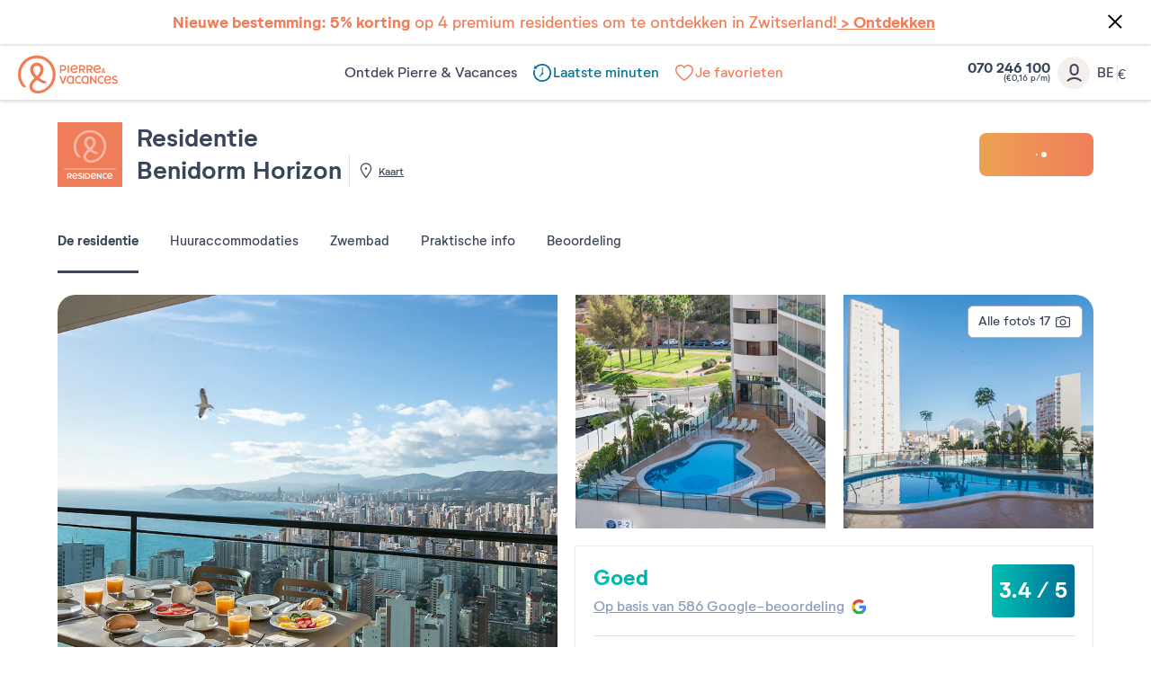

--- FILE ---
content_type: text/html; charset=UTF-8
request_url: https://www.pierreetvacances.com/be-vl/fp_EID_vakantie-residentie-benidorm-horizon
body_size: 42649
content:
<!DOCTYPE html><html lang="nl"><head><meta charset="utf-8"><meta http-equiv="X-UA-Compatible" content="IE=edge,chrome=1"><meta name="viewport" content="width=device-width,initial-scale=1"><meta name="format-detection" content="telephone=no"><link rel="dns-prefetch" href="ssa.pierreetvacances.com/15.2.1 }}"><link rel="dns-prefetch" href="static.pierreetvacances.com/142.4.1 }}"><link rel="dns-prefetch" href="photo.pierreetvacances.com }}"><link rel="preconnect" href="https://ssa.pierreetvacances.com/15.2.1" crossorigin><link rel="preconnect" href="https://static.pierreetvacances.com/142.4.1" crossorigin><link rel="preconnect" href="https://photo.pierreetvacances.com" crossorigin><link rel="preload" href="https://ssa.pierreetvacances.com/15.2.1/assets/fonts/icons.woff2" as="font" type="font/woff2" crossorigin><link rel="preload" href="https://ssa.pierreetvacances.com/15.2.1/assets/fonts/NeutrifStudio-Regular.woff2" as="font" type="font/woff2" crossorigin><link rel="preload" href="https://ssa.pierreetvacances.com/15.2.1/assets/fonts/NeutrifStudio-Medium.woff2" as="font" type="font/woff2" crossorigin><link rel="preload" href="https://ssa.pierreetvacances.com/15.2.1/assets/fonts/NeutrifStudio-SemiBold.woff2" as="font" type="font/woff2" crossorigin><link rel="preload" href="https://ssa.pierreetvacances.com/15.2.1/assets/fonts/NeutrifStudio-Bold.woff2" as="font" type="font/woff2" crossorigin><link rel="icon" type="image/png" href="https://ssa.pierreetvacances.com/15.2.1/assets/favicon/32x32_favicon-PV.png"><link rel="apple-touch-icon-precomposed" sizes="72x72" href="https://ssa.pierreetvacances.com/15.2.1/assets/favicon/72x72_favicon-PV.png"><link rel="canonical" href="https://www.pierreetvacances.com/be-vl/fp_EID_vakantie-residentie-benidorm-horizon" /><title>Residentie Benidorm Horizon | Pierre & Vacances</title><meta name="description" content="Accommodatie Benidorm, Benidorm Horizon - Airconditioned en volledig uitgeruste appartementen, sommige met panoramisch uitzicht.
Buitenzwembad en betaald parkeren. Toegang tot de faciliteiten van Hotel Benidorm East by Pierre & Vacances.
Op slechts 10 minuten van het Levante-strand met pendelbusdienst."><meta name="robots" content="index,follow" /><link rel="alternate" hreflang="de" href="https://www.pierreetvacances.com/de-de/fp_EID_apartment-residenz-benidorm-horizon" /><link rel="alternate" hreflang="en" href="https://www.pierreetvacances.com/gb-en/fp_EID_self-catering-residence-benidorm-horizon" /><link rel="alternate" hreflang="es" href="https://www.pierreetvacances.com/es-es/fp_EID_alquiler-apartamentos-apartamentos-benidorm-horizon" /><link rel="alternate" hreflang="fr" href="https://www.pierreetvacances.com/fr-fr/fp_EID_location-residence-benidorm-horizon" /><link rel="alternate" hreflang="it" href="https://www.pierreetvacances.com/it-it/fp_EID_affitto-vacanze-residence-benidorm-horizon" /><link rel="alternate" hreflang="nl" href="https://www.pierreetvacances.com/nl-nl/fp_EID_vakantie-residentie-benidorm-horizon" /><link rel="alternate" hreflang="fr-BE" href="https://www.pierreetvacances.com/be-wl/fp_EID_location-residence-benidorm-horizon" /><link rel="alternate" hreflang="nl-BE" href="https://www.pierreetvacances.com/be-vl/fp_EID_vakantie-residentie-benidorm-horizon" /><link rel="alternate" hreflang="ch" href="https://www.pierreetvacances.com/fr-fr/fp_EID_location-residence-benidorm-horizon?currency=CHF" /><!-- Start VWO Async SmartCode --><script type='text/javascript'>window._vwo_code = window._vwo_code || (function(){var account_id=591148,settings_tolerance=2000,library_tolerance=2500,use_existing_jquery=false,is_spa=1,hide_element='body',/* DO NOT EDIT BELOW THIS LINE */f=false,d=document,code={use_existing_jquery:function(){return use_existing_jquery;},library_tolerance:function(){return library_tolerance;},finish:function(){if(!f){f=true;var a=d.getElementById('_vis_opt_path_hides');if(a)a.parentNode.removeChild(a);}},finished:function(){return f;},load:function(a){var b=d.createElement('script');b.src=a;b.type='text/javascript';b.innerText;b.onerror=function(){_vwo_code.finish();};d.getElementsByTagName('head')[0].appendChild(b);},init:function(){window.settings_timer=setTimeout(function () {_vwo_code.finish() },settings_tolerance);var a=d.createElement('style'),b=hide_element?hide_element+'{opacity:0 !important;filter:alpha(opacity=0) !important;background:none !important;}':'',h=d.getElementsByTagName('head')[0];a.setAttribute('id','_vis_opt_path_hides');a.setAttribute('type','text/css');if(a.styleSheet)a.styleSheet.cssText=b;else a.appendChild(d.createTextNode(b));h.appendChild(a);this.load('https://dev.visualwebsiteoptimizer.com/j.php?a='+account_id+'&u='+encodeURIComponent(d.URL)+'&f='+(+is_spa)+'&r='+Math.random());return settings_timer; }};window._vwo_settings_timer = code.init(); return code; }());</script><!-- End VWO Async SmartCode --><link rel="stylesheet" type="text/css" href="https://ssa.pierreetvacances.com/15.2.1/assets/stylesheets/icons.css"><link rel="stylesheet" type="text/css" href="https://ssa.pierreetvacances.com/15.2.1/assets/stylesheets/common.css"><link rel="stylesheet" type="text/css" href="https://static.pierreetvacances.com/142.4.1/assets/stylesheets/common.css"><script> window.dataLayer = window.dataLayer || []; window.dataLayerQueue = window.dataLayerQueue || {}; window.dataLayerPageTemplate = 'PEV_PRODUCT'; /*utile pour le tracking 'click', doit toujours être disponible*/  window.dataLayerQueue.script2_1 = { event: 'page_view', page_language: 'be-vl', page_shrturl: '/be-vl/fp_EID_vakantie-residentie-benidorm-horizon', page_name: undefined, page_tab: 'tab_pev_residence', page_code: 'PRODUCT', page_template: window.dataLayerPageTemplate, page_type: 'PRODUCT', page_brand: 'Pierre & Vacances', partner_brand: undefined, main_brand: 'Pierre & Vacances', currency: 'EUR', uid: sessionStorage.getItem('emailMd5') != null && sessionStorage.getItem('connected') == 'true' ? sessionStorage.getItem('emailMd5') : null, emailHash: sessionStorage.getItem('emailHash') != null && sessionStorage.getItem('connected') == 'true' ? sessionStorage.getItem('emailHash') : null, brand_site: 'Pierre Vacances', collaboration_type: 'B2C',  }; </script><script> window.dataLayer = window.dataLayer || []; window.dataLayerQueue = window.dataLayerQueue || {}; window.dataLayerQueue.script2_1 = { ...window.dataLayerQueue.script2_1, user_connected: sessionStorage.getItem('connected') && sessionStorage.getItem('connected') === 'true'  ? true : false, commercial_type: 'Vervangbaar', grade: '3.4', reviews: '586', label_product: 'Residentie', season: 'WINTER', co: 'Spanje', co_id: 'ES', dest_type: 'MER', de: 'Benidorm', de_id: '216', ge: 'Regio\u0020Valencia', ge_id: '12', zt: 'Costa\u0020Blanca', zt_id: '9', stage_name: 'Product page', fp_template: '3' };  dataLayerQueue.script3_1 = { event: 'view_item', page_product_view: 1, event_sub: 'product_detail', ecommerce: { items: [{ item_name: "Benidorm Horizon", item_id: 'EID', item_type: 'Appartement', currency: 'EUR', thematics: 'Accommodation', item_brand: "Pierre & Vacances", item_classification: 'WINTER/ACCOMMODATION/MER/ES/Regio Valencia', item_grade: '3.4', item_is_accomodation: true, item_partner_flight: 0, index: 0, quantity: 1, item_co: 'Spanje', item_co_id: 'ES', item_de: "Benidorm", item_de_id: '216', item_ge: "Regio Valencia", item_ge_id: '12', item_zt: "Costa Blanca", item_zt_id: '9', item_list_name: 'product_displayed', item_has_label: 'true', item_distance: '' }] } };  const displayMarketingGroupingName = '17' === '17' && (typeof 'pv' === 'string') && (['pv', 'pvr', 'pvp'].indexOf('pv') !== -1 ) ? true : false;  if (displayMarketingGroupingName) { dataLayerQueue.script3_1.ecommerce.items[0].item_distance = ''; } </script><!-- Google Tag Manager - CALL JS --><script> (function (w, d, s, l, i) { w[l] = w[l] || []; w[l].push({ 'gtm.start': new Date().getTime(), event: 'gtm.js' }); const f = d.getElementsByTagName(s)[0]; const j = d.createElement(s); const dl = l != 'dataLayer' ? `&l=${l}` : ''; j.async = true; j.src = '//www.pierreetvacances.com/metrics-be/a50c69990c0dw0e.js?awl=' + i.replace(/^GTM-/, '') + dl; f.parentNode.insertBefore(j, f); })(window, document, 'script', 'dataLayer', 'GTM-KX2BJW3V'); </script><!-- End Google Tag Manager - CALL JS --><!-- Open Graph --><meta property="og:type" content="website"><meta property="og:url" content="https://www.pierreetvacances.com/be-vl/fp_EID_vakantie-residentie-benidorm-horizon" /><meta property="og:title" content="Residentie Benidorm Horizon | Pierre & Vacances"><meta property="og:description" content="Accommodatie Benidorm, Benidorm Horizon - Airconditioned en volledig uitgeruste appartementen, sommige met panoramisch uitzicht.
Buitenzwembad en betaald parkeren. Toegang tot de faciliteiten van Hotel Benidorm East by Pierre & Vacances.
Op slechts 10 minuten van het Levante-strand met pendelbusdienst."><meta property="og:image" itemprop="image" content="https://photos.pierreetvacances.com/admin/fp2/photos/43/500x375/AAA_152421_43.jpg"><meta property="og:image:width" content="500" /><meta property="og:image:height" content="375" /><!-- Twitter --><meta property="twitter:card" content="summary_large_image"><meta property="twitter:url" content="https://www.pierreetvacances.com/be-vl/fp_EID_vakantie-residentie-benidorm-horizon"><meta property="twitter:title" content="Residentie Benidorm Horizon | Pierre & Vacances"><meta property="twitter:description" content="Accommodatie Benidorm, Benidorm Horizon - Airconditioned en volledig uitgeruste appartementen, sommige met panoramisch uitzicht.
Buitenzwembad en betaald parkeren. Toegang tot de faciliteiten van Hotel Benidorm East by Pierre & Vacances.
Op slechts 10 minuten van het Levante-strand met pendelbusdienst."><meta property="twitter:image" content="https://photos.pierreetvacances.com/admin/fp2/photos/43/500x375/AAA_152421_43.jpg"><link rel="stylesheet" type="text/css" href="https://static.pierreetvacances.com/142.4.1/assets/stylesheets/critical/critical-product.css"><link rel="preload" href="https://static.pierreetvacances.com/142.4.1/assets/stylesheets/product.css" as="style" onload="this.onload=null;this.rel='stylesheet'">
<script>(window.BOOMR_mq=window.BOOMR_mq||[]).push(["addVar",{"rua.upush":"false","rua.cpush":"false","rua.upre":"false","rua.cpre":"true","rua.uprl":"false","rua.cprl":"false","rua.cprf":"false","rua.trans":"SJ-9975f4a1-7aa8-42f4-9a39-4873b7c563b2","rua.cook":"false","rua.ims":"false","rua.ufprl":"false","rua.cfprl":"false","rua.isuxp":"false","rua.texp":"norulematch","rua.ceh":"false","rua.ueh":"false","rua.ieh.st":"0"}]);</script>
                              <script>!function(e){var n="https://s.go-mpulse.net/boomerang/";if("False"=="True")e.BOOMR_config=e.BOOMR_config||{},e.BOOMR_config.PageParams=e.BOOMR_config.PageParams||{},e.BOOMR_config.PageParams.pci=!0,n="https://s2.go-mpulse.net/boomerang/";if(window.BOOMR_API_key="7NYXU-NN6N6-D7KVB-4GAD8-A4BB3",function(){function e(){if(!r){var e=document.createElement("script");e.id="boomr-scr-as",e.src=window.BOOMR.url,e.async=!0,o.appendChild(e),r=!0}}function t(e){r=!0;var n,t,a,i,d=document,O=window;if(window.BOOMR.snippetMethod=e?"if":"i",t=function(e,n){var t=d.createElement("script");t.id=n||"boomr-if-as",t.src=window.BOOMR.url,BOOMR_lstart=(new Date).getTime(),e=e||d.body,e.appendChild(t)},!window.addEventListener&&window.attachEvent&&navigator.userAgent.match(/MSIE [67]\./))return window.BOOMR.snippetMethod="s",void t(o,"boomr-async");a=document.createElement("IFRAME"),a.src="about:blank",a.title="",a.role="presentation",a.loading="eager",i=(a.frameElement||a).style,i.width=0,i.height=0,i.border=0,i.display="none",o.appendChild(a);try{O=a.contentWindow,d=O.document.open()}catch(_){n=document.domain,a.src="javascript:var d=document.open();d.domain='"+n+"';void 0;",O=a.contentWindow,d=O.document.open()}if(n)d._boomrl=function(){this.domain=n,t()},d.write("<bo"+"dy onload='document._boomrl();'>");else if(O._boomrl=function(){t()},O.addEventListener)O.addEventListener("load",O._boomrl,!1);else if(O.attachEvent)O.attachEvent("onload",O._boomrl);d.close()}function a(e){window.BOOMR_onload=e&&e.timeStamp||(new Date).getTime()}if(!window.BOOMR||!window.BOOMR.version&&!window.BOOMR.snippetExecuted){window.BOOMR=window.BOOMR||{},window.BOOMR.snippetStart=(new Date).getTime(),window.BOOMR.snippetExecuted=!0,window.BOOMR.snippetVersion=14,window.BOOMR.url=n+"7NYXU-NN6N6-D7KVB-4GAD8-A4BB3";var i=document.currentScript||document.getElementsByTagName("script")[0],o=i.parentNode,r=!1,d=document.createElement("link");if(d.relList&&"function"==typeof d.relList.supports&&d.relList.supports("preload")&&"as"in d)window.BOOMR.snippetMethod="p",d.href=window.BOOMR.url,d.rel="preload",d.as="script",d.addEventListener("load",e),d.addEventListener("error",function(){t(!0)}),setTimeout(function(){if(!r)t(!0)},3e3),BOOMR_lstart=(new Date).getTime(),o.appendChild(d);else t(!1);if(window.addEventListener)window.addEventListener("load",a,!1);else if(window.attachEvent)window.attachEvent("onload",a)}}(),"".length>0)if(e&&"performance"in e&&e.performance&&"function"==typeof e.performance.setResourceTimingBufferSize)e.performance.setResourceTimingBufferSize();!function(){if(BOOMR=e.BOOMR||{},BOOMR.plugins=BOOMR.plugins||{},!BOOMR.plugins.AK){var n="true"=="true"?1:0,t="",a="aohql4qxblo5i2jeq5da-f-b765ee4c7-clientnsv4-s.akamaihd.net",i="false"=="true"?2:1,o={"ak.v":"39","ak.cp":"185234","ak.ai":parseInt("347143",10),"ak.ol":"0","ak.cr":10,"ak.ipv":4,"ak.proto":"h2","ak.rid":"18f4466e","ak.r":44093,"ak.a2":n,"ak.m":"a","ak.n":"essl","ak.bpcip":"3.143.5.0","ak.cport":35184,"ak.gh":"23.33.28.141","ak.quicv":"","ak.tlsv":"tls1.3","ak.0rtt":"","ak.0rtt.ed":"","ak.csrc":"-","ak.acc":"","ak.t":"1764001606","ak.ak":"hOBiQwZUYzCg5VSAfCLimQ==L6ejA9Rq1HwB28EgAxvfbKAygO8US9CQ2T+9522vxjd+4nLzJwZ9x/f1y1/uyP4NnOdxuq05Q0n+iUZRcdyfHzqNbbwgWWdb52Mdb18IYxJ00IgUmwhE5yFRl1CXaKV/XG69ULQrnkHei6godpCqZJGz/xcN8J6G0EtQQDaxK5vFxZduJU9qkRVFxI6G7kuQwVP/kAAxgLNW57gH601SjOJI+i/S8S1n3l+4iuu0TLTwNnwEZcKHrFeMAwTC5bouGAx7117sW+ogvBMAM5SXpoMJuY4DtT7dekeSQtNFzTfEDUEv/YXiwNa4plS7mciMElFlCWSfv2eIGo2oghsYx5AGT6Uz5ajl/x6Xqg1cjjK+hwZ7ArW0jj/LVL589nUdiA/arTnch+ei4YfL4smI5ZSO5Gx5jYwAE+YhfJaQ4L8=","ak.pv":"147","ak.dpoabenc":"","ak.tf":i};if(""!==t)o["ak.ruds"]=t;var r={i:!1,av:function(n){var t="http.initiator";if(n&&(!n[t]||"spa_hard"===n[t]))o["ak.feo"]=void 0!==e.aFeoApplied?1:0,BOOMR.addVar(o)},rv:function(){var e=["ak.bpcip","ak.cport","ak.cr","ak.csrc","ak.gh","ak.ipv","ak.m","ak.n","ak.ol","ak.proto","ak.quicv","ak.tlsv","ak.0rtt","ak.0rtt.ed","ak.r","ak.acc","ak.t","ak.tf"];BOOMR.removeVar(e)}};BOOMR.plugins.AK={akVars:o,akDNSPreFetchDomain:a,init:function(){if(!r.i){var e=BOOMR.subscribe;e("before_beacon",r.av,null,null),e("onbeacon",r.rv,null,null),r.i=!0}return this},is_complete:function(){return!0}}}}()}(window);</script></head><body class="pageProduct pv-ProductWithEngine legacysearchform product js-pageProduct b2c-univers pev-univers criticals"><noscript><iframe src="//www.pierreetvacances.com/metrics-be/ns.html?id=GTM-KX2BJW3V" height="0" width="0" style="display:none;visibility:hidden"></iframe></noscript><div class="announcement-popin js-announcement-popin" id="announcement"><a title="Meer informatie" href="https://www.pierreetvacances.com/be-vl/co_vakantie-zwitserland" target="_self"><span class="announcement-popinClose js-announcementClose"><i class="icon icon-close" aria-hidden="true"></i></span><div class="announcementMessage "><span color="#f07d5a" style="color: #f07d5a;"><b>Nieuwe bestemming:&nbsp;</b><strong>5% korting</strong> op 4 premium residenties om te ontdekken in Zwitserland!<span style="text-decoration: underline;"><b> &gt; Ontdekken</b></span></span></div></a></div><header class="mainHeader js-mainHeader "><div class="mainHeader-container js-mainHeader-container"><div class="mainHeader-grid"><div class="mainHeader-burger"><button type="button" class="mainHeader-button mainHeader-button--burger js-mainHeader-burger"><i class="icon icon-close" aria-hidden="true"></i><i class="icon icon-burger" aria-hidden="true"></i></button></div><div class="mainHeader-logo"><a href="https://www.pierreetvacances.com/be-vl" class="mainHeader-logoLink" title="Meer dan 500 vakantiebestemmingen in Europa"><svg class="mainHeader-logoPicture" xmlns="http://www.w3.org/2000/svg" viewBox="0 -10 673 270"><style>.st99{fill:#f27c54}</style><path class="st99" d="M127.2 0C57 0 0 57.1 0 127.2c0 28.5 10.3 57.1 25.7 75.8 5.6 6.5 11.7 10.3 17.8 10.3 4.2 0 8.9-1.9 12.6-6.1-22-15.9-36.5-47.7-36.5-80 0-59.9 48.2-108.5 107.6-108.5s107.6 48.6 107.6 108.5c0 58-47.2 108.5-99.1 108.5-22.3 0-37.5-12-37.5-29 0-14 8.4-25.7 29.1-42.9 12.6 9.1 25.9 16.1 37.1 20.4 17.3 6.5 25.7 2.3 28.5-9.4-15.3-4.2-33.8-13-50-24.4 16.9-15.7 29.8-33.9 29.8-56 0-26.7-19.8-46.3-45.5-46.3S82 67.7 82 94.4c0 21.4 12.8 41 29.7 56.7-25.9 22.3-35.1 38.5-35.1 56.9 0 26.8 24.2 45.8 57.5 45.8 55.2 0 119.7-51 119.7-126.7C253.9 57 197.3 0 127.2 0zm-23.7 95.4c0-16.8 9.6-27.1 23.7-27.1s24 10.3 24 27.1c0 15.8-10.3 29.5-24 42.4-14-13-23.7-27.9-23.7-42.4zM334.9 65h9.7v52.4h-9.7zM293.2 102.9h11.1c13.1 0 21.6-7.5 21.6-19.1 0-11.5-8.4-18.9-21.6-18.9h-20.9v52.4h9.7l.1-14.4zm0-28.9h10.7c7.5 0 12.2 3.7 12.2 9.8s-4.7 10-12.2 10h-10.7V74zM421.8 99.7h8.6c3.7 5.9 8.3 11.8 13.7 17.6h10.4c-5-6.4-9.5-12.7-13.4-18.8 7.6-2.4 12.2-8.2 12.2-16.1 0-10.7-8.1-17.4-20.6-17.4h-20.5v52.4h9.7V99.7h-.1zm0-25.7h10.4c6.9 0 11.3 3.2 11.3 8.4s-4.3 8.5-11.3 8.5h-10.4V74zM504.8 117.3c-5-6.4-9.5-12.7-13.4-18.8 7.6-2.4 12.2-8.2 12.2-16.1 0-10.7-8.1-17.4-20.6-17.4h-20.6v52.4h9.7V99.7h8.6c3.7 5.9 8.3 11.8 13.7 17.6h10.4zm-22.3-26.4h-10.4V74.1h10.4c6.9 0 11.3 3.2 11.3 8.4-.1 5.1-4.4 8.4-11.3 8.4zM574.2 117.7c3.3 0 6.2-1.2 8.5-3.3 1.7 1.3 3.1 2.4 4 2.9h6c-.8-.7-3.8-3.1-7.3-6.2.8-1.3 1.5-2.8 2-4.4.8-2.4.8-5.5-2.8-5.8-.4 2.9-1.3 5.3-2.4 7.2-2.1-2.1-4.2-4.3-5.9-6.5 3.6-2.1 7.2-4.3 7.2-8.7 0-4.2-3.3-7.3-8.1-7.3-5.1 0-8.4 3.7-8.4 7.8 0 2.2.9 4.6 2.4 7.1-3 1.9-5.7 4.4-5.7 8.5.2 5.5 5.1 8.7 10.5 8.7zm1.4-27.6c1.8 0 3 1.2 3 3 0 2.2-2.1 3.5-4.7 5-1-1.7-1.6-3.3-1.6-4.7 0-1.9 1.3-3.3 3.3-3.3zm-3.4 14.1c2.1 2.6 4.7 5.1 7.1 7.3-1.4 1-3 1.6-4.6 1.6-2.9 0-5.1-1.7-5.1-4.3 0-2 1-3.3 2.6-4.6zM401.2 106.9l-6.7-5.5c-3.8 5.1-9 7.8-14.8 7.8-8.3 0-14.1-4.6-16-12.4 13.7.4 26.9-1.4 40-5.6V90c0-15.5-10.2-26-24.7-26-15.4 0-25.8 11.8-25.8 27.1 0 16 11.4 27.2 26.5 27.2 9.3 0 17.5-4.5 21.5-11.4zm-22.1-33.8c7.4 0 12.5 4.2 14.3 11.7-7.9 2.5-16.4 3.7-30.1 4.2.8-9.7 6.7-15.9 15.8-15.9zM556.9 106.9l-6.7-5.5c-3.8 5.1-9 7.8-14.8 7.8-8.3 0-14.1-4.6-16-12.4 13.7.4 26.9-1.4 40-5.6V90c0-15.5-10.2-26-24.7-26-15.4 0-25.8 11.8-25.8 27.1 0 16 11.4 27.2 26.5 27.2 9.2 0 17.5-4.5 21.5-11.4zm-22.2-33.8c7.4 0 12.5 4.2 14.3 11.7-7.9 2.5-16.4 3.7-30.1 4.2.8-9.7 6.8-15.9 15.8-15.9zM410.9 180.8c-9.7 0-16.9-7.6-16.9-18.1 0-10.4 7.3-18.1 16.9-18.1 4 0 7.5 1.3 10.4 3.7l4.7-7.6c-4.7-3.4-9.9-5.1-15.7-5.1-15.1 0-26.2 11.5-26.2 27.2 0 15.6 11.1 27.2 26.2 27.2 6.4 0 12.1-2 16.6-5.9l-4.9-7.6c-3 2.8-6.8 4.3-11.1 4.3zM563.2 180.8c-9.7 0-16.9-7.6-16.9-18.1 0-10.4 7.3-18.1 16.9-18.1 4 0 7.5 1.3 10.4 3.7l4.7-7.6c-4.7-3.4-9.9-5.1-15.7-5.1-15.1 0-26.2 11.5-26.2 27.2 0 15.6 11.1 27.2 26.2 27.2 6.4 0 12.1-2 16.6-5.9l-4.9-7.6c-3 2.8-6.8 4.3-11.1 4.3zM368.8 140.8c-4.7-3.6-9.2-5.2-14.8-5.2-15 0-26.1 11.5-26.1 27.2S339.1 190 354 190c5.2 0 9.5-1.4 13.9-4.5l.9 3.6h7.9v-52.4h-5l-2.9 4.1zm-1.7 34.3c-3.2 3.7-7.5 5.7-12.5 5.7-9.7 0-16.8-7.6-16.8-18.1 0-10.4 7.2-18.1 16.8-18.1 5 0 9.4 2.1 12.5 5.8v24.7zM468.3 140.8c-4.7-3.6-9.2-5.2-14.8-5.2-15 0-26.1 11.5-26.1 27.2s11.2 27.2 26.1 27.2c5.2 0 9.5-1.4 13.9-4.5l.9 3.6h7.9v-52.4h-5l-2.9 4.1zm-1.7 34.3c-3.2 3.7-7.5 5.7-12.5 5.7-9.7 0-16.8-7.6-16.8-18.1 0-10.4 7.2-18.1 16.8-18.1 5 0 9.4 2.1 12.5 5.8v24.7zM303.4 177.5l-13.8-41h-11l19.1 52.4h10.9l19.1-52.4h-10.6zM605.5 135.6c-15.4 0-25.8 11.8-25.8 27.1 0 16 11.4 27.2 26.5 27.2 9.2 0 17.4-4.5 21.5-11.4L621 173c-3.8 5.1-9 7.8-14.8 7.8-8.3 0-14.1-4.6-16-12.4 13.7.4 26.9-1.4 40-5.6v-1.2c0-15.5-10.2-26-24.7-26zm-15.8 25c.8-9.7 6.7-15.9 15.8-15.9 7.4 0 12.5 4.2 14.3 11.7-7.9 2.5-16.4 3.7-30.1 4.2zM644.5 150.2c0-2.7 2.6-5.5 9.4-5.5 3.7 0 8.4.9 12.9 4l3.8-8c-4.3-3-10.6-5.1-17-5.1-10.7 0-18.9 5.8-18.9 15.2 0 17.4 27.6 15 27.6 24.2 0 3.1-3.1 5.8-9.7 5.8-4.2 0-9.7-1.1-14.9-5.1l-3.8 8c4.7 3.7 11.7 6.3 19 6.3 11.4 0 19.3-6.3 19.3-15.4 0-17.3-27.7-15.7-27.7-24.4zM519.5 171.1L493 136.5h-7.2v52.4h9.6v-34.5l26.5 34.5h7.1v-52.4h-9.5z"/></svg></a></div><div class="mainHeader-navigation js-mainHeader-navigation"><div class="mainHeader-header"><div class="mainHeader-navigation--logo"><svg class="mainHeader-logoPicture" xmlns="http://www.w3.org/2000/svg" viewBox="0 -10 673 270"><style>.st99{fill:#f27c54}</style><path class="st99" d="M127.2 0C57 0 0 57.1 0 127.2c0 28.5 10.3 57.1 25.7 75.8 5.6 6.5 11.7 10.3 17.8 10.3 4.2 0 8.9-1.9 12.6-6.1-22-15.9-36.5-47.7-36.5-80 0-59.9 48.2-108.5 107.6-108.5s107.6 48.6 107.6 108.5c0 58-47.2 108.5-99.1 108.5-22.3 0-37.5-12-37.5-29 0-14 8.4-25.7 29.1-42.9 12.6 9.1 25.9 16.1 37.1 20.4 17.3 6.5 25.7 2.3 28.5-9.4-15.3-4.2-33.8-13-50-24.4 16.9-15.7 29.8-33.9 29.8-56 0-26.7-19.8-46.3-45.5-46.3S82 67.7 82 94.4c0 21.4 12.8 41 29.7 56.7-25.9 22.3-35.1 38.5-35.1 56.9 0 26.8 24.2 45.8 57.5 45.8 55.2 0 119.7-51 119.7-126.7C253.9 57 197.3 0 127.2 0zm-23.7 95.4c0-16.8 9.6-27.1 23.7-27.1s24 10.3 24 27.1c0 15.8-10.3 29.5-24 42.4-14-13-23.7-27.9-23.7-42.4zM334.9 65h9.7v52.4h-9.7zM293.2 102.9h11.1c13.1 0 21.6-7.5 21.6-19.1 0-11.5-8.4-18.9-21.6-18.9h-20.9v52.4h9.7l.1-14.4zm0-28.9h10.7c7.5 0 12.2 3.7 12.2 9.8s-4.7 10-12.2 10h-10.7V74zM421.8 99.7h8.6c3.7 5.9 8.3 11.8 13.7 17.6h10.4c-5-6.4-9.5-12.7-13.4-18.8 7.6-2.4 12.2-8.2 12.2-16.1 0-10.7-8.1-17.4-20.6-17.4h-20.5v52.4h9.7V99.7h-.1zm0-25.7h10.4c6.9 0 11.3 3.2 11.3 8.4s-4.3 8.5-11.3 8.5h-10.4V74zM504.8 117.3c-5-6.4-9.5-12.7-13.4-18.8 7.6-2.4 12.2-8.2 12.2-16.1 0-10.7-8.1-17.4-20.6-17.4h-20.6v52.4h9.7V99.7h8.6c3.7 5.9 8.3 11.8 13.7 17.6h10.4zm-22.3-26.4h-10.4V74.1h10.4c6.9 0 11.3 3.2 11.3 8.4-.1 5.1-4.4 8.4-11.3 8.4zM574.2 117.7c3.3 0 6.2-1.2 8.5-3.3 1.7 1.3 3.1 2.4 4 2.9h6c-.8-.7-3.8-3.1-7.3-6.2.8-1.3 1.5-2.8 2-4.4.8-2.4.8-5.5-2.8-5.8-.4 2.9-1.3 5.3-2.4 7.2-2.1-2.1-4.2-4.3-5.9-6.5 3.6-2.1 7.2-4.3 7.2-8.7 0-4.2-3.3-7.3-8.1-7.3-5.1 0-8.4 3.7-8.4 7.8 0 2.2.9 4.6 2.4 7.1-3 1.9-5.7 4.4-5.7 8.5.2 5.5 5.1 8.7 10.5 8.7zm1.4-27.6c1.8 0 3 1.2 3 3 0 2.2-2.1 3.5-4.7 5-1-1.7-1.6-3.3-1.6-4.7 0-1.9 1.3-3.3 3.3-3.3zm-3.4 14.1c2.1 2.6 4.7 5.1 7.1 7.3-1.4 1-3 1.6-4.6 1.6-2.9 0-5.1-1.7-5.1-4.3 0-2 1-3.3 2.6-4.6zM401.2 106.9l-6.7-5.5c-3.8 5.1-9 7.8-14.8 7.8-8.3 0-14.1-4.6-16-12.4 13.7.4 26.9-1.4 40-5.6V90c0-15.5-10.2-26-24.7-26-15.4 0-25.8 11.8-25.8 27.1 0 16 11.4 27.2 26.5 27.2 9.3 0 17.5-4.5 21.5-11.4zm-22.1-33.8c7.4 0 12.5 4.2 14.3 11.7-7.9 2.5-16.4 3.7-30.1 4.2.8-9.7 6.7-15.9 15.8-15.9zM556.9 106.9l-6.7-5.5c-3.8 5.1-9 7.8-14.8 7.8-8.3 0-14.1-4.6-16-12.4 13.7.4 26.9-1.4 40-5.6V90c0-15.5-10.2-26-24.7-26-15.4 0-25.8 11.8-25.8 27.1 0 16 11.4 27.2 26.5 27.2 9.2 0 17.5-4.5 21.5-11.4zm-22.2-33.8c7.4 0 12.5 4.2 14.3 11.7-7.9 2.5-16.4 3.7-30.1 4.2.8-9.7 6.8-15.9 15.8-15.9zM410.9 180.8c-9.7 0-16.9-7.6-16.9-18.1 0-10.4 7.3-18.1 16.9-18.1 4 0 7.5 1.3 10.4 3.7l4.7-7.6c-4.7-3.4-9.9-5.1-15.7-5.1-15.1 0-26.2 11.5-26.2 27.2 0 15.6 11.1 27.2 26.2 27.2 6.4 0 12.1-2 16.6-5.9l-4.9-7.6c-3 2.8-6.8 4.3-11.1 4.3zM563.2 180.8c-9.7 0-16.9-7.6-16.9-18.1 0-10.4 7.3-18.1 16.9-18.1 4 0 7.5 1.3 10.4 3.7l4.7-7.6c-4.7-3.4-9.9-5.1-15.7-5.1-15.1 0-26.2 11.5-26.2 27.2 0 15.6 11.1 27.2 26.2 27.2 6.4 0 12.1-2 16.6-5.9l-4.9-7.6c-3 2.8-6.8 4.3-11.1 4.3zM368.8 140.8c-4.7-3.6-9.2-5.2-14.8-5.2-15 0-26.1 11.5-26.1 27.2S339.1 190 354 190c5.2 0 9.5-1.4 13.9-4.5l.9 3.6h7.9v-52.4h-5l-2.9 4.1zm-1.7 34.3c-3.2 3.7-7.5 5.7-12.5 5.7-9.7 0-16.8-7.6-16.8-18.1 0-10.4 7.2-18.1 16.8-18.1 5 0 9.4 2.1 12.5 5.8v24.7zM468.3 140.8c-4.7-3.6-9.2-5.2-14.8-5.2-15 0-26.1 11.5-26.1 27.2s11.2 27.2 26.1 27.2c5.2 0 9.5-1.4 13.9-4.5l.9 3.6h7.9v-52.4h-5l-2.9 4.1zm-1.7 34.3c-3.2 3.7-7.5 5.7-12.5 5.7-9.7 0-16.8-7.6-16.8-18.1 0-10.4 7.2-18.1 16.8-18.1 5 0 9.4 2.1 12.5 5.8v24.7zM303.4 177.5l-13.8-41h-11l19.1 52.4h10.9l19.1-52.4h-10.6zM605.5 135.6c-15.4 0-25.8 11.8-25.8 27.1 0 16 11.4 27.2 26.5 27.2 9.2 0 17.4-4.5 21.5-11.4L621 173c-3.8 5.1-9 7.8-14.8 7.8-8.3 0-14.1-4.6-16-12.4 13.7.4 26.9-1.4 40-5.6v-1.2c0-15.5-10.2-26-24.7-26zm-15.8 25c.8-9.7 6.7-15.9 15.8-15.9 7.4 0 12.5 4.2 14.3 11.7-7.9 2.5-16.4 3.7-30.1 4.2zM644.5 150.2c0-2.7 2.6-5.5 9.4-5.5 3.7 0 8.4.9 12.9 4l3.8-8c-4.3-3-10.6-5.1-17-5.1-10.7 0-18.9 5.8-18.9 15.2 0 17.4 27.6 15 27.6 24.2 0 3.1-3.1 5.8-9.7 5.8-4.2 0-9.7-1.1-14.9-5.1l-3.8 8c4.7 3.7 11.7 6.3 19 6.3 11.4 0 19.3-6.3 19.3-15.4 0-17.3-27.7-15.7-27.7-24.4zM519.5 171.1L493 136.5h-7.2v52.4h9.6v-34.5l26.5 34.5h7.1v-52.4h-9.5z"/></svg></div><div class="mainHeader-navigation--close js-mainHeader-navigation--close"><i class="icon icon-close" aria-hidden="true"></i></div></div><nav class="mainHeader-navList js-Navigation"><div class="mainHeader-button mainHeader-button--nav js-Navigation-link js-Tracking--link pv-Navigation-link--perso" data-layer="DESTINATIONS"  data-tracking='{"c":"nav_bar","a":"main","l":""}'><span class="mainHeader-navLabel"></span><span class="mainHeader-navIcon"><i class="icon icon-v2" aria-hidden="true"></i></span></div><div class="mainHeader-button mainHeader-button--nav js-Navigation-link js-Tracking--link pv-Navigation-link--perso" data-layer="LIVE_EXPERIENCE"  data-tracking='{"c":"nav_bar","a":"main","l":"Ontdek Pierre & Vacances"}'><span class="mainHeader-navLabel">Ontdek Pierre &amp; Vacances</span><span class="mainHeader-navIcon"><i class="icon icon-v2" aria-hidden="true"></i></span></div><a href="https://www.pierreetvacances.com/be-vl/last-minutes_ms" target="_self" class="mainHeader-button mainHeader-button--nav js-Tracking--link pv-Navigation-link--perso" data-layer="TAB_5"  data-tracking='{"li":"1","c":"nav_bar","a":"main","l":"Laatste minuten"}'><span class="mainHeader-navLabel calangue"><svg xmlns="http://www.w3.org/2000/svg" width="24" height="24" viewBox="0 0 24 24" fill="none"><path d="M6.14053 20.1026C2.57425 17.5236 1.21226 13.0298 2.44415 9.04611L4.28595 9.02839C2.9673 12.4448 4.05004 16.4501 7.15703 18.6969C10.8557 21.3716 16.0223 20.5416 18.697 16.843C21.3716 13.1444 20.5416 7.97775 16.843 5.30305C13.3341 2.7656 8.50411 3.38245 5.73394 6.61041L6.47362 7.55636L5.04171 7.61152L5.04211 7.6094L2.5139 7.70439L3.61576 3.90157L4.64778 5.22137C8.03147 1.54215 13.7093 0.896164 17.8595 3.89741C22.3344 7.13351 23.3387 13.3845 20.1026 17.8595C16.8665 22.3344 10.6155 23.3387 6.14053 20.1026Z" fill="#3B4559"/><path d="M12.8676 6.12367H11.7111V11.6976C11.2831 11.8671 10.9803 12.2848 10.9803 12.7732C10.9803 12.9532 11.0214 13.1237 11.0948 13.2756L8.37832 15.9159L9.18435 16.7452L12.0824 13.9284C12.1004 13.9293 12.1185 13.9297 12.1368 13.9297C12.7755 13.9297 13.2932 13.4119 13.2932 12.7732C13.2932 12.4117 13.1274 12.089 12.8676 11.8769V6.12367Z" fill="#3B4559"/></svg>Laatste minuten</span></a><a href="https://www.pierreetvacances.com/be-vl/uw-favoriete-residenties_ms" target="_self" class="mainHeader-button mainHeader-button--nav js-Tracking--link pv-Navigation-link--perso" data-layer="TAB_6"  data-tracking='{"li":"1","c":"nav_bar","a":"main","l":"Je favorieten"}'><span class="mainHeader-navLabel abricot"><svg xmlns="http://www.w3.org/2000/svg" width="24" height="24" viewBox="0 0 24 24" fill="none"><path d="M7.71429 3C4.81808 3 2.43527 5.18436 2.07813 7.98324C2.0279 8.21229 2 8.45251 2 8.72067C2 11.9888 4.49442 14.9385 6.87723 17.1285C9.25446 19.324 11.6317 20.7709 11.6317 20.7709L12 21L12.3683 20.7709C12.3683 20.7709 14.7455 19.324 17.1283 17.1285C19.5056 14.9385 22 11.9888 22 8.72067C22 8.45251 21.9721 8.21788 21.9275 7.99441C21.5647 5.18436 19.1875 3 16.2857 3C14.5112 3 13.0435 3.92737 12 5.20112C10.9565 3.92737 9.48884 3 7.71429 3ZM7.71429 4.43017C9.28795 4.43017 10.6384 5.27933 11.3862 6.5419L12 7.58101L12.6138 6.5419C13.3616 5.27933 14.7121 4.43017 16.2857 4.43017C18.4788 4.43017 20.2533 6.06704 20.5156 8.19553L20.5268 8.2514C20.5547 8.38547 20.5714 8.53631 20.5714 8.72067C20.5714 11.2235 18.423 13.9944 16.1574 16.0782C14.0815 17.9944 12.3292 19.0615 12 19.2682C11.6708 19.0615 9.91853 17.9944 7.83705 16.0782C5.57701 13.9944 3.42857 11.2235 3.42857 8.72067C3.42857 8.53073 3.44531 8.37989 3.47321 8.2514L3.48438 8.21788V8.18436C3.75223 6.06704 5.52121 4.43017 7.71429 4.43017Z" fill="#3B4559"/></svg>Je favorieten</span></a></nav><div class="mainHeader-navList mainHeader-navList--mobile"><button type="button" class="mainHeader-button mainHeader-button--nav mainHeader-button--Language js-Navigation-link" data-layer="MARKET"><span class="mainHeader-navLabel">Taal/valuta wijzigen</span><span class="mainHeader-market"><span class="mainHeader-marketLanguage">BE</span><span class="mainHeader-marketCurrency js-mainHeader-Currency">&euro;</span><span class="mainHeader-navIcon"><i class="icon icon-v2" aria-hidden="true"></i></span></span></button><a href="tel:003270246100" class="u-Hidden-mobile mainHeader-button mainHeader-button--nav"><span class="mainHeader-call"><p><strong>070 246 100 (&euro;0,16 p/m)</strong><br /><br /></p></span><span class="mainHeader-navIcon"><i class="icon icon-telephone" aria-hidden="true"></i></span></a><a href="https://www.pierreetvacances.com/be-vl/telefonisch-contact_ms" target="_self" class="mainHeader-button mainHeader-button--nav mainHeader-button--contact"><span class="mainHeader-navIcon"><i class="icon icon-question" aria-hidden="true"></i></span><span class="mainHeader-navLabel">Contact</span></a></div></div><div class="mainHeader-cmds js-mainHeader-cmds"><a class="mainHeader-button mainHeader-button--search" href="https://www.pierreetvacances.com/be-vl/search" title="Een bestemming zoeken"><i class="icon icon-search" aria-hidden="true"></i></a><button type="button" class="mainHeader-button mainHeader-button--callMobile js-Navigation-callMobile js-Navigation-link" data-layer="CALL"><i class="icon icon-close" aria-hidden="true"></i><i class="icon icon-telephone" aria-hidden="true"></i></button><button type="button" class="mainHeader-button mainHeader-button--accountMobile js-Navigation-accountMobile js-Navigation-link" data-layer="ACCOUNT"><i class="icon icon-close" aria-hidden="true"></i><i class="icon icon-user" aria-hidden="true"></i></button><button type="button" class="mainHeader-button mainHeader-button--call js-Navigation-link" data-layer="CONTACT"><span class="mainHeader-call"><span class="mainHeader-callPhone">070 246 100</span><span class="mainHeader-callPrice">(€0,16 p/m)</span></span></button><button type="button" class="mainHeader-button mainHeader-button--account js-Navigation-link js-Navigation-account" data-layer="ACCOUNT"><i class="icon icon-user" aria-hidden="true"></i></button><button type="button" class="mainHeader-button mainHeader-button--market js-Navigation-link" data-layer="MARKET"><span class="mainHeader-market"><span class="mainHeader-marketLanguage">BE</span><span class="mainHeader-marketCurrency js-mainHeader-Currency">&euro;</span></span></button></div></div><div class="mainHeader-overlay"></div></div><div class="headerLayer js-headerLayer"><div class="headerLayer-header"><button type="button" class="headerLayer-button headerLayer-buttonBack js-headerLayer-close"><i class="icon icon-arrowRight-v2" aria-hidden="true"></i></button><div class="mainHeader-navigation--logo"><svg class="mainHeader-logoPicture" xmlns="http://www.w3.org/2000/svg" viewBox="0 -10 673 270"><style>.st99{fill:#f27c54}</style><path class="st99" d="M127.2 0C57 0 0 57.1 0 127.2c0 28.5 10.3 57.1 25.7 75.8 5.6 6.5 11.7 10.3 17.8 10.3 4.2 0 8.9-1.9 12.6-6.1-22-15.9-36.5-47.7-36.5-80 0-59.9 48.2-108.5 107.6-108.5s107.6 48.6 107.6 108.5c0 58-47.2 108.5-99.1 108.5-22.3 0-37.5-12-37.5-29 0-14 8.4-25.7 29.1-42.9 12.6 9.1 25.9 16.1 37.1 20.4 17.3 6.5 25.7 2.3 28.5-9.4-15.3-4.2-33.8-13-50-24.4 16.9-15.7 29.8-33.9 29.8-56 0-26.7-19.8-46.3-45.5-46.3S82 67.7 82 94.4c0 21.4 12.8 41 29.7 56.7-25.9 22.3-35.1 38.5-35.1 56.9 0 26.8 24.2 45.8 57.5 45.8 55.2 0 119.7-51 119.7-126.7C253.9 57 197.3 0 127.2 0zm-23.7 95.4c0-16.8 9.6-27.1 23.7-27.1s24 10.3 24 27.1c0 15.8-10.3 29.5-24 42.4-14-13-23.7-27.9-23.7-42.4zM334.9 65h9.7v52.4h-9.7zM293.2 102.9h11.1c13.1 0 21.6-7.5 21.6-19.1 0-11.5-8.4-18.9-21.6-18.9h-20.9v52.4h9.7l.1-14.4zm0-28.9h10.7c7.5 0 12.2 3.7 12.2 9.8s-4.7 10-12.2 10h-10.7V74zM421.8 99.7h8.6c3.7 5.9 8.3 11.8 13.7 17.6h10.4c-5-6.4-9.5-12.7-13.4-18.8 7.6-2.4 12.2-8.2 12.2-16.1 0-10.7-8.1-17.4-20.6-17.4h-20.5v52.4h9.7V99.7h-.1zm0-25.7h10.4c6.9 0 11.3 3.2 11.3 8.4s-4.3 8.5-11.3 8.5h-10.4V74zM504.8 117.3c-5-6.4-9.5-12.7-13.4-18.8 7.6-2.4 12.2-8.2 12.2-16.1 0-10.7-8.1-17.4-20.6-17.4h-20.6v52.4h9.7V99.7h8.6c3.7 5.9 8.3 11.8 13.7 17.6h10.4zm-22.3-26.4h-10.4V74.1h10.4c6.9 0 11.3 3.2 11.3 8.4-.1 5.1-4.4 8.4-11.3 8.4zM574.2 117.7c3.3 0 6.2-1.2 8.5-3.3 1.7 1.3 3.1 2.4 4 2.9h6c-.8-.7-3.8-3.1-7.3-6.2.8-1.3 1.5-2.8 2-4.4.8-2.4.8-5.5-2.8-5.8-.4 2.9-1.3 5.3-2.4 7.2-2.1-2.1-4.2-4.3-5.9-6.5 3.6-2.1 7.2-4.3 7.2-8.7 0-4.2-3.3-7.3-8.1-7.3-5.1 0-8.4 3.7-8.4 7.8 0 2.2.9 4.6 2.4 7.1-3 1.9-5.7 4.4-5.7 8.5.2 5.5 5.1 8.7 10.5 8.7zm1.4-27.6c1.8 0 3 1.2 3 3 0 2.2-2.1 3.5-4.7 5-1-1.7-1.6-3.3-1.6-4.7 0-1.9 1.3-3.3 3.3-3.3zm-3.4 14.1c2.1 2.6 4.7 5.1 7.1 7.3-1.4 1-3 1.6-4.6 1.6-2.9 0-5.1-1.7-5.1-4.3 0-2 1-3.3 2.6-4.6zM401.2 106.9l-6.7-5.5c-3.8 5.1-9 7.8-14.8 7.8-8.3 0-14.1-4.6-16-12.4 13.7.4 26.9-1.4 40-5.6V90c0-15.5-10.2-26-24.7-26-15.4 0-25.8 11.8-25.8 27.1 0 16 11.4 27.2 26.5 27.2 9.3 0 17.5-4.5 21.5-11.4zm-22.1-33.8c7.4 0 12.5 4.2 14.3 11.7-7.9 2.5-16.4 3.7-30.1 4.2.8-9.7 6.7-15.9 15.8-15.9zM556.9 106.9l-6.7-5.5c-3.8 5.1-9 7.8-14.8 7.8-8.3 0-14.1-4.6-16-12.4 13.7.4 26.9-1.4 40-5.6V90c0-15.5-10.2-26-24.7-26-15.4 0-25.8 11.8-25.8 27.1 0 16 11.4 27.2 26.5 27.2 9.2 0 17.5-4.5 21.5-11.4zm-22.2-33.8c7.4 0 12.5 4.2 14.3 11.7-7.9 2.5-16.4 3.7-30.1 4.2.8-9.7 6.8-15.9 15.8-15.9zM410.9 180.8c-9.7 0-16.9-7.6-16.9-18.1 0-10.4 7.3-18.1 16.9-18.1 4 0 7.5 1.3 10.4 3.7l4.7-7.6c-4.7-3.4-9.9-5.1-15.7-5.1-15.1 0-26.2 11.5-26.2 27.2 0 15.6 11.1 27.2 26.2 27.2 6.4 0 12.1-2 16.6-5.9l-4.9-7.6c-3 2.8-6.8 4.3-11.1 4.3zM563.2 180.8c-9.7 0-16.9-7.6-16.9-18.1 0-10.4 7.3-18.1 16.9-18.1 4 0 7.5 1.3 10.4 3.7l4.7-7.6c-4.7-3.4-9.9-5.1-15.7-5.1-15.1 0-26.2 11.5-26.2 27.2 0 15.6 11.1 27.2 26.2 27.2 6.4 0 12.1-2 16.6-5.9l-4.9-7.6c-3 2.8-6.8 4.3-11.1 4.3zM368.8 140.8c-4.7-3.6-9.2-5.2-14.8-5.2-15 0-26.1 11.5-26.1 27.2S339.1 190 354 190c5.2 0 9.5-1.4 13.9-4.5l.9 3.6h7.9v-52.4h-5l-2.9 4.1zm-1.7 34.3c-3.2 3.7-7.5 5.7-12.5 5.7-9.7 0-16.8-7.6-16.8-18.1 0-10.4 7.2-18.1 16.8-18.1 5 0 9.4 2.1 12.5 5.8v24.7zM468.3 140.8c-4.7-3.6-9.2-5.2-14.8-5.2-15 0-26.1 11.5-26.1 27.2s11.2 27.2 26.1 27.2c5.2 0 9.5-1.4 13.9-4.5l.9 3.6h7.9v-52.4h-5l-2.9 4.1zm-1.7 34.3c-3.2 3.7-7.5 5.7-12.5 5.7-9.7 0-16.8-7.6-16.8-18.1 0-10.4 7.2-18.1 16.8-18.1 5 0 9.4 2.1 12.5 5.8v24.7zM303.4 177.5l-13.8-41h-11l19.1 52.4h10.9l19.1-52.4h-10.6zM605.5 135.6c-15.4 0-25.8 11.8-25.8 27.1 0 16 11.4 27.2 26.5 27.2 9.2 0 17.4-4.5 21.5-11.4L621 173c-3.8 5.1-9 7.8-14.8 7.8-8.3 0-14.1-4.6-16-12.4 13.7.4 26.9-1.4 40-5.6v-1.2c0-15.5-10.2-26-24.7-26zm-15.8 25c.8-9.7 6.7-15.9 15.8-15.9 7.4 0 12.5 4.2 14.3 11.7-7.9 2.5-16.4 3.7-30.1 4.2zM644.5 150.2c0-2.7 2.6-5.5 9.4-5.5 3.7 0 8.4.9 12.9 4l3.8-8c-4.3-3-10.6-5.1-17-5.1-10.7 0-18.9 5.8-18.9 15.2 0 17.4 27.6 15 27.6 24.2 0 3.1-3.1 5.8-9.7 5.8-4.2 0-9.7-1.1-14.9-5.1l-3.8 8c4.7 3.7 11.7 6.3 19 6.3 11.4 0 19.3-6.3 19.3-15.4 0-17.3-27.7-15.7-27.7-24.4zM519.5 171.1L493 136.5h-7.2v52.4h9.6v-34.5l26.5 34.5h7.1v-52.4h-9.5z"/></svg></div><div class="mainHeader-navigation--close js-headerLayer-close"><i class="icon icon-close" aria-hidden="true"></i></div></div><div class="headerLayer-wrapper"><div class="headerLayer-button headerLayer-buttonClose js-headerLayer-close"><i class="icon icon-clear" aria-hidden="true"></i></div><div class="headerLayer-container js-headerLayer-container"><div class="headerLayer-layer layerMenu js-headerLayer-layer" data-layer="DESTINATIONS"><div class="layerMenu layerMenu-destinationsMenu"><div class="layerMenu-titleReminder">Onze bestemmingen :</div><div class="layerMenu-destinationsBlock u-Hidden-mobile u-Hidden-tablet"><div class="layerMenu-destinations"><div class="layerMenu-withTabs layerMenu-destination layerMenu-destination--5cols layerMenu-withTabs--active" data-tab="tabDefault"><div class="layerMenu-item layerMenu-item--list"><div class="layerMenu-itemContent layerMenu-itemContent--hasHover"><a title="Frankrijk" href="https://www.pierreetvacances.com/be-vl/co_vakantie-frankrijk" target="_self" class="layerMenu-itemLinkInformations"><div class="layerMenu-itemPictureHolder"><div class="layerMenu-itemPictureContainer"><picture><source data-srcset="https://photo.pierreetvacances.com/header/298x120/fr/298x120_PVG103899-1.jpg" media="(min-width: 768px)" ><img class="lazy layerMenu-itemPicture" data-src="https://photo.pierreetvacances.com/header/298x120/fr/298x120_PVG103899-1.jpg" alt=""></picture></div></div><div class="layerMenu-itemTitle"><span class="layerMenu-itemLabel">Frankrijk</span><span class="layerMenu-itemSubLabel"></span></div></a><div class="layerMenu-itemDescription"><ul class="layerMenu-itemList"><li class="layerMenu-itemListItem"><a href="https://www.pierreetvacances.com/be-vl/zt_vakantie-ardeche" title="Ardeche" target="_self" class="layerMenu-itemListLink js-NavigationItem-linkButton">Ardeche</a></li><li class="layerMenu-itemListItem"><a href="https://www.pierreetvacances.com/be-vl/ge_vakantie-bretagne" title="Bretagne" target="_self" class="layerMenu-itemListLink js-NavigationItem-linkButton">Bretagne</a></li><li class="layerMenu-itemListItem"><a href="https://www.pierreetvacances.com/be-vl/ge_vakantie-corsica" title="Corsica" target="_self" class="layerMenu-itemListLink js-NavigationItem-linkButton">Corsica</a></li><li class="layerMenu-itemListItem"><a href="https://www.pierreetvacances.com/be-vl/ge_vakantie-middellandse-zee-cote-d-azur" title="Côte d`Azur" target="_self" class="layerMenu-itemListLink js-NavigationItem-linkButton">Côte d`Azur</a></li><li class="layerMenu-itemListItem"><a href="https://www.pierreetvacances.com/be-vl/ge_vakantie-normandie" title="Normandie" target="_self" class="layerMenu-itemListLink js-NavigationItem-linkButton">Normandie</a></li><li class="layerMenu-itemListItem"><a href="https://www.pierreetvacances.com/be-vl/ge_vakantie-picardie" title="Picardie" target="_self" class="layerMenu-itemListLink js-NavigationItem-linkButton">Picardie</a></li><li class="layerMenu-itemListItem"><a href="https://www.pierreetvacances.com/be-vl/zt_vakantie-provence" title="Provence" target="_self" class="layerMenu-itemListLink js-NavigationItem-linkButton">Provence</a></li><li class="layerMenu-itemListItem"><a href="https://www.pierreetvacances.com/be-vl/ge_vakantie-zuid-westen" title="Zuid-Westen" target="_self" class="layerMenu-itemListLink js-NavigationItem-linkButton">Zuid-Westen</a></li></ul><a  href="https://www.pierreetvacances.com/be-vl/co_vakantie-frankrijk" title="Alle bestemmingen" target="_self" class="layerMenu-itemListLink layerMenu-itemListLink--highlight js-NavigationItem-linkButton"><span>Alle bestemmingen</span><span class="layerMenu-itemIcon"><i class="icon icon-v2" aria-hidden="true"></i></span></a></div></div></div><div class="layerMenu-item layerMenu-item--list"><div class="layerMenu-itemContent layerMenu-itemContent--hasHover"><a title="Zonbestemmingen" href="https://www.pierreetvacances.com/be-vl/winterzon-vakanties_ms" target="_self" class="layerMenu-itemLinkInformations"><div class="layerMenu-itemPictureHolder"><div class="layerMenu-itemPictureContainer"><picture><source data-srcset="https://photo.pierreetvacances.com/header/298x120/fr/298x120_KRA080726.jpg" media="(min-width: 768px)" ><img class="lazy layerMenu-itemPicture" data-src="https://photo.pierreetvacances.com/header/298x120/fr/298x120_KRA080726.jpg" alt="Zonbestemmingen"></picture></div></div><div class="layerMenu-itemTitle"><span class="layerMenu-itemLabel">Zonbestemmingen</span><span class="layerMenu-itemSubLabel"></span></div></a><div class="layerMenu-itemDescription"><ul class="layerMenu-itemList"><li class="layerMenu-itemListItem"><a href="https://www.pierreetvacances.com/be-vl/ge_vakantie-middellandse-zee-cote-d-azur" title="Côte D&#039;Azur" target="_self" class="layerMenu-itemListLink js-NavigationItem-linkButton">Côte D&#039;Azur</a></li><li class="layerMenu-itemListItem"><a href="https://www.pierreetvacances.com/be-vl/co_vakantie-spanje" title="Spanje" target="_self" class="layerMenu-itemListLink js-NavigationItem-linkButton">Spanje</a></li><li class="layerMenu-itemListItem"><a href="https://www.pierreetvacances.com/be-vl/co_vakantie-portugal" title="Portugal" target="_self" class="layerMenu-itemListLink js-NavigationItem-linkButton">Portugal</a></li><li class="layerMenu-itemListItem"><a href="https://www.pierreetvacances.com/be-vl/co_vakantie-italie" title="Italië" target="_self" class="layerMenu-itemListLink js-NavigationItem-linkButton">Italië</a></li><li class="layerMenu-itemListItem"><a href="" title="Kroatië" target="_self" class="layerMenu-itemListLink js-NavigationItem-linkButton">Kroatië</a></li><li class="layerMenu-itemListItem"><a href="https://www.pierreetvacances.com/be-vl/co_vakantie-mauritius" title="Mauritius" target="_self" class="layerMenu-itemListLink js-NavigationItem-linkButton">Mauritius</a></li><li class="layerMenu-itemListItem"><a href="https://www.pierreetvacances.com/be-vl/co_vakantie-antillen" title="Antillen" target="_self" class="layerMenu-itemListLink js-NavigationItem-linkButton">Antillen</a></li><li class="layerMenu-itemListItem"><a href="https://www.pierreetvacances.com/be-vl/winterzon-vakanties_ms" title="Alle bestemmingen" target="_self" class="layerMenu-itemListLink js-NavigationItem-linkButton">Alle bestemmingen</a></li></ul></div></div></div><div class="layerMenu-item layerMenu-item--list"><div class="layerMenu-itemContent layerMenu-itemContent--hasHover"><a title="City trips" href="https://www.pierreetvacances.com/be-vl/city-trips_ms" target="_self" class="layerMenu-itemLinkInformations"><div class="layerMenu-itemPictureHolder"><div class="layerMenu-itemPictureContainer"><picture><source data-srcset="https://photo.pierreetvacances.com/header/298x120/fr/298x120-ville.jpg" media="(min-width: 768px)" ><img class="lazy layerMenu-itemPicture" data-src="https://photo.pierreetvacances.com/header/298x120/fr/298x120-ville.jpg" alt="City trips"></picture></div></div><div class="layerMenu-itemTitle"><span class="layerMenu-itemLabel">City trips</span><span class="layerMenu-itemSubLabel"></span></div></a><div class="layerMenu-itemDescription"><ul class="layerMenu-itemList"><li class="layerMenu-itemListItem"><a href="https://www.pierreetvacances.com/be-vl/de_vakantie-barcelona" title="Barcelona" target="_self" class="layerMenu-itemListLink js-NavigationItem-linkButton">Barcelona</a></li><li class="layerMenu-itemListItem"><a href="https://www.pierreetvacances.com/be-vl/de_vakantie-cannes" title="Cannes" target="_self" class="layerMenu-itemListLink js-NavigationItem-linkButton">Cannes</a></li><li class="layerMenu-itemListItem"><a href="https://www.pierreetvacances.com/be-vl/de_vakantie-lisbonne" title="Lissabon" target="_self" class="layerMenu-itemListLink js-NavigationItem-linkButton">Lissabon</a></li><li class="layerMenu-itemListItem"><a href="" title="Munchen" target="_self" class="layerMenu-itemListLink js-NavigationItem-linkButton">Munchen</a></li></ul><a  href="https://www.pierreetvacances.com/be-vl/city-trips_ms" title="Alle bestemmingen" target="_self" class="layerMenu-itemListLink layerMenu-itemListLink--highlight js-NavigationItem-linkButton"><span>Alle bestemmingen</span><span class="layerMenu-itemIcon"><i class="icon icon-v2" aria-hidden="true"></i></span></a></div></div></div><div class="layerMenu-item layerMenu-item--list"><div class="layerMenu-itemContent layerMenu-itemContent--hasHover"><a title="Spanje" href="https://www.pierreetvacances.com/be-vl/co_vakantie-spanje" target="_self" class="layerMenu-itemLinkInformations"><div class="layerMenu-itemPictureHolder"><div class="layerMenu-itemPictureContainer"><picture><source data-srcset="https://photo.pierreetvacances.com/header/298x120/fr/mercroatie.jpg" media="(min-width: 768px)" ><img class="lazy layerMenu-itemPicture" data-src="https://photo.pierreetvacances.com/header/298x120/fr/mercroatie.jpg" alt=""></picture></div></div><div class="layerMenu-itemTitle"><span class="layerMenu-itemLabel">Spanje</span><span class="layerMenu-itemSubLabel"></span></div></a><div class="layerMenu-itemDescription"><ul class="layerMenu-itemList"><li class="layerMenu-itemListItem"><a href="https://www.pierreetvacances.com/be-vl/ge_vakantie-andalusie" title="Andalusië" target="_self" class="layerMenu-itemListLink js-NavigationItem-linkButton">Andalusië</a></li><li class="layerMenu-itemListItem"><a href="https://www.pierreetvacances.com/be-vl/de_vakantie-barcelona" title="Barcelona" target="_self" class="layerMenu-itemListLink js-NavigationItem-linkButton">Barcelona</a></li><li class="layerMenu-itemListItem"><a href="https://www.pierreetvacances.com/be-vl/zt_vakantie-costa-blanca" title="Costa Blanca" target="_self" class="layerMenu-itemListLink js-NavigationItem-linkButton">Costa Blanca</a></li><li class="layerMenu-itemListItem"><a href="https://www.pierreetvacances.com/be-vl/zt_vakantie-costa-brava" title="Costa Brava" target="_self" class="layerMenu-itemListLink js-NavigationItem-linkButton">Costa Brava</a></li><li class="layerMenu-itemListItem"><a href="https://www.pierreetvacances.com/be-vl/zt_vakantie-costa-del-sol" title="Costa Del Sol" target="_self" class="layerMenu-itemListLink js-NavigationItem-linkButton">Costa Del Sol</a></li><li class="layerMenu-itemListItem"><a href="https://www.pierreetvacances.com/be-vl/zt_vakantie-costa-dorada" title="Costa Dorada" target="_self" class="layerMenu-itemListLink js-NavigationItem-linkButton">Costa Dorada</a></li><li class="layerMenu-itemListItem"><a href="" title="Fuerteventura" target="_self" class="layerMenu-itemListLink js-NavigationItem-linkButton">Fuerteventura</a></li><li class="layerMenu-itemListItem"><a href="https://www.pierreetvacances.com/be-vl/zt_vakantie-mallorca" title="Mallorca" target="_self" class="layerMenu-itemListLink js-NavigationItem-linkButton">Mallorca</a></li></ul><a  href="https://www.pierreetvacances.com/be-vl/co_vakantie-spanje" title="Alle bestemmingen" target="_self" class="layerMenu-itemListLink layerMenu-itemListLink--highlight js-NavigationItem-linkButton"><span>Alle bestemmingen</span><span class="layerMenu-itemIcon"><i class="icon icon-v2" aria-hidden="true"></i></span></a></div></div></div><div class="layerMenu-item layerMenu-item--list"><div class="layerMenu-itemContent layerMenu-itemContent--hasHover"><a title="Bergen" href="https://www.pierreetvacances.com/be-vl/ge_vakantie-alpen" target="_self" class="layerMenu-itemLinkInformations"><div class="layerMenu-itemPictureHolder"><div class="layerMenu-itemPictureContainer"><picture><source data-srcset="https://photo.pierreetvacances.com/header/298x120/fr/298x120_FWL021853.jpg" media="(min-width: 768px)" ><img class="lazy layerMenu-itemPicture" data-src="https://photo.pierreetvacances.com/header/298x120/fr/298x120_FWL021853.jpg" alt=""></picture></div></div><div class="layerMenu-itemTitle"><span class="layerMenu-itemLabel">Bergen</span><span class="layerMenu-itemSubLabel"></span></div></a><div class="layerMenu-itemDescription"><ul class="layerMenu-itemList"><li class="layerMenu-itemListItem"><a href="https://www.pierreetvacances.com/be-vl/zt_vakantie-avoriaz-en-les-portes-du-soleil" title="Avoriaz" target="_self" class="layerMenu-itemListLink js-NavigationItem-linkButton">Avoriaz</a></li><li class="layerMenu-itemListItem"><a href="https://www.pierreetvacances.com/be-vl/de_vakantie-arc-1800" title="Arc 1800" target="_self" class="layerMenu-itemListLink js-NavigationItem-linkButton">Arc 1800</a></li><li class="layerMenu-itemListItem"><a href="https://www.pierreetvacances.com/be-vl/de_vakantie-arc-1950" title="Arc 1950" target="_self" class="layerMenu-itemListLink js-NavigationItem-linkButton">Arc 1950</a></li><li class="layerMenu-itemListItem"><a href="https://www.pierreetvacances.com/be-vl/de_vakantie-belle-plagne" title="Belle Plagne" target="_self" class="layerMenu-itemListLink js-NavigationItem-linkButton">Belle Plagne</a></li><li class="layerMenu-itemListItem"><a href="https://www.pierreetvacances.com/be-vl/de_vakantie-flaine" title="Flaine" target="_self" class="layerMenu-itemListLink js-NavigationItem-linkButton">Flaine</a></li><li class="layerMenu-itemListItem"><a href="https://www.pierreetvacances.com/be-vl/de_vakantie-meribel" title="Meribel" target="_self" class="layerMenu-itemListLink js-NavigationItem-linkButton">Meribel</a></li><li class="layerMenu-itemListItem"><a href="https://www.pierreetvacances.com/be-vl/de_vakantie-val-thorens" title="Val Thorens" target="_self" class="layerMenu-itemListLink js-NavigationItem-linkButton">Val Thorens</a></li><li class="layerMenu-itemListItem"><a href="https://www.pierreetvacances.com/be-vl/de_vakantie-tignes-val-claret" title="Tignes" target="_self" class="layerMenu-itemListLink js-NavigationItem-linkButton">Tignes</a></li></ul></div></div></div></div></div></div><div class="layerMenu-container u-Hidden-desktop"><div class="layerMenu-item"><div class="layerMenu-title js-layerMenu--title open"><span></span><i class="icon icon-v2 u-Hidden-desktop" aria-hidden="true"></i></div><div class="layerMenu-content"><div class="layerMenu-itemContent layerMenu-itemContent--hasHover"><a title="Frankrijk" href="https://www.pierreetvacances.com/be-vl/co_vakantie-frankrijk" target="_self" class="layerMenu-itemLinkInformations"><div class="layerMenu-itemPictureHolder"><div class="layerMenu-itemPictureContainer"><picture><source data-srcset="https://photo.pierreetvacances.com/header/298x120/fr/298x120_PVG103899-1.jpg" media="(min-width: 768px)" ><img class="lazy layerMenu-itemPicture" data-src="https://photo.pierreetvacances.com/header/298x120/fr/298x120_PVG103899-1.jpg" alt=""></picture></div></div><div class="layerMenu-itemTitle"><span class="layerMenu-itemLabel">Frankrijk</span><span class="layerMenu-itemSubLabel"></span></div></a><div class="layerMenu-itemDescription"><ul class="layerMenu-itemList"><li class="layerMenu-itemListItem"><a href="https://www.pierreetvacances.com/be-vl/zt_vakantie-ardeche" title="Ardeche" target="_self" class="layerMenu-itemListLink js-NavigationItem-linkButton">Ardeche</a></li><li class="layerMenu-itemListItem"><a href="https://www.pierreetvacances.com/be-vl/ge_vakantie-bretagne" title="Bretagne" target="_self" class="layerMenu-itemListLink js-NavigationItem-linkButton">Bretagne</a></li><li class="layerMenu-itemListItem"><a href="https://www.pierreetvacances.com/be-vl/ge_vakantie-corsica" title="Corsica" target="_self" class="layerMenu-itemListLink js-NavigationItem-linkButton">Corsica</a></li><li class="layerMenu-itemListItem"><a href="https://www.pierreetvacances.com/be-vl/ge_vakantie-middellandse-zee-cote-d-azur" title="Côte d`Azur" target="_self" class="layerMenu-itemListLink js-NavigationItem-linkButton">Côte d`Azur</a></li><li class="layerMenu-itemListItem"><a href="https://www.pierreetvacances.com/be-vl/ge_vakantie-normandie" title="Normandie" target="_self" class="layerMenu-itemListLink js-NavigationItem-linkButton">Normandie</a></li><li class="layerMenu-itemListItem"><a href="https://www.pierreetvacances.com/be-vl/ge_vakantie-picardie" title="Picardie" target="_self" class="layerMenu-itemListLink js-NavigationItem-linkButton">Picardie</a></li><li class="layerMenu-itemListItem"><a href="https://www.pierreetvacances.com/be-vl/zt_vakantie-provence" title="Provence" target="_self" class="layerMenu-itemListLink js-NavigationItem-linkButton">Provence</a></li><li class="layerMenu-itemListItem"><a href="https://www.pierreetvacances.com/be-vl/ge_vakantie-zuid-westen" title="Zuid-Westen" target="_self" class="layerMenu-itemListLink js-NavigationItem-linkButton">Zuid-Westen</a></li></ul><a  href="https://www.pierreetvacances.com/be-vl/co_vakantie-frankrijk" title="Alle bestemmingen" target="_self" class="layerMenu-itemListLink layerMenu-itemListLink--highlight js-NavigationItem-linkButton"><span>Alle bestemmingen</span><span class="layerMenu-itemIcon"><i class="icon icon-v2" aria-hidden="true"></i></span></a></div></div><div class="layerMenu-itemContent layerMenu-itemContent--hasHover"><a title="Zonbestemmingen" href="https://www.pierreetvacances.com/be-vl/winterzon-vakanties_ms" target="_self" class="layerMenu-itemLinkInformations"><div class="layerMenu-itemPictureHolder"><div class="layerMenu-itemPictureContainer"><picture><source data-srcset="https://photo.pierreetvacances.com/header/298x120/fr/298x120_KRA080726.jpg" media="(min-width: 768px)" ><img class="lazy layerMenu-itemPicture" data-src="https://photo.pierreetvacances.com/header/298x120/fr/298x120_KRA080726.jpg" alt="Zonbestemmingen"></picture></div></div><div class="layerMenu-itemTitle"><span class="layerMenu-itemLabel">Zonbestemmingen</span><span class="layerMenu-itemSubLabel"></span></div></a><div class="layerMenu-itemDescription"><ul class="layerMenu-itemList"><li class="layerMenu-itemListItem"><a href="https://www.pierreetvacances.com/be-vl/ge_vakantie-middellandse-zee-cote-d-azur" title="Côte D&#039;Azur" target="_self" class="layerMenu-itemListLink js-NavigationItem-linkButton">Côte D&#039;Azur</a></li><li class="layerMenu-itemListItem"><a href="https://www.pierreetvacances.com/be-vl/co_vakantie-spanje" title="Spanje" target="_self" class="layerMenu-itemListLink js-NavigationItem-linkButton">Spanje</a></li><li class="layerMenu-itemListItem"><a href="https://www.pierreetvacances.com/be-vl/co_vakantie-portugal" title="Portugal" target="_self" class="layerMenu-itemListLink js-NavigationItem-linkButton">Portugal</a></li><li class="layerMenu-itemListItem"><a href="https://www.pierreetvacances.com/be-vl/co_vakantie-italie" title="Italië" target="_self" class="layerMenu-itemListLink js-NavigationItem-linkButton">Italië</a></li><li class="layerMenu-itemListItem"><a href="" title="Kroatië" target="_self" class="layerMenu-itemListLink js-NavigationItem-linkButton">Kroatië</a></li><li class="layerMenu-itemListItem"><a href="https://www.pierreetvacances.com/be-vl/co_vakantie-mauritius" title="Mauritius" target="_self" class="layerMenu-itemListLink js-NavigationItem-linkButton">Mauritius</a></li><li class="layerMenu-itemListItem"><a href="https://www.pierreetvacances.com/be-vl/co_vakantie-antillen" title="Antillen" target="_self" class="layerMenu-itemListLink js-NavigationItem-linkButton">Antillen</a></li><li class="layerMenu-itemListItem"><a href="https://www.pierreetvacances.com/be-vl/winterzon-vakanties_ms" title="Alle bestemmingen" target="_self" class="layerMenu-itemListLink js-NavigationItem-linkButton">Alle bestemmingen</a></li></ul></div></div><div class="layerMenu-itemContent layerMenu-itemContent--hasHover"><a title="City trips" href="https://www.pierreetvacances.com/be-vl/city-trips_ms" target="_self" class="layerMenu-itemLinkInformations"><div class="layerMenu-itemPictureHolder"><div class="layerMenu-itemPictureContainer"><picture><source data-srcset="https://photo.pierreetvacances.com/header/298x120/fr/298x120-ville.jpg" media="(min-width: 768px)" ><img class="lazy layerMenu-itemPicture" data-src="https://photo.pierreetvacances.com/header/298x120/fr/298x120-ville.jpg" alt="City trips"></picture></div></div><div class="layerMenu-itemTitle"><span class="layerMenu-itemLabel">City trips</span><span class="layerMenu-itemSubLabel"></span></div></a><div class="layerMenu-itemDescription"><ul class="layerMenu-itemList"><li class="layerMenu-itemListItem"><a href="https://www.pierreetvacances.com/be-vl/de_vakantie-barcelona" title="Barcelona" target="_self" class="layerMenu-itemListLink js-NavigationItem-linkButton">Barcelona</a></li><li class="layerMenu-itemListItem"><a href="https://www.pierreetvacances.com/be-vl/de_vakantie-cannes" title="Cannes" target="_self" class="layerMenu-itemListLink js-NavigationItem-linkButton">Cannes</a></li><li class="layerMenu-itemListItem"><a href="https://www.pierreetvacances.com/be-vl/de_vakantie-lisbonne" title="Lissabon" target="_self" class="layerMenu-itemListLink js-NavigationItem-linkButton">Lissabon</a></li><li class="layerMenu-itemListItem"><a href="" title="Munchen" target="_self" class="layerMenu-itemListLink js-NavigationItem-linkButton">Munchen</a></li></ul><a  href="https://www.pierreetvacances.com/be-vl/city-trips_ms" title="Alle bestemmingen" target="_self" class="layerMenu-itemListLink layerMenu-itemListLink--highlight js-NavigationItem-linkButton"><span>Alle bestemmingen</span><span class="layerMenu-itemIcon"><i class="icon icon-v2" aria-hidden="true"></i></span></a></div></div><div class="layerMenu-itemContent layerMenu-itemContent--hasHover"><a title="Spanje" href="https://www.pierreetvacances.com/be-vl/co_vakantie-spanje" target="_self" class="layerMenu-itemLinkInformations"><div class="layerMenu-itemPictureHolder"><div class="layerMenu-itemPictureContainer"><picture><source data-srcset="https://photo.pierreetvacances.com/header/298x120/fr/mercroatie.jpg" media="(min-width: 768px)" ><img class="lazy layerMenu-itemPicture" data-src="https://photo.pierreetvacances.com/header/298x120/fr/mercroatie.jpg" alt=""></picture></div></div><div class="layerMenu-itemTitle"><span class="layerMenu-itemLabel">Spanje</span><span class="layerMenu-itemSubLabel"></span></div></a><div class="layerMenu-itemDescription"><ul class="layerMenu-itemList"><li class="layerMenu-itemListItem"><a href="https://www.pierreetvacances.com/be-vl/ge_vakantie-andalusie" title="Andalusië" target="_self" class="layerMenu-itemListLink js-NavigationItem-linkButton">Andalusië</a></li><li class="layerMenu-itemListItem"><a href="https://www.pierreetvacances.com/be-vl/de_vakantie-barcelona" title="Barcelona" target="_self" class="layerMenu-itemListLink js-NavigationItem-linkButton">Barcelona</a></li><li class="layerMenu-itemListItem"><a href="https://www.pierreetvacances.com/be-vl/zt_vakantie-costa-blanca" title="Costa Blanca" target="_self" class="layerMenu-itemListLink js-NavigationItem-linkButton">Costa Blanca</a></li><li class="layerMenu-itemListItem"><a href="https://www.pierreetvacances.com/be-vl/zt_vakantie-costa-brava" title="Costa Brava" target="_self" class="layerMenu-itemListLink js-NavigationItem-linkButton">Costa Brava</a></li><li class="layerMenu-itemListItem"><a href="https://www.pierreetvacances.com/be-vl/zt_vakantie-costa-del-sol" title="Costa Del Sol" target="_self" class="layerMenu-itemListLink js-NavigationItem-linkButton">Costa Del Sol</a></li><li class="layerMenu-itemListItem"><a href="https://www.pierreetvacances.com/be-vl/zt_vakantie-costa-dorada" title="Costa Dorada" target="_self" class="layerMenu-itemListLink js-NavigationItem-linkButton">Costa Dorada</a></li><li class="layerMenu-itemListItem"><a href="" title="Fuerteventura" target="_self" class="layerMenu-itemListLink js-NavigationItem-linkButton">Fuerteventura</a></li><li class="layerMenu-itemListItem"><a href="https://www.pierreetvacances.com/be-vl/zt_vakantie-mallorca" title="Mallorca" target="_self" class="layerMenu-itemListLink js-NavigationItem-linkButton">Mallorca</a></li></ul><a  href="https://www.pierreetvacances.com/be-vl/co_vakantie-spanje" title="Alle bestemmingen" target="_self" class="layerMenu-itemListLink layerMenu-itemListLink--highlight js-NavigationItem-linkButton"><span>Alle bestemmingen</span><span class="layerMenu-itemIcon"><i class="icon icon-v2" aria-hidden="true"></i></span></a></div></div><div class="layerMenu-itemContent layerMenu-itemContent--hasHover"><a title="Bergen" href="https://www.pierreetvacances.com/be-vl/ge_vakantie-alpen" target="_self" class="layerMenu-itemLinkInformations"><div class="layerMenu-itemPictureHolder"><div class="layerMenu-itemPictureContainer"><picture><source data-srcset="https://photo.pierreetvacances.com/header/298x120/fr/298x120_FWL021853.jpg" media="(min-width: 768px)" ><img class="lazy layerMenu-itemPicture" data-src="https://photo.pierreetvacances.com/header/298x120/fr/298x120_FWL021853.jpg" alt=""></picture></div></div><div class="layerMenu-itemTitle"><span class="layerMenu-itemLabel">Bergen</span><span class="layerMenu-itemSubLabel"></span></div></a><div class="layerMenu-itemDescription"><ul class="layerMenu-itemList"><li class="layerMenu-itemListItem"><a href="https://www.pierreetvacances.com/be-vl/zt_vakantie-avoriaz-en-les-portes-du-soleil" title="Avoriaz" target="_self" class="layerMenu-itemListLink js-NavigationItem-linkButton">Avoriaz</a></li><li class="layerMenu-itemListItem"><a href="https://www.pierreetvacances.com/be-vl/de_vakantie-arc-1800" title="Arc 1800" target="_self" class="layerMenu-itemListLink js-NavigationItem-linkButton">Arc 1800</a></li><li class="layerMenu-itemListItem"><a href="https://www.pierreetvacances.com/be-vl/de_vakantie-arc-1950" title="Arc 1950" target="_self" class="layerMenu-itemListLink js-NavigationItem-linkButton">Arc 1950</a></li><li class="layerMenu-itemListItem"><a href="https://www.pierreetvacances.com/be-vl/de_vakantie-belle-plagne" title="Belle Plagne" target="_self" class="layerMenu-itemListLink js-NavigationItem-linkButton">Belle Plagne</a></li><li class="layerMenu-itemListItem"><a href="https://www.pierreetvacances.com/be-vl/de_vakantie-flaine" title="Flaine" target="_self" class="layerMenu-itemListLink js-NavigationItem-linkButton">Flaine</a></li><li class="layerMenu-itemListItem"><a href="https://www.pierreetvacances.com/be-vl/de_vakantie-meribel" title="Meribel" target="_self" class="layerMenu-itemListLink js-NavigationItem-linkButton">Meribel</a></li><li class="layerMenu-itemListItem"><a href="https://www.pierreetvacances.com/be-vl/de_vakantie-val-thorens" title="Val Thorens" target="_self" class="layerMenu-itemListLink js-NavigationItem-linkButton">Val Thorens</a></li><li class="layerMenu-itemListItem"><a href="https://www.pierreetvacances.com/be-vl/de_vakantie-tignes-val-claret" title="Tignes" target="_self" class="layerMenu-itemListLink js-NavigationItem-linkButton">Tignes</a></li></ul></div></div></div></div></div></div></div><div class="headerLayer-layer layerMenu js-headerLayer-layer" data-layer="LIVE_EXPERIENCE"><div class="layerMenu-summer"><div class="layerMenu-titleReminder">Ontdek Pierre &amp; Vacances :</div><a href="https://www.pierreetvacances.com/be-vl/on-kennen_ms" title="On kennen" target="_self" class="layerMenu-summerContainer js-NavigationItem-linkButton"><div class="layerMenu-summerPictureContainer"><picture><source data-srcset="https://photo.pierreetvacances.com/mainvisual/d_1368x350/PV_1368x350_Batiment-douanes.jpg" media="(min-width: 768px)" ><img class="lazy layerMenu-summerPicture" data-src="https://photo.pierreetvacances.com/mainvisual/d_1368x350/PV_1368x350_Batiment-douanes.jpg" alt=""></picture></div><div class="layerMenu-summerContent"><span class="layerMenu-summerTitle">On kennen</span><p class="layerMenu-summerSubtitle"></p><button type="submit" class="button-primary  button-primary--Large button-primary--shrunk layerMenu-summerCta" ><span class="button-content">On kennen</span></button></div></a></div></div><div class="headerLayer-layer js-headerLayer-layer" data-layer="FOLLOW_WISHES"></div><div class="headerLayer-layer js-headerLayer-layer" data-layer="PROMO_LAST_MINUTE"></div><div class="headerLayer-layer layerMenu js-headerLayer-layer" data-layer="AD"><a class="layerMenu-Ad" title="zomer" href="https://www.pierreetvacances.com/be-vl/rust-garantie_ms" target="_self"><div class="layerMenu-AdPictureContainer"><picture><source data-srcset="https://photo.pierreetvacances.com/header/342x512_neutre.jpg" media="(min-width: 768px)" ><img class="lazy layerMenu-AdPicture" data-src="https://photo.pierreetvacances.com/header/342x512_neutre.jpg" alt="zomervakantie"></picture></div><div class="layerMenu-AdContent"><div class="layerMenu-AdContentTitle">Nieuw</div><div class="layerMenu-AdContentPromo"><div><span style="font-size: 18px;">Zorgeloos uw vakantie<br />boeken met onze <br /><strong>Relax Garantie</strong></span></div><div><span style="font-size: 18px;"><br />Gratis annuleren<br /></span></div></div><div class="layerMenu-AdCta"></div></div></a></div><div class="headerLayer-layer js-headerLayer-layer" data-layer="CONTACT"><div class="headerLayer-layerHeader">
    Info &amp; Reserveringen
        
                
            
      
    
  
  <button type="button" class="button-secondary  button-secondary--medium button-secondary--shrunk headerLayer-layerHeaderClose js-layerHeaderClose" ><span class="button-content">Sluiten</span><i class="icon icon-close " aria-hidden="true"></i></button></div><div class="layerMenu-contact layerMenu-contact--booking"><p class="layerMenu-contactDescription">Voor vragen of voor het maken van een boeking, kunt u contact opnemen met onze adviseurs in het call center via:<span lang="EN-US"><br id="tinymce" class="mceContentBody " onload="window.parent.tinyMCE.get('subform-form_text-text2-content').onLoad.dispatch();" spellcheck="false" dir="ltr" contenteditable="true" /></span>070 246 100 (&euro;0,16/min)<br /><br />maandag t/m vrijdag van 9:00u - 19:00u&nbsp;<br />zaterdag van 09:00u - 17:00u</p><a class="button-primary  button-primary--medium js-Tracking--link"  href="https://www.pierreetvacances.com/be-vl/telefonisch-contact_ms" target="_self"><span class="button-content">Contact</span></a></div></div><div class="headerLayer-layer js-headerLayer-layer" data-layer="CALL"><div class="layerMenu-call"><p class="layerMenu-callTitle">Contact</p><a href="tel:070 246 100" class="layerMenu-callLink"><img src="https://static.pierreetvacances.com/142.4.1/assets/images/svgs/flagbe.svg" alt="BE_FR" /><span class="layerMenu-callContainer"><span class="layerMenu-callName">België (FR)</span><span class="layerMenu-callPhone">070 246 100</span><span class="layerMenu-callPrice">(€0,16 p/m)</span></span></a><a href="tel:070 246 100" class="layerMenu-callLink"><img src="https://static.pierreetvacances.com/142.4.1/assets/images/svgs/flagbe.svg" alt="BE_NL" /><span class="layerMenu-callContainer"><span class="layerMenu-callName">België (NL)</span><span class="layerMenu-callPhone">070 246 100</span><span class="layerMenu-callPrice">€0,16 p/m</span></span></a></div></div><div class="headerLayer-layer js-headerLayer-layer" data-layer="ACCOUNT"><div class="headerLayer-layerHeader"><span class="js-accountChooseIntro">Aanmelden / Registreren</span><button type="button" class="button-secondary  button-secondary--medium button-secondary--shrunk headerLayer-layerHeaderClose js-layerHeaderClose" ><span class="button-content">Sluiten</span><i class="icon icon-close " aria-hidden="true"></i></button></div><div class="layerMenu-accountChooseDisconnected js-accountChooseDisconnected"><p data-cs-mask class="layerMenu-accountChooseIntro">Log in op uw klantenaccount om uw verblijf voor te bereiden</p><a class="button-primary  button-primary--medium layerMenu-accountChooseLogin"  href="https://www.pierreetvacances.com/be-vl/myaccount"><span class="button-content">Mijn account</span></a><a class="layerMenu-accountChooseRegister" href="https://www.pierreetvacances.com/be-vl/myaccount">Nog geen account? Registreer hier</a></div><div class="layerMenu-accountChooseConnected js-accountChooseConnected u-Hidden"><a class="layerMenu-accountChooseLink" href="https://www.pierreetvacances.com/be-vl/myaccount/booking">Mijn reserveringen</a><hr><a class="layerMenu-accountChooseLink" href="https://www.pierreetvacances.com/be-vl/myaccount/profile">Mijn profiel</a><a href="#" class="layerMenu-accountChooseDisconnect js-disconnect">Uitloggen</a></div></div><div class="headerLayer-layer js-headerLayer-layer" data-layer="MARKET"><div class="headerLayer-layerHeader">
    Taal / Munteenheid
        
                
            
      
    
  
  <button type="button" class="button-secondary  button-secondary--medium button-secondary--shrunk headerLayer-layerHeaderClose js-layerHeaderClose" ><span class="button-content">Sluiten</span><i class="icon icon-close " aria-hidden="true"></i></button></div><div class="layerMenu-market"><form class="QuickDevise js-QuickDevise" action="#" method="post"><div class="QuickDevise-table"><div class="QuickDevise-choose"><span class="QuickDevise-title">Kies een taal</span><ul class="QuickDevise-list QuickDevise-list--language"><li class="QuickDevise-item js-QuickDevise-language js-QuickDevise-language--en" data-market="gb" data-language="en" data-val="gb-en"><a title="Verenigd Koninkrijk" href="https://www.pierreetvacances.com/gb-en/fp_EID_self-catering-residence-benidorm-horizon"><span class="QuickDevise-label"><picture><img class="lazy svg" data-src="https://static.pierreetvacances.com/142.4.1/assets/images/svgs/flaggb.svg" alt=""></picture>Verenigd Koninkrijk</span></a></li><li class="QuickDevise-item js-QuickDevise-language" data-market="fr" data-language="fr" data-val="fr-fr"><a title="Frankrijk" href="https://www.pierreetvacances.com/fr-fr/fp_EID_location-residence-benidorm-horizon"><span class="QuickDevise-label"><picture><img class="lazy svg" data-src="https://static.pierreetvacances.com/142.4.1/assets/images/svgs/flagfr.svg" alt=""></picture>Frankrijk</span></a></li><li class="QuickDevise-item js-QuickDevise-language" data-market="nl" data-language="nl" data-val="nl-nl"><a title="Nederland" href="https://www.pierreetvacances.com/nl-nl/fp_EID_vakantie-residentie-benidorm-horizon"><span class="QuickDevise-label"><picture><img class="lazy svg" data-src="https://static.pierreetvacances.com/142.4.1/assets/images/svgs/flagnl.svg" alt=""></picture>Nederland</span></a></li><li class="QuickDevise-item js-QuickDevise-language" data-market="es" data-language="es" data-val="es-es"><a title="Spanje" href="https://www.pierreetvacances.com/es-es/fp_EID_alquiler-apartamentos-apartamentos-benidorm-horizon"><span class="QuickDevise-label"><picture><img class="lazy svg" data-src="https://static.pierreetvacances.com/142.4.1/assets/images/svgs/flages.svg" alt=""></picture>Spanje</span></a></li><li class="QuickDevise-item js-QuickDevise-language" data-market="it" data-language="it" data-val="it-it"><a title="Italië" href="https://www.pierreetvacances.com/it-it/fp_EID_affitto-vacanze-residence-benidorm-horizon"><span class="QuickDevise-label"><picture><img class="lazy svg" data-src="https://static.pierreetvacances.com/142.4.1/assets/images/svgs/flagit.svg" alt=""></picture>Italië</span></a></li><li class="QuickDevise-item js-QuickDevise-language" data-market="de" data-language="de" data-val="de-de"><a title="Duitsland" href="https://www.pierreetvacances.com/de-de/fp_EID_apartment-residenz-benidorm-horizon"><span class="QuickDevise-label"><picture><img class="lazy svg" data-src="https://static.pierreetvacances.com/142.4.1/assets/images/svgs/flagde.svg" alt=""></picture>Duitsland</span></a></li><li class="QuickDevise-item js-QuickDevise-language" data-market="be" data-language="wl" data-val="be-wl"><a title="België (FR)" href="https://www.pierreetvacances.com/be-wl/fp_EID_location-residence-benidorm-horizon"><span class="QuickDevise-label"><picture><img class="lazy svg" data-src="https://static.pierreetvacances.com/142.4.1/assets/images/svgs/flagbe.svg" alt=""></picture>België (FR)</span></a></li><li class="QuickDevise-item js-QuickDevise-language" data-market="be" data-language="vl" data-val="be-vl"><a title="België (NL)" href="https://www.pierreetvacances.com/be-vl/fp_EID_vakantie-residentie-benidorm-horizon"><span class="QuickDevise-label"><picture><img class="lazy svg" data-src="https://static.pierreetvacances.com/142.4.1/assets/images/svgs/flagbe.svg" alt=""></picture>België (NL)</span></a></li><li class="QuickDevise-item js-QuickDevise-language js-QuickDevise-language--ch" data-market="de" data-language="de" data-val="de-de"><a title="Zwitserland (DE)" href="https://www.pierreetvacances.com/de-de/fp_EID_apartment-residenz-benidorm-horizon"><span class="QuickDevise-label"><picture><img class="lazy svg" data-src="https://static.pierreetvacances.com/142.4.1/assets/images/svgs/flagch.svg" alt=""></picture>Zwitserland (DE)</span></a></li><li class="QuickDevise-item js-QuickDevise-language js-QuickDevise-language--ch" data-market="fr" data-language="fr" data-val="fr-fr"><a title="Zwitserland (FR)" href="https://www.pierreetvacances.com/fr-fr/fp_EID_location-residence-benidorm-horizon"><span class="QuickDevise-label"><picture><img class="lazy svg" data-src="https://static.pierreetvacances.com/142.4.1/assets/images/svgs/flagch.svg" alt=""></picture>Zwitserland (FR)</span></a></li></ul></div><div class="QuickDevise-choose"><span class="QuickDevise-title">Kies een valuta</span><ul class="QuickDevise-list QuickDevise-list--currency"><li class="QuickDevise-item js-QuickDevise-currency" data-currency="EUR"><span class="QuickDevise-currency">&euro;</span>Euro</li><li class="QuickDevise-item js-QuickDevise-currency" data-currency="GBP"><span class="QuickDevise-currency">&pound;</span>Britse pond</li><li class="QuickDevise-item js-QuickDevise-currency" data-currency="CHF"><span class="QuickDevise-currency">CHF</span>Zwitserse frank</li><li class="QuickDevise-item js-QuickDevise-currency" data-currency="USD"><span class="QuickDevise-currency">&#36;</span>Amerikaanse dollar</li><li class="QuickDevise-item js-QuickDevise-currency" data-currency="DKK"><span class="QuickDevise-currency">Kr</span>Deense kroon</li><li class="QuickDevise-item js-QuickDevise-currency" data-currency="SEK"><span class="QuickDevise-currency">Kr</span>Zweedse kroon</li><li class="QuickDevise-information"><span class="QuickDevise-picto"><i class="icon icon-exclamation" aria-hidden="true"></i></span>U betaalt de accommodatie in €. Het bedrag in verschillende valuta is indicatief en wordt berekend volgens de wisselkoers die op dat moment van kracht is.</li></ul></div></div></form></div></div></div></div><div class="headerLayer-filler"></div></div></header><div class="container container--fluid"><div class="ds2FpHeader"><div class="ds2FpHeader-residence"><script type="application/ld+json"> { "@context": "https://schema.org/", "@type": "Product", "name": "Residentie Benidorm Horizon", "image": ["https://photos.pierreetvacances.com/admin/fp2/photos/panopv/1440x810/AAA_152421_panopv.jpg"], "description": "Accommodatie Benidorm, Benidorm Horizon - Airconditioned en volledig uitgeruste appartementen, sommige met panoramisch uitzicht. Buitenzwembad en betaald parkeren. Toegang tot de faciliteiten van Hotel Benidorm East by Pierre & Vacances. Op slechts 10 minuten van het Levante-strand met pendelbusdienst.", "brand": { "@type": "Brand", "name": "Pierre & Vacances" }, "aggregateRating": { "@type": "AggregateRating", "ratingValue": "3.4", "bestRating": "5", "reviewCount": "586" }, "offers": { "@type": "Offer", "url": "https://www.pierreetvacances.com/be-vl/fp_EID_vakantie-residentie-benidorm-horizon", "priceCurrency": "EUR", "price": "75", "availability": "InStock", "seller": { "@type": "Organization", "name": "Pierre & Vacances" } } } </script><div class="residenceHeader"><div class="residenceHeader-wrapper"><div class="residenceHeader-grid"><div class="residenceHeader-logo"><img src="https://static.pierreetvacances.com/142.4.1/assets/images/svgs/logopv_en.svg" alt="Pierre &amp; Vacances"></div><h1 class="residenceHeader-name js-residenceHeader-name"><span class="residenceHeader-formulaName">Residentie</span><div class="residenceHeader-secondLine js-residenceHeader-secondLine"><span class="residenceHeader-offerName">Benidorm Horizon</span><a href="https://www.google.com/maps/dir/?api=1&amp;destination=38.53553000,-0.10007000" target="_blank" class="tag tag--link tag--address js-Tracking--link residenceHeader-address"   data-tracking='{"li":"1","c":"PEV_PRODUCT","a":"Accommodation description","l":"Open map"}'><i class="icon icon-pin" aria-hidden="true"></i><address>Kaart</address></a></div></h1><div class="residenceHeader-priceNcta ctaContainer-priceNcta js-priceNcta"><div class="button-spinner"><div class="ctaContainer-cta"><a class="button-primary  button-primary--medium button-primary--shrunk "  href="#"loading="true"><span class="button-content">Bekijk prijzen</span><div class="inSpinner"><div class="inSpinner--bounce1"></div><div class="inSpinner--bounce2"></div><div class="inSpinner--bounce3"></div></div></a></div></div></div></div></div></div></div><div class="ctaContainer"><div class="ctaContainer-main"><div class="ctaContainer-mainwrapper"><div class="ctaContainer-housing"><div class="ctaContainer-housingcard"><div class="ctaContainer-housinglogo"><img src="https://static.pierreetvacances.com/142.4.1/assets/images/svgs/logopv_en.svg" alt="Pierre &amp; Vacances"></div><div class="ctaContainer-housingname">Residentie Benidorm Horizon</div></div></div><div class="ctaContainer-navanchor"><ul class="navigationSticky js-navigationSticky"><li id="anchor-residence" class="navigationSticky-item js-navigationSticky-item is-active" data-id="residence" data-name="The residence"><a href="#" class="navigationSticky-link">De residentie</a></li><li id="anchor-housing" class="navigationSticky-item js-navigationSticky-item" data-id="nos-locations" data-name="Accommodations"><a href="#" class="navigationSticky-link">Huuraccommodaties</a></li><li id="anchor-piscines" class="navigationSticky-item js-navigationSticky-item" data-id="piscines" data-name="Swimming Pools"><a href="#" class="navigationSticky-link">Zwembad</a></li><li id="anchor-infos-pratiques" class="navigationSticky-item js-navigationSticky-item" data-id="infos-pratiques" data-name="Practical informations"><a href="#" class="navigationSticky-link">Praktische info</a></li><li id="anchor-ratingGoogle" class="navigationSticky-item js-navigationSticky-item" data-id="ratingGoogle" data-name="Reviews"><a href="#" class="navigationSticky-link">Beoordeling</a></li></ul></div><div class="ctaContainer-priceNcta js-priceNcta"><div class="button-spinner"><div class="ctaContainer-cta"><a class="button-primary  button-primary--medium button-primary--shrunk "  href="#"loading="true"><span class="button-content">Bekijk prijzen</span><div class="inSpinner"><div class="inSpinner--bounce1"></div><div class="inSpinner--bounce2"></div><div class="inSpinner--bounce3"></div></div></a></div></div></div></div></div><div class="ctaContainer-spaceHolder js-ctaContainer-spaceHolder"></div></div><div class="ctaContainer-tags"></div><div id="pv-popinEngine" style="display:none;"></div><div id="pv-popinIdentification" data-class=" popin--small popin--withScrollbar" style="display:none;"><div class="popin-title"><span class="popin-titlespan">popup_identification_title</span></div><div class="popin-textHolder"><div class="popin-text"><div class="pv-popinSearchEngine-content"><input type="hidden" class="js-urlFP" value=""><div class="pv-Form-item"><div class="pv-Form-inputContainer"><div class="pv-Form-inputLabel">popup_identification_adherent_name</div><input class="pv-Form-input" type="text" name="adherent_name" id="adherent_name" value=""></div><div class="pv-Form-errorContainer"></div></div><div class="pv-Form-item"><div class="pv-Form-inputContainer"><div class="pv-Form-inputLabel">popup_identification_adherent_code</div><input class="pv-Form-input" type="text" name="adherent_code" id="adherent_code" value=""></div><div class="pv-Form-errorContainer"></div></div><div class="pv-Form-item"><div class="pv-Form-inputContainer"><div class="pv-Form-inputLabel">popup_identification_adherent_code_pin</div><input class="pv-Form-input" type="text" name="pinCgos" id="pinCgos" value=""></div><div class="pv-Form-errorContainer"></div></div><div class="pv-popinSearchEngine-ctas"><button type="submit" class="button-primary  button-primary--medium pv-popinSearchEngine-submit js-popinSearchEngine-submit" ><span class="button-content">popup_identification_button</span><div class="inSpinner"><div class="inSpinner--bounce1"></div><div class="inSpinner--bounce2"></div><div class="inSpinner--bounce3"></div></div></button></div></div></div></div></div><div class="ds2FpHeader-visuels"><div class="headbandRanking js-headbandRanking"><div class="headbandRanking-wrapper pv-newFP-background"><div class="headbandRanking-grid headbandRanking-grid--bronze js-galleryViewer-cta js-Tracking--link"  data-gv='{"offers":"EID","season":"WINTER","selection":"galerieproduit,galerieequipt,galeriehbgt,galerierestau,galerieenvirons,galerieanim","nocategorie":0,"novideo":0,"novirtualtour":0,"nolegend":0,"disclamer":""}'  data-tracking='{"c":"PEV_PRODUCT","a":"Photo Gallery","l":"Photos & vid\u00e9os - image cover"}'><div class="headbandRanking-visuel headbandRanking-visuel--Aimg"><div class="headbandRanking-visuelBox js-headbandRanking-visuelBox"><picture><img class="headbandRanking-img" src="https://photos.pierreetvacances.com/admin/fp2/photos/panopv/1440x810/AAA_152421_panopv.jpg" alt="Residentie Benidorm Horizon" fetchpriority="high"></picture></div></div><div class="headbandRanking-visuel headbandRanking-visuel--Bimg"><div class="headbandRanking-visuelBox"><picture><img class="lazy headbandRanking-img" data-src="https://photos.pierreetvacances.com/admin/fp2/photos/43/500x375/AAA_151790_43.jpg" alt="Residentie Benidorm Horizon"></picture></div></div><div class="encartgoogleReviews js-encartGoogleReviews"><div class="encartgoogleReviews--content"><div class="encartgoogleReviews--content-top"><div class="encartgoogleReviews--content-top-left"><a href="https://www.pierreetvacances.com/be-vl/fp_EID_vakantie-residentie-benidorm-horizon/beoordelingen" class="js-postParams hasPopin"><div class="encartgoogleReviews--content-top-left-desc">Goed</div><div class="encartgoogleReviews--content-top-left-infos"><span>Op basis van&nbsp;</span>586 Google-beoordeling<picture><img src="https://static.pierreetvacances.com/142.4.1/assets/images/reviews/Logo_G_Google.svg" alt="Google Reviews"></picture></div></a></div><div class="encartgoogleReviews--content-top-right"><div class="encartgoogleReviews--content-top-right-note">3.4 / 5</div></div></div><div class="encartgoogleReviews--content-bottom"><div class="encartgoogleReviews--content-bottom-quote"><div class="encartgoogleReviews--content-bottom-quote-text">"My partner and I stayed on the 28th floor, and both the views and the room were incredible. Everything was very clean and in perfect condition. The kitchen was very well-equipped, and the bathroom also had hand, body, and hair soaps. If you opt for breakfast, be prepared to be patient because it&#039;s chaotic, although I must admit the food is very good. The only downside is the organization. The staff were very friendly and attentive. 100% recommended. We will be back."</div></div><div class="encartgoogleReviews--content-bottom-footer"><div class="encartgoogleReviews--content-bottom-footer-stars"><img src="https://static.pierreetvacances.com/142.4.1/assets/images/svgs/filled-star.svg" alt="Filled star" class="star star-full"><img src="https://static.pierreetvacances.com/142.4.1/assets/images/svgs/filled-star.svg" alt="Filled star" class="star star-full"><img src="https://static.pierreetvacances.com/142.4.1/assets/images/svgs/filled-star.svg" alt="Filled star" class="star star-full"><img src="https://static.pierreetvacances.com/142.4.1/assets/images/svgs/filled-star.svg" alt="Filled star" class="star star-full"><img src="https://static.pierreetvacances.com/142.4.1/assets/images/svgs/filled-star.svg" alt="Filled star" class="star star-full"></div><div class="encartgoogleReviews--content-bottom-footer-dateAuthor"><div class="encartgoogleReviews--content-bottom-footer-dateAuthor-date">Er is 0 dag</div><div class="encartgoogleReviews--content-bottom-footer-dateAuthor-separator">&nbsp;-&nbsp;</div><div class="encartgoogleReviews--content-bottom-footer-dateAuthor-author">Eduardo Rodríguez</div></div></div></div></div></div><div class="headbandRanking-visuel headbandRanking-visuel--Cimg"><div class="headbandRanking-visuelBox"><picture><img class="lazy headbandRanking-img" data-src="https://photos.pierreetvacances.com/admin/fp2/photos/43/500x375/AAA_152416_43.jpg" alt="Residentie Benidorm Horizon"></picture></div></div><div class="headbandRanking-visuel headbandRanking-visuel--Dimg"><div class="headbandRanking-visuelBox"><picture><img class="lazy headbandRanking-img" data-src="https://photos.pierreetvacances.com/admin/fp2/photos/43/500x375/AAA_151789_43.jpg" alt="Residentie Benidorm Horizon"></picture></div></div><div class="headbandRanking-visuel headbandRanking-visuel--Eimg"><div class="headbandRanking-visuelBox"><picture><img class="lazy headbandRanking-img" data-src="https://photos.pierreetvacances.com/admin/fp2/photos/43/500x375/AAA_152428_43.jpg" alt="Residentie Benidorm Horizon"></picture></div></div></div><div class="headbandRanking-viewers js-headbandRanking-viewers"><div class="button-secondary  button-secondary--little button-secondary--shrunk headbandRanking-photoViewer js-galleryViewer-cta js-Tracking--link" data-gv='{"offers":"EID","season":"WINTER","selection":"galerieproduit,galerieequipt,galeriehbgt,galerierestau,galerieenvirons,galerieanim","nocategorie":0,"novideo":0,"novirtualtour":0,"nolegend":0,"disclamer":""}'  data-tracking='{"c":"PEV_PRODUCT","a":"Photo Gallery","l":"Photos & vid\u00e9os - toutes les photos"}'><span class="button-content"><span class="headbandRanking-label">Alle foto's</span>&nbsp;<span class="headbandRanking-count">17</span></span><i class="icon icon-ds2-photo " aria-hidden="true"></i></div></div></div></div><script> window.fpSlideshow = [{"id":"1335744","code":"AAA_152421","src":"https:\/\/photos.pierreetvacances.com\/admin\/fp2\/photos\/panopv\/800x450\/AAA_152421_panopv.jpg","width":"800","height":"450","position":"100","photo_order":"1","type":"res","type_code":"ext","format":"800x450","season_code":"WINTER","offer_code":"EID","typo":null,"housingCode":"","legendCode":"EID35S","legendType":"housing","legend":[]},{"id":"1296646","code":"AAA_151791","src":"https:\/\/photos.pierreetvacances.com\/admin\/fp2\/photos\/43\/800x600\/AAA_151791_43.jpg","width":"800","height":"600","position":"75","photo_order":"1","type":"res","type_code":"modweb","format":"800x600","season_code":"WINTER","offer_code":"EID","typo":null,"housingCode":"","legendCode":"","legendType":"","legend":[]},{"id":"1296066","code":"AAA_151788","src":"https:\/\/photos.pierreetvacances.com\/admin\/fp2\/photos\/43\/800x600\/AAA_151788_43.jpg","width":"800","height":"600","position":"75","photo_order":"2","type":"res","type_code":"modweb","format":"800x600","season_code":"WINTER","offer_code":"EID","typo":null,"housingCode":"","legendCode":"","legendType":"","legend":[]},{"id":"1334834","code":"AAA_152417","src":"https:\/\/photos.pierreetvacances.com\/admin\/fp2\/photos\/43\/800x600\/AAA_152417_43.jpg","width":"800","height":"600","position":"75","photo_order":"3","type":"res","type_code":"modweb","format":"800x600","season_code":"WINTER","offer_code":"EID","typo":null,"housingCode":"","legendCode":"EID35S","legendType":"housing","legend":[]},{"id":"1334354","code":"AAA_152416","src":"https:\/\/photos.pierreetvacances.com\/admin\/fp2\/photos\/43\/800x600\/AAA_152416_43.jpg","width":"800","height":"600","position":"75","photo_order":"4","type":"res","type_code":"modweb","format":"800x600","season_code":"WINTER","offer_code":"EID","typo":null,"housingCode":"","legendCode":"EID35S","legendType":"housing","legend":[]},{"id":"1333982","code":"AAA_152415","src":"https:\/\/photos.pierreetvacances.com\/admin\/fp2\/photos\/43\/800x600\/AAA_152415_43.jpg","width":"800","height":"600","position":"75","photo_order":"5","type":"res","type_code":"modweb","format":"800x600","season_code":"WINTER","offer_code":"EID","typo":null,"housingCode":"","legendCode":"EID35S","legendType":"housing","legend":[]},{"id":"1335782","code":"AAA_152421","src":"https:\/\/photos.pierreetvacances.com\/admin\/fp2\/photos\/43\/800x600\/AAA_152421_43.jpg","width":"800","height":"600","position":"75","photo_order":"6","type":"res","type_code":"modweb","format":"800x600","season_code":"WINTER","offer_code":"EID","typo":null,"housingCode":"","legendCode":"EID35S","legendType":"housing","legend":[]},{"id":"1336172","code":"AAA_152422","src":"https:\/\/photos.pierreetvacances.com\/admin\/fp2\/photos\/43\/800x600\/AAA_152422_43.jpg","width":"800","height":"600","position":"75","photo_order":"7","type":"res","type_code":"modweb","format":"800x600","season_code":"WINTER","offer_code":"EID","typo":null,"housingCode":"","legendCode":"EID35S","legendType":"housing","legend":[]},{"id":"1333630","code":"AAA_152413","src":"https:\/\/photos.pierreetvacances.com\/admin\/fp2\/photos\/43\/800x600\/AAA_152413_43.jpg","width":"800","height":"600","position":"75","photo_order":"8","type":"res","type_code":"modweb","format":"800x600","season_code":"WINTER","offer_code":"EID","typo":null,"housingCode":"","legendCode":"EID35S","legendType":"housing","legend":[]},{"id":"1333294","code":"AAA_152411","src":"https:\/\/photos.pierreetvacances.com\/admin\/fp2\/photos\/43\/800x600\/AAA_152411_43.jpg","width":"800","height":"600","position":"75","photo_order":"9","type":"res","type_code":"modweb","format":"800x600","season_code":"WINTER","offer_code":"EID","typo":null,"housingCode":"","legendCode":"EID35S","legendType":"housing","legend":[]},{"id":"1335250","code":"AAA_152418","src":"https:\/\/photos.pierreetvacances.com\/admin\/fp2\/photos\/43\/800x600\/AAA_152418_43.jpg","width":"800","height":"600","position":"75","photo_order":"10","type":"res","type_code":"modweb","format":"800x600","season_code":"WINTER","offer_code":"EID","typo":null,"housingCode":"","legendCode":"EID35S","legendType":"housing","legend":[]},{"id":"1296448","code":"AAA_151790","src":"https:\/\/photos.pierreetvacances.com\/admin\/fp2\/photos\/43\/800x600\/AAA_151790_43.jpg","width":"800","height":"600","position":"75","photo_order":"11","type":"res","type_code":"modweb","format":"800x600","season_code":"WINTER","offer_code":"EID","typo":null,"housingCode":"","legendCode":"","legendType":"","legend":[]},{"id":"1296184","code":"AAA_151789","src":"https:\/\/photos.pierreetvacances.com\/admin\/fp2\/photos\/43\/800x600\/AAA_151789_43.jpg","width":"800","height":"600","position":"75","photo_order":"12","type":"res","type_code":"modweb","format":"800x600","season_code":"WINTER","offer_code":"EID","typo":null,"housingCode":"","legendCode":"","legendType":"","legend":[]},{"id":"1336464","code":"AAA_152428","src":"https:\/\/photos.pierreetvacances.com\/admin\/fp2\/photos\/43\/800x600\/AAA_152428_43.jpg","width":"800","height":"600","position":"75","photo_order":"13","type":"res","type_code":"modweb","format":"800x600","season_code":"WINTER","offer_code":"EID","typo":null,"housingCode":"","legendCode":"","legendType":"","legend":[]},{"id":"1296778","code":"AAA_151801","src":"https:\/\/photos.pierreetvacances.com\/admin\/fp2\/photos\/43\/800x600\/AAA_151801_43.jpg","width":"800","height":"600","position":"75","photo_order":"14","type":"res","type_code":"modweb","format":"800x600","season_code":"WINTER","offer_code":"EID","typo":null,"housingCode":"","legendCode":"","legendType":"","legend":[]},{"id":"1296897","code":"AAA_151803","src":"https:\/\/photos.pierreetvacances.com\/admin\/fp2\/photos\/43\/800x600\/AAA_151803_43.jpg","width":"800","height":"600","position":"75","photo_order":"15","type":"res","type_code":"modweb","format":"800x600","season_code":"WINTER","offer_code":"EID","typo":null,"housingCode":"","legendCode":"","legendType":"","legend":[]},{"id":"1336686","code":"AAA_152430","src":"https:\/\/photos.pierreetvacances.com\/admin\/fp2\/photos\/43\/800x600\/AAA_152430_43.jpg","width":"800","height":"600","position":"75","photo_order":"16","type":"res","type_code":"modweb","format":"800x600","season_code":"WINTER","offer_code":"EID","typo":null,"housingCode":"","legendCode":"","legendType":"","legend":[]},{"id":"1336745","code":"AAA_152431","src":"https:\/\/photos.pierreetvacances.com\/admin\/fp2\/photos\/43\/800x600\/AAA_152431_43.jpg","width":"800","height":"600","position":"75","photo_order":"17","type":"res","type_code":"modweb","format":"800x600","season_code":"WINTER","offer_code":"EID","typo":null,"housingCode":"","legendCode":"","legendType":"","legend":[]}]; </script></div><div class="ds2FpHeader-googleReviews"><div class="encartgoogleReviews js-encartGoogleReviews"><div class="encartgoogleReviews--content"><div class="encartgoogleReviews--content-top"><div class="encartgoogleReviews--content-top-left"><a href="https://www.pierreetvacances.com/be-vl/fp_EID_vakantie-residentie-benidorm-horizon/beoordelingen" class="js-postParams hasPopin"><div class="encartgoogleReviews--content-top-left-desc">Goed</div><div class="encartgoogleReviews--content-top-left-infos"><span>Op basis van&nbsp;</span>586 Google-beoordeling<picture><img src="https://static.pierreetvacances.com/142.4.1/assets/images/reviews/Logo_G_Google.svg" alt="Google Reviews"></picture></div></a></div><div class="encartgoogleReviews--content-top-right"><div class="encartgoogleReviews--content-top-right-note">3.4 / 5</div></div></div><div class="encartgoogleReviews--content-bottom"><div class="encartgoogleReviews--content-bottom-quote"><div class="encartgoogleReviews--content-bottom-quote-text">"My partner and I stayed on the 28th floor, and both the views and the room were incredible. Everything was very clean and in perfect condition. The kitchen was very well-equipped, and the bathroom also had hand, body, and hair soaps. If you opt for breakfast, be prepared to be patient because it&#039;s chaotic, although I must admit the food is very good. The only downside is the organization. The staff were very friendly and attentive. 100% recommended. We will be back."</div></div><div class="encartgoogleReviews--content-bottom-footer"><div class="encartgoogleReviews--content-bottom-footer-stars"><img src="https://static.pierreetvacances.com/142.4.1/assets/images/svgs/filled-star.svg" alt="Filled star" class="star star-full"><img src="https://static.pierreetvacances.com/142.4.1/assets/images/svgs/filled-star.svg" alt="Filled star" class="star star-full"><img src="https://static.pierreetvacances.com/142.4.1/assets/images/svgs/filled-star.svg" alt="Filled star" class="star star-full"><img src="https://static.pierreetvacances.com/142.4.1/assets/images/svgs/filled-star.svg" alt="Filled star" class="star star-full"><img src="https://static.pierreetvacances.com/142.4.1/assets/images/svgs/filled-star.svg" alt="Filled star" class="star star-full"></div><div class="encartgoogleReviews--content-bottom-footer-dateAuthor"><div class="encartgoogleReviews--content-bottom-footer-dateAuthor-date">Er is 0 dag</div><div class="encartgoogleReviews--content-bottom-footer-dateAuthor-separator">&nbsp;-&nbsp;</div><div class="encartgoogleReviews--content-bottom-footer-dateAuthor-author">Eduardo Rodríguez</div></div></div></div></div></div></div></div></div><div class="container container--boxed container--flexOrder vwo-div-flexOrder notCriticalPart"><section id="residence" class="sectionBlock vwo-div-productHousingType pv-productHousingType nav-section"><div class="residInfo-warning sectionBlock"><i class="icon icon-inform" aria-hidden="true"></i>Gasten hebben toegang tot de hotelfaciliteiten van Benidorm East by Pierre & Vacances: buitenzwembad, binnenzwembad, sauna, fitnessruimte, cafetaria, poolbar en restaurant (afhankelijk van beschikbaarheid en maximale capaciteit).</div><div class="residInfo vwo-div-residInfo"><div class="encart-animation-slot js-encartAnimation--slot-4"></div><div class="residInfoUsp vwo-div-residInfoUsp residInfoUsp--visuel sectionBlock"><div class="residInfoUsp-wrapper"><div class="residInfoUsp-visuel"><div class="residInfoUsp-imgContainer"><picture><img class="lazy residInfoUsp-visualImg" data-src="https://photos.pierreetvacances.com/admin/fp2/photos/carre/800x800/AAA_152429_carre.jpg" alt=""></picture><div class="residInfoUsp-buttonList js-fpVirtualTour"></div></div></div><div class="residInfoUsp-informations"><div class="residInfoUsp-title"><h2 class="residInfoUsp-titleHtag">De residentie</h2></div><div class="residInfoUsp-subTitle"><h3 class="residInfoUsp-subTitleHtag">De wolkenkrabber met het beste uitzicht over Benidorm</h3></div><div class="residInfoUsp-description"><div class="pv-textTruncateContainer js-genericToggle"><p class="pv-textTruncateContent pv-SectionDetails-descriptionContent">Op zoek naar zon, strand en veel feest? Beleef Benidorm dag en nacht vanuit onze appartementen. Slechts 10 minuten van Levante-strand en dicht bij de beste                                                     <span class="pv-caesura u-Visible-mobile">...</span><span class="pv-textTruncateMobileHidden">clubs, bars en pretparken zoals Aqualandia en Terra M&iacute;tica. Met 35 verdiepingen biedt het het beste panoramische uitzicht, een zwembad en toegang tot de diensten van Hotel Benidorm East.</span><span class="pv-textTruncateContent-link r-ResetButton js-toggle-button u-Visible-mobile" data-texttoopen=" Meer weergeven" data-texttoclose=" Minder weergeven" data-slideeffect="false"  data-tracking='{"a":"En bref"}'> Meer weergeven</span></p></div></div><div class="residInfoUsp-list vwo-div-usp"><div class="fpUsp" data-usp="prochemer"><div class="fpUsp-img"><picture><img class="lazy fpUsp-uspImg" data-src="https://photo.pierreetvacances.com/content-pictos/product-pages/prochemer.svg" alt=""></picture></div><div class="fpUsp-texts"><div class="fpUsp-title">Dicht bij het strand</div><div class="fpUsp-text">Op 1 km van het grote strand van Levante</div></div></div><div class="fpUsp" data-usp="piscineinclus"><div class="fpUsp-img"><picture><img class="lazy fpUsp-uspImg" data-src="https://photo.pierreetvacances.com/content-pictos/product-pages/piscineinclus.svg" alt=""></picture></div><div class="fpUsp-texts"><div class="fpUsp-title">Zwembad</div><div class="fpUsp-text">Buitenzwembad met solarium</div></div></div><div class="fpUsp" data-usp="equiplogement"><div class="fpUsp-img"><picture><img class="lazy fpUsp-uspImg" data-src="https://photo.pierreetvacances.com/content-pictos/product-pages/equiplogement.svg" alt=""></picture></div><div class="fpUsp-texts"><div class="fpUsp-title">Uitrusting voor accommodatie</div><div class="fpUsp-text">Gerenoveerde appartementen met airconditioning en balkon</div></div></div><div class="fpUsp" data-usp="vue"><div class="fpUsp-img"><picture><img class="lazy fpUsp-uspImg" data-src="https://photo.pierreetvacances.com/content-pictos/product-pages/vue.svg" alt=""></picture></div><div class="fpUsp-texts"><div class="fpUsp-title">Panoramisch uitzicht</div><div class="fpUsp-text">Panoramisch uitzicht vanaf enkele flats</div></div></div><div class="fpUsp" data-usp="accestrain"><div class="fpUsp-img"><picture><img class="lazy fpUsp-uspImg" data-src="https://photo.pierreetvacances.com/content-pictos/product-pages/accestrain.svg" alt=""></picture></div><div class="fpUsp-texts"><div class="fpUsp-title">Bereikbaar per trein</div><div class="fpUsp-text">Benidorm treinstation 15 minuten met de auto</div></div></div><div class="fpUsp" data-usp="sablefin"><div class="fpUsp-img"><picture><img class="lazy fpUsp-uspImg" data-src="https://photo.pierreetvacances.com/content-pictos/product-pages/sablefin.svg" alt=""></picture></div><div class="fpUsp-texts"><div class="fpUsp-title">Fijnzandstrand</div><div class="fpUsp-text">Een echt relaxparadijs</div></div></div><div class="fpUsp" data-usp="plageamenagee"><div class="fpUsp-img"><picture><img class="lazy fpUsp-uspImg" data-src="https://photo.pierreetvacances.com/content-pictos/product-pages/plageamenagee.svg" alt=""></picture></div><div class="fpUsp-texts"><div class="fpUsp-title">Aangelegd strand</div><div class="fpUsp-text">Toegankelijk voor mindervaliden, met toezicht in de zomer, restaurant/strandbars</div></div></div><div class="fpUsp" data-usp="activitesmer"><div class="fpUsp-img"><picture><img class="lazy fpUsp-uspImg" data-src="https://photo.pierreetvacances.com/content-pictos/product-pages/activitesmer.svg" alt=""></picture></div><div class="fpUsp-texts"><div class="fpUsp-title">Watersport</div><div class="fpUsp-text">Activiteiten op zee, opblaasstructuur, boottochten</div></div></div><div class="fpUsp" data-usp="navette"><div class="fpUsp-img"><picture><img class="lazy fpUsp-uspImg" data-src="https://photo.pierreetvacances.com/content-pictos/product-pages/navette.svg" alt=""></picture></div><div class="fpUsp-texts"><div class="fpUsp-title">Busdienste</div><div class="fpUsp-text">Gratis pendeldienst in het hoogseizoen (juni-september)</div></div></div></div><div class="residInfoUsp-buttonList js-fpVirtualTour"></div></div></div></div><div class="residInfoUspFocus vwo-div-residInfoUspFocus residInfoUspFocus--nodescript"><div class="residInfoUspFocus-wrapper"><div class="residInfoUspFocus-informations"><div class="residInfoUspFocus-title"><div class="residInfoUspFocus-titleHtag">De residentie</div></div><div class="residInfoUspFocus-subTitle"><h3 class="residInfoUspFocus-subTitleHtag">Proef de verwennerijen!</h3></div><div class="residInfoUspFocus-description"></div></div><div class="residInfoUspFocus-visuel"><div class="residInfoUspFocus-imgContainer"><picture><source data-srcset="https://photos.pierreetvacances.com/admin/fp2/photos/panopv/640x360/AAA_151854_panopv.jpg" media="(max-width: 767px)" ><source data-srcset="https://photos.pierreetvacances.com/admin/fp2/photos/panopv/800x450/AAA_151854_panopv.jpg" media="(min-width: 768px) and (max-width: 1024px)" ><img class="lazy residInfoUspFocus-visualImg" data-src="https://photos.pierreetvacances.com/admin/fp2/photos/panopv/1440x810/AAA_151854_panopv.jpg" alt=""></picture></div></div><div class="residInfoUspFocus-list vwo-div-usp"><div class="fpUsp fpUsp--centered" data-usp="restaurants"><div class="fpUsp-img"><picture><img class="lazy fpUsp-uspImg" data-src="https://photo.pierreetvacances.com/content-pictos/product-pages/restaurants.svg" alt=""></picture></div><div class="fpUsp-texts"><div class="fpUsp-title">Foodservice</div><div class="fpUsp-text">Benidorm East restaurant beschikbaar (behalve in de zomer)</div></div></div><div class="fpUsp fpUsp--centered" data-usp="bar"><div class="fpUsp-img"><picture><img class="lazy fpUsp-uspImg" data-src="https://photo.pierreetvacances.com/content-pictos/product-pages/bar.svg" alt=""></picture></div><div class="fpUsp-texts"><div class="fpUsp-title">Bar</div><div class="fpUsp-text">Ter plaatse beschikbaar</div></div></div><div class="fpUsp fpUsp--centered" data-usp="typerestauration"><div class="fpUsp-img"><picture><img class="lazy fpUsp-uspImg" data-src="https://photo.pierreetvacances.com/content-pictos/product-pages/typerestauration.svg" alt=""></picture></div><div class="fpUsp-texts"><div class="fpUsp-title">Catering opties</div><div class="fpUsp-text">Buffetstijl.</div></div></div><div class="fpUsp fpUsp--centered" data-usp="typecuisine"><div class="fpUsp-img"><picture><img class="lazy fpUsp-uspImg" data-src="https://photo.pierreetvacances.com/content-pictos/product-pages/typecuisine.svg" alt=""></picture></div><div class="fpUsp-texts"><div class="fpUsp-title">Type keuken</div><div class="fpUsp-text">Een verscheidenheid aan gerechten en keukens.</div></div></div></div></div></div></div></section><section id="services" class="sectionBlock vwo-div-sectionServicesList nav-section"><div class="title"><h2 class="ds-title--h2">Inbegrepen in de prijs</h2></div><div class="optionsList optionsList--categorized"><div class="optionsList-wrapper sliderCss sliderCss--tablette"><div class="optionsList-blocks"><h3 class="optionsList-cattitle ds-title--h3">In de residentie</h3><ul class="optionsList-items"><li class="optionsList-item"><picture><img class="lazy " data-src="https://photo.pierreetvacances.com/content-pictos/product-pages/navette.svg" alt=""></picture><span>Pendelbus</span></li></ul><div class="optionsList-cta"><a
                href="javascript:void(0)"
                class="js-optionsListCta js-Tracking--link"
                data-type="service"
                data-category="servicesActivitiesInResidence"
                data-id="#popinOptionsnotPaying"
                data-withcat="1"
                data-baseurl="https://photo.pierreetvacances.com/content-pictos/product-pages/"
                data-tracking='&#x7B;&quot;c&quot;&#x3A;&quot;PEV_PRODUCT&quot;,&quot;a&quot;&#x3A;&quot;services&#x20;&amp;&#x20;activities&quot;,&quot;l&quot;&#x3A;&quot;see&#x20;details&#x20;of&#x20;included&#x20;services&quot;&#x7D;'
              ><span>Meer weergeven</span></a></div></div><div class="optionsList-blocks"><h3 class="optionsList-cattitle ds-title--h3">In de accommodatie</h3><ul class="optionsList-items"><li class="optionsList-item"><picture><img class="lazy " data-src="https://photo.pierreetvacances.com/content-pictos/product-pages/lingetoilette.svg" alt=""></picture><span>Handdoeken</span></li><li class="optionsList-item"><picture><img class="lazy " data-src="https://photo.pierreetvacances.com/content-pictos/product-pages/lingelit.svg" alt=""></picture><span>Beddengoed</span></li><li class="optionsList-item"><picture><img class="lazy " data-src="https://photo.pierreetvacances.com/content-pictos/product-pages/litsfaits.svg" alt=""></picture><span>Opgemaakte bedden bij aankomst</span></li><li class="optionsList-item"><picture><img class="lazy " data-src="https://photo.pierreetvacances.com/content-pictos/product-pages/climatise.svg" alt=""></picture><span>Airconditioning</span></li><li class="optionsList-item"><picture><img class="lazy " data-src="https://photo.pierreetvacances.com/content-pictos/product-pages/wifiappt.svg" alt=""></picture><span>Wifiverbinding</span></li></ul><div class="optionsList-cta"><a
                href="javascript:void(0)"
                class="js-optionsListCta js-Tracking--link"
                data-type="service"
                data-category="servicesActivitiesInHousing"
                data-id="#popinOptionsnotPaying"
                data-withcat="1"
                data-baseurl="https://photo.pierreetvacances.com/content-pictos/product-pages/"
                data-tracking='&#x7B;&quot;c&quot;&#x3A;&quot;PEV_PRODUCT&quot;,&quot;a&quot;&#x3A;&quot;services&#x20;&amp;&#x20;activities&quot;,&quot;l&quot;&#x3A;&quot;see&#x20;details&#x20;of&#x20;included&#x20;services&quot;&#x7D;'
              ><span>Meer weergeven</span></a></div></div><div class="optionsList-blocks"><h3 class="optionsList-cattitle ds-title--h3">Voor recreatie</h3><ul class="optionsList-items"><li class="optionsList-item"><picture><img class="lazy " data-src="https://photo.pierreetvacances.com/content-pictos/product-pages/piscineexterieure.svg" alt=""></picture><span>Buitenzwembad</span></li></ul><div class="optionsList-cta"><a
                href="javascript:void(0)"
                class="js-optionsListCta js-Tracking--link"
                data-type="service"
                data-category="servicesActivitiesLeisure"
                data-id="#popinOptionsnotPaying"
                data-withcat="1"
                data-baseurl="https://photo.pierreetvacances.com/content-pictos/product-pages/"
                data-tracking='&#x7B;&quot;c&quot;&#x3A;&quot;PEV_PRODUCT&quot;,&quot;a&quot;&#x3A;&quot;services&#x20;&amp;&#x20;activities&quot;,&quot;l&quot;&#x3A;&quot;see&#x20;details&#x20;of&#x20;included&#x20;services&quot;&#x7D;'
              ><span>Meer weergeven</span></a></div></div></div><div class="optionsList-popinDetails"><div id="popinOptionsnotPaying" class="optionsList-popin js-optionsList-popin" data-class=" popin--large popin--withScrollbar" data-closelabel="Sluiten " style="display:none;"><div class="popin-title"><span class="popin-titlespan">Inbegrepen in de prijs</span></div><div class="popin-textHolder"><div class="popin-text"><div class="optionsList-popinSpinner js-optionsList-popinSpinner"><div class="spinner spinner--animA"><div class="spinner--bounce1"></div><div class="spinner--bounce2"></div><div class="spinner--bounce3"></div></div></div><div class="optionsList-popinContent js-optionsList-popinContent"></div></div></div></div></div></div></section><section id="options" class="sectionBlock vwo-div-sectionServicesList nav-section"><div class="title"><h2 class="ds-title--h2">Opties voor uw verblijf</h2></div><p class="pv-articleMessageSlot js-articleMessage--slot_2 u-Hidden u-Visible-mobile"></p><p class="pv-articleMessageSlot js-articleMessage--slot_2 u-Hidden u-Visible-tablet"></p><p class="pv-articleMessageSlot js-articleMessage--slot_2 u-Hidden u-Visible-allDesktop"></p><div class="optionsList optionsList--categorized"><div class="optionsList-wrapper sliderCss sliderCss--tablette optionsList-wrapper--2"><div class="optionsList-blocks"><h3 class="optionsList-cattitle ds-title--h3">In de residentie</h3><ul class="optionsList-items"><li class="optionsList-item"><picture><img class="lazy " data-src="https://photo.pierreetvacances.com/content-pictos/product-pages/parking.svg" alt=""></picture><span>Parkeren</span></li><li class="optionsList-item"><picture><img class="lazy " data-src="https://photo.pierreetvacances.com/content-pictos/product-pages/coffortrecpt.svg" alt=""></picture><span>Kluis</span></li></ul><div class="optionsList-cta"><a
                href="javascript:void(0)"
                class="js-optionsListCta js-Tracking--link"
                data-type="option"
                data-category="servicesActivitiesInResidence"
                data-id="#popinOptionspaying"
                data-withcat="1"
                data-baseurl="https://photo.pierreetvacances.com/content-pictos/product-pages/"
                data-tracking='&#x7B;&quot;c&quot;&#x3A;&quot;PEV_PRODUCT&quot;,&quot;a&quot;&#x3A;&quot;paying&#x20;options&quot;,&quot;l&quot;&#x3A;&quot;see&#x20;details&#x20;of&#x20;paying&#x20;options&quot;&#x7D;'
              ><span>Meer weergeven</span></a></div></div><div class="optionsList-blocks"><h3 class="optionsList-cattitle ds-title--h3">In de accommodatie</h3><ul class="optionsList-items"><li class="optionsList-item"><picture><img class="lazy " data-src="https://photo.pierreetvacances.com/content-pictos/product-pages/pets.svg" alt=""></picture><span>Huisdieren toegestaan</span></li><li class="optionsList-item"><picture><img class="lazy " data-src="https://photo.pierreetvacances.com/content-pictos/product-pages/kitbb.svg" alt=""></picture><span>Babykit</span></li></ul><div class="optionsList-cta"><a
                href="javascript:void(0)"
                class="js-optionsListCta js-Tracking--link"
                data-type="option"
                data-category="servicesActivitiesInHousing"
                data-id="#popinOptionspaying"
                data-withcat="1"
                data-baseurl="https://photo.pierreetvacances.com/content-pictos/product-pages/"
                data-tracking='&#x7B;&quot;c&quot;&#x3A;&quot;PEV_PRODUCT&quot;,&quot;a&quot;&#x3A;&quot;paying&#x20;options&quot;,&quot;l&quot;&#x3A;&quot;see&#x20;details&#x20;of&#x20;paying&#x20;options&quot;&#x7D;'
              ><span>Meer weergeven</span></a></div></div></div><div class="optionsList-popinDetails"><div id="popinOptionspaying" class="optionsList-popin js-optionsList-popin" data-class=" popin--large popin--withScrollbar" data-closelabel="Sluiten " style="display:none;"><div class="popin-title"><span class="popin-titlespan">Opties voor uw verblijf</span></div><div class="popin-textHolder"><div class="popin-text"><div class="optionsList-popinSpinner js-optionsList-popinSpinner"><div class="spinner spinner--animA"><div class="spinner--bounce1"></div><div class="spinner--bounce2"></div><div class="spinner--bounce3"></div></div></div><div class="optionsList-popinContent js-optionsList-popinContent"></div></div></div></div></div></div></section><section id="nos-locations" class="sectionBlock vwo-div-sectionHousing housings js-housings nav-section"></section></div><section id="piscines" class="sectionBlock vwo-div-sectionSwimmingPools sectionSwimmingPools nav-section js-sectionSwimmingPools u-Hidden notCriticalPart"><div class="container container--boxed sectionSwimmingPoolsContainer js-sectionSwimmingPoolsContainer"><div class="sectionSwimmingPoolsImages js-sectionSwimmingPoolsImages"></div><div class="sectionSwimmingPoolsContent js-sectionSwimmingPoolsContent"></div></div></section><div class="container container--boxed container--flexOrder vwo-div-flexOrder notCriticalPart"><section id="activities" class="sectionBlock vwo-div-sectionActivities pv-sectionActivities nav-section js-productPoi"><div class="title"><h2 class="ds-title--h2">Wat te doen in de buurt van Benidorm</h2></div><div class="encart-animation-slot js-encartAnimation--slot-7"></div><div class="swiper-container"><div class="swiper js-swiper" data-slider="{'slidesPerView':1.13,'spaceBetween':12,'pagination':{'enabled':false},'breakpoints':{'768':{'slidesPerView':2.08,'spaceBetween':16},'1024':{'slidesPerView':4,'spaceBetween':20}}}"><div class="swiper-wrapper"><div class="swiper-slide tileBlock"><div class="tileBlock-picture"><picture><source data-srcset="https://photos.pierreetvacances.com/admin/fp2/photos/panopv/800x450/AAA_151804_panopv.jpg" media="(max-width: 767px)" ><img class="lazy tileBlock-image" data-src="https://photos.pierreetvacances.com/admin/fp2/photos/panopv/320x180/AAA_151804_panopv.jpg" alt=""></picture></div><div class="tileBlock-container"><div class="tileBlock-title "><div class="tileBlock-titlewrapper">&nbsp;</div></div><div class="tileBlock-subtitle "><h3 class="tileBlock-subtitlewrapper">Inham Tio Ximo</h3></div><div class="tileBlock-text "><div class="tileBlock-textwrapper"><div class="pv-textTruncateContainer js-genericToggle"><p class="pv-textTruncateContent pv-SectionDetails-descriptionContent">Tio Ximo Cove, gelegen aan de voet van de Sierra Helada bergketen, is een rustig toevluchtsoord ver weg van de drukte van Benidorm. Met zijn combinatie van fijn zand en rotsen is het ideaal om te snorkelen, met kristalhelder water en indrukwekkende              <span class="pv-caesura">...</span><span class="js-toggle-target u-Hidden">rotsbodems.</span><span class="pv-textTruncateContent-link r-ResetButton js-toggle-button" data-texttoopen=" Meer weergeven" data-texttoclose=" Minder weergeven" data-slideeffect="false"  data-tracking='{"a":""}'> Meer weergeven</span></p></div></div></div></div></div><div class="swiper-slide tileBlock"><div class="tileBlock-picture"><picture><source data-srcset="https://photos.pierreetvacances.com/admin/fp2/photos/panopv/800x450/AAA_173844_panopv.jpg" media="(max-width: 767px)" ><img class="lazy tileBlock-image" data-src="https://photos.pierreetvacances.com/admin/fp2/photos/panopv/320x180/AAA_173844_panopv.jpg" alt=""></picture></div><div class="tileBlock-container"><div class="tileBlock-title "><div class="tileBlock-titlewrapper">500 m</div></div><div class="tileBlock-subtitle "><h3 class="tileBlock-subtitlewrapper">Traditionele keuken</h3></div><div class="tileBlock-text "><div class="tileBlock-textwrapper"><div class="pv-textTruncateContainer js-genericToggle"><p class="pv-textTruncateContent pv-SectionDetails-descriptionContent">De gastronomie van Benidorm is een smeltkroes van invloeden, van Arabisch erfgoed tot visserskeuken. Typische gerechten zoals arroz caldoso of arroz de boquerones vallen op, naast een levendige tapasscene en culinaire evenementen.         </p></div></div></div></div></div><div class="swiper-slide tileBlock"><div class="tileBlock-picture"><picture><source data-srcset="https://photos.pierreetvacances.com/admin/fp2/photos/panopv/800x450/AAA_144216_panopv.jpg" media="(max-width: 767px)" ><img class="lazy tileBlock-image" data-src="https://photos.pierreetvacances.com/admin/fp2/photos/panopv/320x180/AAA_144216_panopv.jpg" alt=""></picture></div><div class="tileBlock-container"><div class="tileBlock-title "><div class="tileBlock-titlewrapper">&nbsp;</div></div><div class="tileBlock-subtitle "><h3 class="tileBlock-subtitlewrapper">Golf</h3></div><div class="tileBlock-text "><div class="tileBlock-textwrapper"><div class="pv-textTruncateContainer js-genericToggle"><p class="pv-textTruncateContent pv-SectionDetails-descriptionContent">Benidorm is een ideale bestemming voor golfliefhebbers, met verschillende golfbanen van hoge kwaliteit in de omgeving. Geniet van goed onderhouden greens, uitzicht op de Middellandse Zee en een perfect klimaat om het hele jaar door je swing te              <span class="pv-caesura">...</span><span class="js-toggle-target u-Hidden">oefenen.</span><span class="pv-textTruncateContent-link r-ResetButton js-toggle-button" data-texttoopen=" Meer weergeven" data-texttoclose=" Minder weergeven" data-slideeffect="false"  data-tracking='{"a":""}'> Meer weergeven</span></p></div></div></div></div></div><div class="swiper-slide tileBlock"><div class="tileBlock-picture"><picture><source data-srcset="https://photos.pierreetvacances.com/admin/fp2/photos/panopv/800x450/AAA_163602_panopv.jpg" media="(max-width: 767px)" ><img class="lazy tileBlock-image" data-src="https://photos.pierreetvacances.com/admin/fp2/photos/panopv/320x180/AAA_163602_panopv.jpg" alt=""></picture></div><div class="tileBlock-container"><div class="tileBlock-title "><div class="tileBlock-titlewrapper">&nbsp;</div></div><div class="tileBlock-subtitle "><h3 class="tileBlock-subtitlewrapper">Excursie naar het uitkijkpunt</h3></div><div class="tileBlock-text "><div class="tileBlock-textwrapper"><div class="pv-textTruncateContainer js-genericToggle"><p class="pv-textTruncateContent pv-SectionDetails-descriptionContent">Verken het uitkijkpunt Balc&oacute;n del Mediterr&aacute;neo tijdens een wandeling die een onge&euml;venaard panoramisch uitzicht biedt op de kustlijn van de Middellandse Zee. Het uitkijkpunt ligt op een klif en is ideaal om te genieten van de zeebries en foto's te              <span class="pv-caesura">...</span><span class="js-toggle-target u-Hidden">maken van het landschap.</span><span class="pv-textTruncateContent-link r-ResetButton js-toggle-button" data-texttoopen=" Meer weergeven" data-texttoclose=" Minder weergeven" data-slideeffect="false"  data-tracking='{"a":""}'> Meer weergeven</span></p></div></div></div></div></div></div></div><div class="swiper-button-prev"><i class="icon icon-arrow-right2" aria-hidden="true"></i></div><div class="swiper-button-next"><i class="icon icon-arrow-right2" aria-hidden="true"></i></div><div class="swiper-pagination"></div></div></section><section id="infos-pratiques" class="sectionBlock vwo-div-productInfos pv-productInfos nav-section"><div class="title"><h2 class="ds-title--h2">Praktische info</h2></div><div class="encart-animation-slot js-encartAnimation--slot-9"></div><script type="application/ld+json"> { "@context": "http://schema.org", "@type": "LodgingBusiness", "name": "Residentie Benidorm Horizon", "description": "Accommodatie Benidorm, Benidorm Horizon - Airconditioned en volledig uitgeruste appartementen, sommige met panoramisch uitzicht. Buitenzwembad en betaald parkeren. Toegang tot de faciliteiten van Hotel Benidorm East by Pierre & Vacances. Op slechts 10 minuten van het Levante-strand met pendelbusdienst.", "image": "https://photos.pierreetvacances.com/admin/fp2/photos/panopv/1440x810/AAA_152421_panopv.jpg", "url": "https://www.pierreetvacances.com/be-vl/fp_EID_vakantie-residentie-benidorm-horizon", "telephone": "+34 965850400", "address": { "@type": "PostalAddress", "addressLocality": "Benidorm", "postalCode": "03503", "streetAddress": " Carrer de Viena 7", "telephone": "+34 965850400" }, "geo": { "@type": "GeoCoordinates", "latitude": "38.53553000", "longitude": "-0.10007000" }, "amenityFeature": [{"@type":"LocationFeatureSpecification","name":"Bereikbaar per trein","value":true},{"@type":"LocationFeatureSpecification","name":"Buitenzwembad","value":true},{"@type":"LocationFeatureSpecification","name":"Huisdieren toegestaan","value":true},{"@type":"LocationFeatureSpecification","name":"Parkeren","value":true},{"@type":"LocationFeatureSpecification","name":"WiFi beschikbaar in de accommodaties","value":true},{"@type":"LocationFeatureSpecification","name":"Airconditioning","value":true}], "checkinTime": "17:00:00", "checkoutTime": "10:00:00", "petsAllowed": true, "openingHours": "Mo-Su 00:00-24:00", "aggregateRating": { "@type": "AggregateRating", "ratingValue": "3.4", "bestRating": "5", "reviewCount": "586" }, "availableLanguage": [{"@type":"Language","name":"Duits"},{"@type":"Language","name":"Engels"},{"@type":"Language","name":"Spaans"},{"@type":"Language","name":"Frans"},{"@type":"Language","name":"Italiaans"}] } </script><div class="productInfo-wrapper"><div class="productInfo-container"><div class="productInfo-side"><div class="productInfo-item"><div class="productInfo-title js-productInfo--title"><i class="icon icon-pin-itineraire productInfo-picto" aria-hidden="true"></i><h3 class="pv-title-fp pv-title-fp--h3">Contactgegevens</h3><i class="icon icon-v2" aria-hidden="true"></i></div><div class="productInfo-content"><h3 class="pv-title-fp pv-title-fp--h3 pv-title-fp--h3__small">Adres</h3><span class="productInfo-address"><span> Carrer de Viena 7</span><span>03503</span><span>Benidorm,</span><span>Spanje</span><a class="js-Tracking--link" href="https://www.google.com/maps/dir/?api=1&amp;destination=38.53553000,-0.10007000" target="_blank"  data-tracking='{"li":"1","c":"PEV_PRODUCT","a":"Algemeen - Info","l":"open map"}'>Kaart bekijken</a></span><h3 class="pv-title-fp pv-title-fp--h3 pv-title-fp--h3__small">Informatie en reserveringen</h3><p><span>070 246 100</span><span> 0,16€/min</span></p><br><h3 class="pv-title-fp pv-title-fp--h3 pv-title-fp--h3__small">Nos conseillers sont à votre écoute</h3><p>Maandag-Vrijdag: <span>9:00u tot 19:00u</span></p><p>Zaterdag : 9:00u tot 17:00u</p></div></div><div class="productInfo-item"><div class="productInfo-title js-productInfo--title"><i class="icon icon-accestrain productInfo-picto" aria-hidden="true"></i><h3 class="pv-title-fp pv-title-fp--h3">Station(s)</h3><i class="icon icon-v2" aria-hidden="true"></i></div><div class="productInfo-content"><p>Treinstation Alicante-Terminal (AVE) (45 km) - 40 min met de auto<br /> Regionaal treinstation Benidorm - 15 min met de auto</p></div></div><div class="productInfo-item"><div class="productInfo-title js-productInfo--title"><i class="icon icon-accesavion productInfo-picto" aria-hidden="true"></i><h3 class="pv-title-fp pv-title-fp--h3">Luchthaven(s)</h3><i class="icon icon-v2" aria-hidden="true"></i></div><div class="productInfo-content"><p>Vliegveld Alicante - Elche (58 km) - 40 min met de auto<br /> Vliegveld Valencia (110 km)</p></div></div><div class="productInfo-item"><div class="productInfo-title js-productInfo--title"><i class="icon icon-horaires productInfo-picto" aria-hidden="true"></i><h3 class="pv-title-fp pv-title-fp--h3">Aankomsttijden</h3><i class="icon icon-v2" aria-hidden="true"></i></div><div class="productInfo-content"><table class="productInfo-table" aria-label="Aankomsttijden"><tr><td></td><th scope="col">Aankomst vanaf</th><th scope="col">Vertrek tot</th></tr><tr><th scope="row" class="pv-productInfo--tableLegend">Kort verblijf (1 tot 6 nachten)</th><td>17h00</td><td>10h00</td></tr><tr><th scope="row" class="pv-productInfo--tableLegend">Weekverblijf (7 nachten of langer)</th><td>17h00</td><td>10h00</td></tr></table></div></div></div><div class="productInfo-side"><div class="productInfo-item"><div class="productInfo-title js-productInfo--title hide"><i class="icon icon-reception productInfo-picto" aria-hidden="true"></i><h3 class="pv-title-fp pv-title-fp--h3">Receptie</h3><i class="icon icon-v2" aria-hidden="true"></i></div><div class="productInfo-content"><div class="productInfo-details"><h3 class="pv-title-fp pv-title-fp--h3 pv-title-fp--h3__small">Neem contact met ons op</h3><p itemprop="telephone"><a href="tel:+34 965850400">+34 965850400</a></p><a href="#" class="cryptedmail js-cryptedmail" data-name="recepcion.benidorm.horizon" data-domain="groupepvcp.com"></a></div><div class="productInfo-details"><h3 class="pv-title-fp pv-title-fp--h3 pv-title-fp--h3__small">Openingstijden</h3><p>Maandag: 00.00 - 24.00 uur<br /> Dinsdag: 00.00 - 24.00 uur<br /> Woensdag: 00.00 - 24.00 uur<br /> Donderdag: 00.00 - 24.00 uur<br /> Vrijdag: 00.00 - 24.00 uur<br /> Zaterdag: 00.00 - 24.00 uur<br /> Zondag: 00.00 - 24.00 uur</p></div><div class="productInfo-details"><h3 class="pv-title-fp pv-title-fp--h3 pv-title-fp--h3__small">Gesproken talen</h3><div class="productInfo-languagesList"><p class="productInfo-languages"><picture><img class="lazy " data-src="https://static.pierreetvacances.com/142.4.1/assets/images/svgs/flagde.svg" alt="Duits"></picture><span>Duits</span></p><p class="productInfo-languages"><picture><img class="lazy " data-src="https://static.pierreetvacances.com/142.4.1/assets/images/svgs/flagen.svg" alt="Engels"></picture><span>Engels</span></p><p class="productInfo-languages"><picture><img class="lazy " data-src="https://static.pierreetvacances.com/142.4.1/assets/images/svgs/flages.svg" alt="Spaans"></picture><span>Spaans</span></p><p class="productInfo-languages"><picture><img class="lazy " data-src="https://static.pierreetvacances.com/142.4.1/assets/images/svgs/flagfr.svg" alt="Frans"></picture><span>Frans</span></p><p class="productInfo-languages"><picture><img class="lazy " data-src="https://static.pierreetvacances.com/142.4.1/assets/images/svgs/flagit.svg" alt="Italiaans"></picture><span>Italiaans</span></p></div></div></div></div><div class="productInfo-item"><div class="productInfo-title js-productInfo--title hide"><i class="icon icon-taxesejour productInfo-picto" aria-hidden="true"></i><h3 class="pv-title-fp pv-title-fp--h3">Toeristenbelasting</h3><i class="icon icon-v2" aria-hidden="true"></i></div><div class="productInfo-content"><p>Prijzen zijn inclusief alle kosten en belastingen</p></div></div></div></div></div></section><section id="ratingGoogle" class="sectionBlock vwo-div-googleReview nav-section"><div class="title"><h2 class="ds-title--h2">Klantenbeoordelingen</h2></div><div class="googleReviewContainer"><div class="googleReview js-googleReview googleReview-item1"><div class="googleReview-gridMarks"><div class="googleReview-globalNote"><span class="googleReview-globalNoteText">3.4</span><div class="googleReview-globalNoteLevel"><p class="level">Goed</p><div class="googleReviewRatingStars"><div class="icon icon-starFull fullPoint"></div><div class="icon icon-starFull fullPoint"></div><div class="icon icon-starFull fullPoint"></div><div class="icon icon-starFull"></div><div class="icon icon-starFull"></div></div><p class="opinions">586 beoordelingen</p></div></div><div class="googleReview-Note js-GoogleReviewNotices-notesContainer"><div class="js-GoogleReviewNotices-ratingContainer"><div class="googleReview-NoteLine" data-label="5" data-type="rating" data-tag="5"><p class="googleReview-NoteTitle"><span class="pv-googleReviewNote--note">5</span><i class="icon icon-starFull" aria-hidden="true"></i></p><div class="googleReview-NotePercent"><div class="googleReview-NotePercentCompleted" style="width: 36.5%"></div></div></div><div class="googleReview-NoteLine" data-label="4" data-type="rating" data-tag="4"><p class="googleReview-NoteTitle"><span class="pv-googleReviewNote--note">4</span><i class="icon icon-starFull" aria-hidden="true"></i></p><div class="googleReview-NotePercent"><div class="googleReview-NotePercentCompleted" style="width: 20.1%"></div></div></div><div class="googleReview-NoteLine" data-label="3" data-type="rating" data-tag="3"><p class="googleReview-NoteTitle"><span class="pv-googleReviewNote--note">3</span><i class="icon icon-starFull" aria-hidden="true"></i></p><div class="googleReview-NotePercent"><div class="googleReview-NotePercentCompleted" style="width: 13.5%"></div></div></div><div class="googleReview-NoteLine" data-label="2" data-type="rating" data-tag="2"><p class="googleReview-NoteTitle"><span class="pv-googleReviewNote--note">2</span><i class="icon icon-starFull" aria-hidden="true"></i></p><div class="googleReview-NotePercent"><div class="googleReview-NotePercentCompleted" style="width: 6.7%"></div></div></div><div class="googleReview-NoteLine" data-label="1" data-type="rating" data-tag="1"><p class="googleReview-NoteTitle"><span class="pv-googleReviewNote--note">1</span><i class="icon icon-starFull" aria-hidden="true"></i></p><div class="googleReview-NotePercent"><div class="googleReview-NotePercentCompleted" style="width: 23.2%"></div></div></div></div></div></div></div><div class="googleReviewNotices googleReview-item2"><div class="googleReviewNotices-avisContainer js-googleReviewContainer" data-tags="5"><div class="googleReviewNotices-avisContent"><div class="googleReviewNotices-id"><img class="googleReviewNotices-idAvatar" src="https://lh3.googleusercontent.com/a-/ALV-UjXTTSK_H8nuGu_0YKgj9fXaHxLU8hAUZsXdYkGeYrGIl61KsRAcvw=s120-c-rp-mo-ba4-br100" alt=""><div class="googleReviewNotices-idContent"><p class="googleReviewNotices-idName">Eduardo Rodríguez</p><p class="googleReviewNotices-idHistory">Er is 0 dag op<img class="googleReviewNotices-idLogo" src="https://static.pierreetvacances.com/142.4.1/assets/images/reviews/Logo_G_Google.svg" alt="G_Google"> Google</p></div></div><div class="googleReviewNotices-avisRating">5/5</div></div><div class="googleReviewNotices-avisComment"><div class="pv-textTruncateContainer js-genericToggle"><p class="pv-textTruncateContent pv-SectionDetails-descriptionContent">My partner and I stayed on the 28th floor, and both the views and the room were incredible. Everything was very clean and in perfect condition. The kitchen was very well-equipped, and the bathroom also had hand, body, and hair soaps. If you opt for breakfast, be prepared              <span class="pv-caesura">...</span><span class="js-toggle-target u-Hidden">to be patient because it's chaotic, although I must admit the food is very good. The only downside is the organization. The staff were very friendly and attentive. 100% recommended. We will be back.<br></span><span class="pv-textTruncateContent-link r-ResetButton js-toggle-button" data-texttoopen=" Meer weergeven" data-texttoclose=" Minder weergeven" data-slideeffect="false"  data-tracking='{"a":""}'> Meer weergeven</span></p></div></div></div></div><div class="googleReviewNotices googleReview-item3"><div class="googleReviewNotices-avisContainer js-googleReviewContainer" data-tags="5"><div class="googleReviewNotices-avisContent"><div class="googleReviewNotices-id"><img class="googleReviewNotices-idAvatar" src="https://lh3.googleusercontent.com/a/ACg8ocLNDK8UjjFw8-w12sAfqjdVrfJBRfwpqQSCXv624EF6qz_bwC8=s120-c-rp-mo-br100" alt=""><div class="googleReviewNotices-idContent"><p class="googleReviewNotices-idName">Abbès Laamiri</p><p class="googleReviewNotices-idHistory">Er is 1 week op<img class="googleReviewNotices-idLogo" src="https://static.pierreetvacances.com/142.4.1/assets/images/reviews/Logo_G_Google.svg" alt="G_Google"> Google</p></div></div><div class="googleReviewNotices-avisRating">5/5</div></div><div class="googleReviewNotices-avisComment"><div class="pv-textTruncateContainer js-genericToggle"><p class="pv-textTruncateContent pv-SectionDetails-descriptionContent">Everything went very well.<br><br>It's important to note that you need to pick up the keys at Hotel Pierre & Vacances East before going to Pierre & Vacances Horizon, which is 50 meters further up the road.         </p></div></div></div></div></div><div class="googleReviewNotices-avisSeeMore"><a class="button-secondary  button-secondary--little button-secondary--shrunk js-postParams hasPopin"  href="https://www.pierreetvacances.com/be-vl/fp_EID_vakantie-residentie-benidorm-horizon/beoordelingen"  data-tracking='{"li":"1","c":"PEV_PRODUCT","a":"En Bref - Avis","l":"picto"}'><span class="button-content">Alle beoordelingen bekijken</span></a></div></section><section class="sectionBlock vwo-div-fpCrossSellContent"><div class="swiper-container"><div class="js-userLike swiper--tiles swiper js-swiper" data-slider="{'slidesPerView':'auto','spaceBetween':12,'pagination':{'enabled':false},'breakpoints':{'768':{'slidesPerView':3,'spaceBetween':16},'1024':{'slidesPerView':3,'spaceBetween':20},'1366':{'slidesPerView':4,'spaceBetween':20},'1860':{'slidesPerView':5,'spaceBetween':20}}}"><div class="swiper-wrapper"><div class="swiper-slide productTileBlock productTileBlock--empty productTileBlock--palmier"><div class="productTileBlock-picture productTileBlock-picture--empty"><svg xmlns=http://www.w3.org/2000/svg width="100%" height="100%" fill="none" viewBox="-130 -60 320 180" class="productTileBlock-image"><path fill="#a5b0ca" d="M59.536 12.928c.439-.577.573-1.33.374-2.022C58.138 4.69 51.27 0 43.945 0 38.06 0 32.88 2.455 30 6.152 27.121 2.455 21.942 0 16.057 0 8.737 0 1.87 4.69.092 10.902c-.203.697-.065 1.449.374 2.026.433.577 1.117.918 1.841.918h10.695c-5.082 3.6-8.387 8.954-8.387 15 0 4.888 2.843 9.522 5.276 12.005.443.447 1.038.688 1.648.688.295 0 .59-.056.872-.171.868-.356 1.435-1.2 1.435-2.137v-1.154c0-5.358 3.651-10.19 9.029-12.877-.767 8.741-4.164 19.662-14.466 28.315-2.903-1.121-4.777-2.33-4.81-2.354l-2.584 3.827c.304.207 7.523 5.012 16.8 5.012 4.662 0 8.784-1.218 12.768-2.395 3.872-1.14 7.532-2.22 11.603-2.22 7.916 0 14.147 4.172 14.207 4.214l2.608-3.808c-.3-.208-7.426-5.022-16.815-5.022-3.965 0-7.519.868-10.934 1.842 4.85-9.291 5.557-19.292 5.65-27.536 5.506 2.663 9.254 7.565 9.254 13.002v1.154c0 .937.568 1.781 1.435 2.137.282.115.582.17.873.17.609 0 1.204-.24 1.643-.687 2.437-2.483 5.28-7.117 5.28-12.005 0-6.046-3.305-11.4-8.387-15h10.695c.724 0 1.408-.341 1.841-.918zM16.057 4.615c4.551 0 8.636 1.888 10.56 4.616H6.107c2.05-2.557 5.663-4.616 9.951-4.616zm-5.99 28.177c-.513-1.274-.836-2.626-.836-3.946 0-8.27 8.28-15 18.462-15v4.906c-8.603 1.486-15.347 6.993-17.627 14.04zM24.97 54.37c-2.335.582-4.676 1.016-7.154 1.016-1.417 0-2.756-.166-4.044-.393 10.436-9.997 13.4-22.163 13.852-31.472.775-.17 1.56-.332 2.377-.415.79.083 1.546.235 2.299.401-.028 9.559-.439 20.995-7.33 30.863zm25.801-25.523c0 1.32-.318 2.672-.835 3.946-2.28-7.047-9.024-12.554-17.627-14.04v-4.906c10.182 0 18.462 6.73 18.462 15zM33.39 9.231c1.925-2.728 6.005-4.616 10.56-4.616 4.293 0 7.907 2.059 9.952 4.616H33.389z"/></svg></div></div><div class="swiper-slide productTileBlock productTileBlock--empty productTileBlock--ville"><div class="productTileBlock-picture productTileBlock-picture--empty"><svg xmlns=http://www.w3.org/2000/svg width="100%" height="100%" fill="none" viewBox="-127 -60 320 180" class="productTileBlock-image"><path fill="#a5b0ca" d="M16.232 0c-.613.005-1.198.25-1.63.682-.431.433-.673 1.017-.673 1.626v25.384H9.286v-4.615H4.643v4.615h-1.16C1.584 27.692 0 29.268 0 31.154V60h65V21.923c0-1.885-1.585-3.461-3.482-3.461H51.07v-6.437c0-.495-.16-.977-.457-1.375-.298-.398-.716-.69-1.193-.833l-2.992-.893V0h-4.643v7.536l-4.643-1.388V0H32.5v4.76L16.921.1c-.223-.068-.456-.102-.69-.1zm2.34 5.409l27.857 8.338v41.638h-9.286v-5.021c1.356-.477 2.53-1.36 3.362-2.526.831-1.168 1.279-2.562 1.28-3.992 0-1.836-.733-3.597-2.04-4.895-1.305-1.298-3.076-2.028-4.924-2.028-1.847 0-3.618.73-4.924 2.028-1.306 1.298-2.04 3.06-2.04 4.895.002 1.43.45 2.825 1.28 3.992.832 1.166 2.007 2.049 3.363 2.526v5.02h-9.286v-24.23c0-1.886-1.585-3.462-3.482-3.462h-1.16V5.41zm4.642 13.053v4.615h18.572v-4.615H23.214zm27.857 4.615h9.286v32.308h-9.286v-4.616h4.643v-4.615h-4.643v-4.616h4.643v-4.615h-4.643v-4.615h4.643v-4.616h-4.643v-4.615zm-23.214 4.615v4.616h13.929v-4.616H27.857zM4.643 32.308H18.57v23.077H4.643V32.308zm4.643 4.615v4.615h4.643v-4.615H9.286zm0 9.23v4.616h4.643v-4.615H9.286z"/></svg></div></div><div class="swiper-slide productTileBlock productTileBlock--empty productTileBlock--nature"><div class="productTileBlock-picture productTileBlock-picture--empty"><svg xmlns=http://www.w3.org/2000/svg width="100%" height="100%" fill="none" viewBox="-125 -60 320 180" class="productTileBlock-image"><path fill="#a5b0ca" d="M55 0c-2.76 0-5 2.24-5 5s2.24 5 5 5 5-2.24 5-5-2.24-5-5-5zM27.53 5c-.563-.006-1.11.178-1.555.522-.445.344-.76.827-.897 1.373l-3.36 13.447-1.982-3.955c-.21-.42-.536-.773-.938-1.016-.401-.244-.864-.37-1.334-.362-.47.007-.929.146-1.323.402-.394.256-.709.618-.907 1.044l-15 32.5C.082 49.282.002 49.64 0 50v7.5c0 .663.263 1.299.732 1.768.47.468 1.105.732 1.768.732h65c.663 0 1.299-.264 1.768-.732.469-.47.732-1.105.732-1.768 0-3.333-1.59-6.375-3.857-8.643-1.687-1.686-3.8-2.993-6.143-3.554v-6.768l.732.733c.23.24.507.431.812.563.305.132.634.202.967.205.332.003.662-.06.97-.185.308-.126.588-.312.823-.547.235-.235.42-.515.547-.823.125-.308.188-.638.185-.97-.003-.333-.073-.662-.205-.967-.132-.305-.324-.581-.563-.812L60 31.465v-2.93l.732.733c.23.24.507.431.812.563.305.132.634.202.967.205.332.003.662-.06.97-.185.308-.126.588-.312.823-.547.235-.235.42-.515.547-.823.125-.308.188-.638.185-.97-.003-.333-.073-.662-.205-.967-.132-.305-.324-.581-.563-.812l-4.786-4.785c-.236-.31-.542-.562-.893-.733-.351-.171-.737-.258-1.128-.253-.377.006-.747.097-1.084.266-.336.169-.63.412-.86.71l-.019.03-4.766 4.765c-.24.23-.431.507-.563.812-.132.305-.202.634-.205.966-.003.333.06.663.185.971.126.308.312.588.547.823.235.235.515.42.823.547.308.125.638.188.97.185.333-.003.662-.073.967-.205.305-.132.581-.323.812-.563l.732-.733v2.93l-4.268 4.267c-.24.23-.431.507-.563.812-.132.305-.202.634-.205.967-.003.332.06.662.185.97.126.308.312.588.547.823.235.235.515.42.823.547.308.125.638.188.97.185.333-.003.662-.073.967-.205.305-.132.581-.324.812-.563l.732-.733V45H44.238L29.844 6.621c-.178-.472-.494-.88-.907-1.169-.413-.29-.903-.447-1.408-.452zm.448 10.898L38.888 45H32.5c-3.85 0-6.53-1.044-9.482-2.266-2.952-1.221-6.202-2.665-10.479-2.734-1.306-.022-2.196 1.083-3.379 1.523l8.428-18.261 2.676 5.351c.228.456.591.83 1.039 1.075.448.243.96.344 1.466.29.507-.056.985-.265 1.37-.6.384-.334.658-.778.783-1.273l3.056-12.207zM12.462 45c3.203.051 5.634 1.105 8.652 2.353C24.131 48.603 27.71 50 32.5 50h24.6c.2.034.403.044.605.03 1.622.068 3.48.94 4.902 2.363.757.756.807 1.704 1.221 2.607H5v-2.5c0-1.518.94-3.549 2.46-5.078 1.523-1.53 3.514-2.447 5-2.422z"/></svg></div></div><div class="swiper-slide productTileBlock productTileBlock--empty productTileBlock--foret"><div class="productTileBlock-picture productTileBlock-picture--empty"><svg xmlns=http://www.w3.org/2000/svg width="100%" height="100%" fill="none" viewBox="-127 -60 320 180" class="productTileBlock-image"><path fill="#a5b0ca" d="M56.007 36.841c1.62-.78 2.914-1.72 3.803-2.784l1.23-1.459-7.298-9.008c1.507-.679 2.96-1.628 3.93-2.954l1.054-1.44L43.12 0l-9.787 12.036c-1.389-1.312-3.118-2.202-5.042-2.431-1.589-2.83-4.58-4.647-7.867-4.647-3.286 0-6.277 1.817-7.866 4.651-4.511.528-8.02 4.413-8.02 9.11 0 .564.05 1.119.154 1.67C1.82 22.258 0 25.515 0 29.038c0 3.825 2.092 7.247 5.27 9.027-.481 1.124-.731 2.344-.731 3.587 0 5.059 4.072 9.173 9.078 9.173h4.539V60h4.539v-9.174h2.828c3.313 2.528 8.87 4.179 15.328 4.5V60h4.54v-4.674c8.628-.426 15.672-3.234 17.874-7.293L64 46.675l-7.993-9.834zM9.078 41.653c0-1.17.45-2.294 1.27-3.16l2.856-3.046-4.076-.79c-2.66-.517-4.589-2.88-4.589-5.618 0-2.358 1.48-4.504 3.686-5.344l2.278-.862-1.012-2.238c-.272-.606-.413-1.234-.413-1.876 0-2.532 1.956-4.679 4.793-4.55l1.725.114.567-1.646c.636-1.849 2.352-3.092 4.262-3.092 1.912 0 3.627 1.243 4.263 3.087l.821 1.615 1.725-.115c1.253 0 2.406.532 3.24 1.422L27.512 19.2l1.062 1.436c.971 1.326 2.424 2.275 3.93 2.954l-7.298 9.008 1.226 1.459c.894 1.064 2.183 2.005 3.808 2.784l-7.653 9.399h-8.969c-2.501 0-4.539-2.055-4.539-4.587zm34.043 9.173c-7.15 0-12.85-1.83-15.224-3.89l10.085-12.338-3.331-.972c-1.294-.38-2.424-.853-3.3-1.372l9.073-11.14-3.535-.863c-1.44-.353-2.542-.808-3.332-1.262L43.12 7.252l9.559 11.737c-.79.46-1.889.909-3.327 1.262l-3.536.862 9.073 11.141c-.876.519-2.002.991-3.3 1.372l-3.322.972 10.08 12.339c-2.377 2.06-8.078 3.89-15.227 3.89z"/></svg></div></div><div class="swiper-slide productTileBlock productTileBlock--empty productTileBlock--palmier"><div class="productTileBlock-picture productTileBlock-picture--empty"><svg xmlns=http://www.w3.org/2000/svg width="100%" height="100%" fill="none" viewBox="-130 -60 320 180" class="productTileBlock-image"><path fill="#a5b0ca" d="M59.536 12.928c.439-.577.573-1.33.374-2.022C58.138 4.69 51.27 0 43.945 0 38.06 0 32.88 2.455 30 6.152 27.121 2.455 21.942 0 16.057 0 8.737 0 1.87 4.69.092 10.902c-.203.697-.065 1.449.374 2.026.433.577 1.117.918 1.841.918h10.695c-5.082 3.6-8.387 8.954-8.387 15 0 4.888 2.843 9.522 5.276 12.005.443.447 1.038.688 1.648.688.295 0 .59-.056.872-.171.868-.356 1.435-1.2 1.435-2.137v-1.154c0-5.358 3.651-10.19 9.029-12.877-.767 8.741-4.164 19.662-14.466 28.315-2.903-1.121-4.777-2.33-4.81-2.354l-2.584 3.827c.304.207 7.523 5.012 16.8 5.012 4.662 0 8.784-1.218 12.768-2.395 3.872-1.14 7.532-2.22 11.603-2.22 7.916 0 14.147 4.172 14.207 4.214l2.608-3.808c-.3-.208-7.426-5.022-16.815-5.022-3.965 0-7.519.868-10.934 1.842 4.85-9.291 5.557-19.292 5.65-27.536 5.506 2.663 9.254 7.565 9.254 13.002v1.154c0 .937.568 1.781 1.435 2.137.282.115.582.17.873.17.609 0 1.204-.24 1.643-.687 2.437-2.483 5.28-7.117 5.28-12.005 0-6.046-3.305-11.4-8.387-15h10.695c.724 0 1.408-.341 1.841-.918zM16.057 4.615c4.551 0 8.636 1.888 10.56 4.616H6.107c2.05-2.557 5.663-4.616 9.951-4.616zm-5.99 28.177c-.513-1.274-.836-2.626-.836-3.946 0-8.27 8.28-15 18.462-15v4.906c-8.603 1.486-15.347 6.993-17.627 14.04zM24.97 54.37c-2.335.582-4.676 1.016-7.154 1.016-1.417 0-2.756-.166-4.044-.393 10.436-9.997 13.4-22.163 13.852-31.472.775-.17 1.56-.332 2.377-.415.79.083 1.546.235 2.299.401-.028 9.559-.439 20.995-7.33 30.863zm25.801-25.523c0 1.32-.318 2.672-.835 3.946-2.28-7.047-9.024-12.554-17.627-14.04v-4.906c10.182 0 18.462 6.73 18.462 15zM33.39 9.231c1.925-2.728 6.005-4.616 10.56-4.616 4.293 0 7.907 2.059 9.952 4.616H33.389z"/></svg></div></div></div></div><div class="swiper-button-prev"><i class="icon icon-arrow-right2" aria-hidden="true"></i></div><div class="swiper-button-next"><i class="icon icon-arrow-right2" aria-hidden="true"></i></div><div class="swiper-pagination"></div></div></section></div><div class="container container--boxed notCriticalPart"><div class="ds2FpBreadcrumb"><div class="ds2FpBreadcrumb-wrapper"><div class="breadcrumb breadcrumb--pageProduct js-breadcrumb  u-Hidden-mobile"><ul class="breadcrumb-list js-breadcrumb-list"><li class="breadcrumb-item"><a title="" href="https://www.pierreetvacances.com/be-vl" class="breadcrumb-link"><span>Home</span></a></li><li class="breadcrumb-item"><a title="Spanje" href="https://www.pierreetvacances.com/be-vl/co_vakantie-spanje" class="breadcrumb-link"><span>Spanje</span></a></li><li class="breadcrumb-item"><a title="Regio Valencia" href="https://www.pierreetvacances.com/be-vl/ge_vakantie-regio-valencia" class="breadcrumb-link"><span>Regio Valencia</span></a></li><li class="breadcrumb-item"><a title="Costa Blanca" href="https://www.pierreetvacances.com/be-vl/zt_vakantie-costa-blanca" class="breadcrumb-link"><span>Costa Blanca</span></a></li><li class="breadcrumb-item"><a title="Benidorm" href="https://www.pierreetvacances.com/be-vl/de_vakantie-benidorm" class="breadcrumb-link"><span>Benidorm</span></a></li><li class="breadcrumb-item"><span class="breadcrumb-link">Residentie Benidorm Horizon</span></li></ul></div><script type="application/ld+json"> { "@context": "http://schema.org", "@type": "BreadcrumbList", "itemListElement": [{"@type":"ListItem","position":1,"item":{"@id":"https://www.pierreetvacances.com/be-vl","name":"Home"}},{"@type":"ListItem","position":2,"item":{"@id":"https://www.pierreetvacances.com/be-vl/co_vakantie-spanje","name":"Spanje"}},{"@type":"ListItem","position":3,"item":{"@id":"https://www.pierreetvacances.com/be-vl/ge_vakantie-regio-valencia","name":"Regio Valencia"}},{"@type":"ListItem","position":4,"item":{"@id":"https://www.pierreetvacances.com/be-vl/zt_vakantie-costa-blanca","name":"Costa Blanca"}},{"@type":"ListItem","position":5,"item":{"@id":"https://www.pierreetvacances.com/be-vl/de_vakantie-benidorm","name":"Benidorm"}},{"@type":"ListItem","position":6,"item":{"@id":"","name":"Residentie Benidorm Horizon"}}] } </script></div></div></div><div class="fpShare"><div id="fpSharePopin-target" class="fpSharePopin" data-class=" popin--medium popin--noscroll" data-closelabel="Sluiten " style="display:none;"><div class="popin-title"><span class="popin-titlespan">Accommodatie delen</span></div><div class="popin-textHolder"><div class="popin-text"><div class="fpSharePopin-residenceInfo js-fpSharePopin-residenceInfo"></div><div class="fpSharePopin-ctas"><div class="button-secondary  button-secondary--little fpSharePopin-cta fpSharePopin-ctaCopy js-fpSharePopin-ctaCopy" data-copied="(Link gekopieerd)"><i class="icon icon-shrCopy " aria-hidden="true"></i><span class="button-content">Link kopiëren</span></div><a class="button-secondary  button-secondary--little fpSharePopin-cta fpSharePopin-ctaMail js-Tracking--link"  href="#"  data-tracking='{"li":"1","c":"PEV_PRODUCT","a":"Share option","l":"email"}'><i class="icon icon-shrMail " aria-hidden="true"></i><span class="button-content">E-mail</span></a><a class="button-secondary  button-secondary--little fpSharePopin-cta fpSharePopin-ctaMessage js-Tracking--link"  href="#"  data-tracking='{"li":"1","c":"PEV_PRODUCT","a":"Share option","l":"messages"}'><i class="icon icon-shrMessage " aria-hidden="true"></i><span class="button-content">SMS</span></a></div></div></div></div><input type="text" id="fpShareUrl" value="" readonly=""></div><!-- IPLABEL : PV_FP --><div class="overlay js-overlay"><div class="overlay-content"><div class="overlay-text">Even geduld...</div><div class="overlay-loader"></div></div></div><div class="container container--boxed preFooter js-Footer notCriticalPart"><section class="sectionBlock footerNewsLetter"><div class="footerNewsLetter-wrapper"><div class="footerNewsLetter-container"><div class="footerNewsLetter-description">Abonneer u op onze nieuwsbrief om onze mededelingen te ontvangen.</div><form action="" class="footerNewsLetter-form" method="POST"><input name="source" id="source" value="footer" type="hidden"><input name="language" id="language" value="vl" type="hidden"><input name="country" id="country" value="be" type="hidden"><input type="email" name="email" id="email" placeholder="Vul uw e-mailadres in" class="footerNewsLetter-form--input" autocomplete="off"><button type="button" class="button-secondary  button-secondary--medium button-secondary--shrunk button-secondary--filled button-secondary--tabmob-little button-secondary--mob-fullwith footerNewsLetter-form--submit js-footerNewsLetter-form--submit" ><span class="button-content">Ik schrijf me in</span></button><input name="CampaignCategory" id="CampaignCategory" value="FOOTER-SUB" type="hidden"><input name="CampaignName" id="CampaignName" value="No-campaign-name" type="hidden"><input name="CampaignStartedPeriod" id="CampaignStartedPeriod" value="202104" type="hidden"></form><div class="footerNewsLetter-form--error u-Hidden"><i class="icon icon-inform"></i> Dit emailadres is onjuist.</div><div class="footerNewsLetter-confirmation u-Hidden--forced"><i class="icon icon-checkRounded"></i><div class="footerNewsLetter-confirmation--details"></div></div></div></div></section></div><div class="container container--fluid container--grey no-margin no-padding notCriticalPart"><footer class="footer container container--boxed"><section class="sectionBlock footer-container"><div class="footer-sitemap"><div class="footer-sitemapRow"><div class="footer-sitemapContainer"><p class="footer-sitemapTitle">Over ons</p><a title="FAQ" href="/be-vl/faq" class="footer-sitemapLink js-Tracking--link" target="_self"  data-tracking='{"li":"1","ty":"footer","c":"Navigation Bar","a":"FAQ"}'>FAQ</a><a title="Contact" href="https://www.pierreetvacances.com/be-vl/telefonisch-contact_ms" class="footer-sitemapLink js-Tracking--link" target="_self"  data-tracking='{"li":"1","ty":"footer","c":"Navigation Bar","a":"Contact"}'>Contact</a><a title="Sitemap" href="https://www.pierreetvacances.com/be-vl/catalog" class="footer-sitemapLink js-Tracking--link" target="_self"  data-tracking='{"li":"1","ty":"footer","c":"Navigation Bar","a":"Sitemap"}'>Sitemap</a><a title="Groepsverblijven" href="https://www.pierreetvacances.com/be-vl/groepsreis_ms" class="footer-sitemapLink js-Tracking--link" target="_self"  data-tracking='{"li":"1","ty":"footer","c":"Navigation Bar","a":"Groepsverblijven"}'>Groepsverblijven</a></div></div><div class="footer-sitemapRow"><div class="footer-sitemapContainer"><p class="footer-sitemapTitle">Contacteer ons</p><a class="footer-contact footer-sitemapLink js-Tracking--link" title="(€0,16 p/m)" href="tel:070246100" target="_self"  data-tracking='{"ty":"footer","c":"Navigation Bar","a":"Contacteer ons","l":"Contacteer ons"}'><div class="footer-contactIcon"><picture><img class="lazy " data-src="https://photo.pierreetvacances.com/picto/footer/telephone2.svg" alt="telefoon PV"></picture></div><div class="footer-contactContainer"><div class="footer-contactText">070 246 100</div><div class="footer-contactLink">(€0,16 p/m)</div></div></a></div></div></div><div class="footer-sitemap"><div class="footer-sitemapRow"><div class="footer-sitemapContainer"><p class="footer-sitemapTitle">Voorwaarden</p><a title="Disclaimer" href="https://www.pierreetvacances.com/be-vl/disclaimer_ms" class="footer-sitemapLink js-Tracking--link" target="_self"  data-tracking='{"li":"1","ty":"footer","c":"Navigation Bar","a":"Disclaimer"}'>Disclaimer</a><a title="Algemene voorwaarden" href="https://www.pierreetvacances.com/be-vl/verkoopvoorwaarden_ms" class="footer-sitemapLink js-Tracking--link" target="_self"  data-tracking='{"li":"1","ty":"footer","c":"Navigation Bar","a":"Algemene voorwaarden"}'>Algemene voorwaarden</a><a title="Privacyverklaring en Cookies" href="https://www.pierreetvacances.com/be-vl/beleid-persoonsgegevensbescherming-cookies_ms" class="footer-sitemapLink js-Tracking--link" target="_self"  data-tracking='{"li":"1","ty":"footer","c":"Navigation Bar","a":"Privacyverklaring en Cookies"}'>Privacyverklaring en Cookies</a><a title="Cookie-instellingen" href="javascript:Didomi.preferences.show()" class="footer-sitemapLink js-Tracking--link" target="_self"  data-tracking='{"li":"1","ty":"footer","c":"Navigation Bar","a":"Cookie-instellingen"}'>Cookie-instellingen</a><a title="Algemene gebruiksvoorwaarden van de &quot;beste prijsgarantie&quot;" href="https://photo.pierreetvacances.com/pdf/CGU_meilleur_prix/CGU_MEILLEUR_PRIX_GARANTI_FINAL_NL.pdf" class="footer-sitemapLink js-Tracking--link" target="_self"  data-tracking='{"li":"1","ty":"footer","c":"Navigation Bar","a":"Algemene gebruiksvoorwaarden van de \"beste prijsgarantie\""}'>Algemene gebruiksvoorwaarden van de &quot;beste prijsgarantie&quot;</a></div></div><div class="footer-sitemapRow"><div class="footer-sitemapContainer"><p class="footer-sitemapTitle">Uw verblijf</p><a title="Mijn account" href="https://my.pierreetvacances.com/nl-nl/login" class="footer-sitemapLink js-Tracking--link" target="_self"  data-tracking='{"li":"1","ty":"footer","c":"Navigation Bar","a":"Mijn account"}'>Mijn account</a></div></div></div><div class="footer-sitemap"><div class="footer-sitemapRow"><div class="footer-sitemapContainer"><p class="footer-sitemapTitle">Onze andere websites</p><a title="Center Parcs" href="https://www.centerparcs.be/be-vl" class="footer-sitemapLink sites js-Tracking--link" target="_self"  data-tracking='{"li":"1","ty":"footer","c":"Navigation Bar","a":"Center Parcs"}'>Center Parcs</a><a title="Sunparks" href="https://www.sunparks.com/be-nl" class="footer-sitemapLink sites js-Tracking--link" target="_blank"  data-tracking='{"li":"1","ty":"footer","c":"Navigation Bar","a":"Sunparks"}'>Sunparks</a><a title="Groupe PVCP" href="http://www.groupepvcp.com/nl/119/groep" class="footer-sitemapLink sites js-Tracking--link" target="_blank"  data-tracking='{"li":"1","ty":"footer","c":"Navigation Bar","a":"Groupe PVCP"}'>Groupe PVCP</a><a title="Business Solutions" href="http://business.groupepvcp.com/be-vl" class="footer-sitemapLink sites js-Tracking--link" target="_blank"  data-tracking='{"li":"1","ty":"footer","c":"Navigation Bar","a":"Business Solutions"}'>Business Solutions</a><a title="Vastgoed" href="https://www.pierreetvacances-immobilier.com/en" class="footer-sitemapLink sites js-Tracking--link" target="_blank"  data-tracking='{"li":"1","ty":"footer","c":"Navigation Bar","a":"Vastgoed"}'>Vastgoed</a><a title="Duurzame ontwikkeling" href="http://www.groupepvcp.com/nl/130/Organisatie-en-Ontstaansgeschiedenis" class="footer-sitemapLink sites js-Tracking--link" target="_blank"  data-tracking='{"li":"1","ty":"footer","c":"Navigation Bar","a":"Duurzame ontwikkeling"}'>Duurzame ontwikkeling</a><a title="Pers" href="http://rptourisme.pierreetvacances.com/nl/" class="footer-sitemapLink sites js-Tracking--link" target="_blank"  data-tracking='{"li":"1","ty":"footer","c":"Navigation Bar","a":"Pers"}'>Pers</a><a title="Website voor eigenaars" href="https://proprietaire.groupepvcp.com/gb-en/login" class="footer-sitemapLink sites js-Tracking--link" target="_blank"  data-tracking='{"li":"1","ty":"footer","c":"Navigation Bar","a":"Website voor eigenaars"}'>Website voor eigenaars</a><a title="Multi-eigendom" href="https://multivacances.groupepvcp.com/gb-en" class="footer-sitemapLink sites js-Tracking--link" target="_blank"  data-tracking='{"li":"1","ty":"footer","c":"Navigation Bar","a":"Multi-eigendom"}'>Multi-eigendom</a><a title="Ondernemingsraad" href="https://ce.groupepvcp.com/fr-fr/b2b/login" class="footer-sitemapLink sites js-Tracking--link" target="_blank"  data-tracking='{"li":"1","ty":"footer","c":"Navigation Bar","a":"Ondernemingsraad"}'>Ondernemingsraad</a><a title="Tour Operators" href="http://to.pv-holidays.com/gb-en/login" class="footer-sitemapLink sites js-Tracking--link" target="_blank"  data-tracking='{"li":"1","ty":"footer","c":"Navigation Bar","a":"Tour Operators"}'>Tour Operators</a><a title="Reisbureaus" href="http://agence.pv-holidays.com/gb-en/login" class="footer-sitemapLink sites js-Tracking--link" target="_blank"  data-tracking='{"li":"1","ty":"footer","c":"Navigation Bar","a":"Reisbureaus"}'>Reisbureaus</a></div></div></div><div class="footer-sitemap"><div class="footer-sitemapRow"><div class="footer-sitemapContainer"><p class="footer-sitemapTitle">Beveiligde betaalwijzen</p><div class="footer-sitemapPayement"><div class="footer-sitemapIcon"><picture><img class="lazy " data-src="https://photo.pierreetvacances.com/picto/footer/41x40paiement_visa.png" alt="visa"></picture></div><div class="footer-sitemapIcon"><picture><img class="lazy " data-src="https://photo.pierreetvacances.com/picto/footer/41x40paiement_american_express.png" alt="american express"></picture></div><div class="footer-sitemapIcon"><picture><img class="lazy " data-src="https://photo.pierreetvacances.com/picto/footer/41x40paiement_paypal.png" alt="paypal"></picture></div><div class="footer-sitemapIcon"><picture><img class="lazy " data-src="https://photo.pierreetvacances.com/picto/footer/41x40paiement_master_card.png" alt="Mastercard"></picture></div></div></div></div><div class="footer-sitemapRow"><div class="footer-sitemapContainer"><p class="footer-sitemapTitle">Volg ons</p><div class="footer-sitemapSocial"><a title="Facebook" href="https://www.facebook.com/pierreetvacances/" target="_blank" class=" footer-sitemapIcon" rel="nofollow"><picture><img class="lazy " data-src="https://photo.pierreetvacances.com/picto/footer/FB-blanc-rond-2.svg" alt="facebook"></picture></a><a title="Twitter" href="https://twitter.com/pierre_vacances?lang=fr" target="_blank" class=" footer-sitemapIcon" rel="nofollow"><picture><img class="lazy " data-src="https://photo.pierreetvacances.com/picto/footer/twitter-blanc-rond.svg" alt="twitter"></picture></a><a title="YouTube" href="https://www.youtube.com/user/pierreetvacances" target="_self" class=" footer-sitemapIcon" rel="nofollow"><picture><img class="lazy " data-src="https://photo.pierreetvacances.com/picto/footer/utube-blanc-rond.svg" alt="youtube"></picture></a></div></div></div></div></section><section class="sectionBlock footer-container"><div class="footer-keywords"></div></section></footer></div><script> var popinNewsletterOptions = {"id":"popinNewsLetter","className":"popinNewsLetter","closeColor":"white","tracking":{"category":"PEV_OMMS","action":"Info unit - Lightview","label":"Lightview"},"picture":{"src":"https:\/\/photo.pierreetvacances.com\/PVG159373480x466_px.jpg","alt":"newsLetter"},"complementaryHtmlTitle":"Inschrijving Nieuwsbrief!","CampaignName":"No-campaign-name","CampaignStartedPeriod":"202104","complementaryHtmlTextInscription":"Om onze aanbiedingen en communicatie te ontvangen, schrijf je hieronder in!","complementaryHtmlTextConfirmation":"<div class=\"popinNewsLetter-confirmation u-Hidden--forced\"><div class=\"u-Font-Color--newBluePv\"><span class=\"u-Font-Color--newBluePv\">Dank u!<\/span><br style=\"color: #000000;\" \/><br style=\"color: #000000;\" \/><span style=\"color: #000000;\">Uw aanvraag is succesvol verwerkt, en u ontvangt binnen enkele minuten een bevestigingsmail.<\/span><\/div><\/div>","complementaryHtmlTextConditions":"<p><p data-start=\"1081\" data-end=\"1238\">Na uw inschrijving ontvangt u een bevestigingsmail. Het is erg belangrijk om uw inschrijving te bevestigen; anders kunt u onze aanbiedingen niet ontvangen.<br \/><br \/>U ontvangt binnenkort onze nieuwsbrieven! Om er zeker van te zijn dat u onze nieuwsbrieven ontvangt, voegt u \"<a data-start=\"1350\" data-end=\"1379\" rel=\"noopener\">emailing@news.pv-holidays.com<\/a>\" toe aan uw adresboek of lijst met toegestane afzenders. U kunt zich op elk moment uitschrijven door op de uitschrijflink in een van onze nieuwsbrieven te klikken.<\/p>\n<span data-teams=\"true\"><!--EndFragment--><\/span><\/p>"}; </script><script>var GLOBAL_SCRIPTS = { API_KEY_GM: 'AIzaSyDHf3cDTDCXcSit1KBUvipyUW3WE31bT6s', UNIVERS: 'pev', UNIVERS_ID: '17', UNIVERS_TYPE: 'b2c', HOST: 'www.pierreetvacances.com', ENVIRONMENT: 'prod', STATIC_VERSION: 'https://static.pierreetvacances.com/142.4.1', URL_CURRENT: 'https\u003A\/\/www.pierreetvacances.com\/be\u002Dvl\/fp_EID_vakantie\u002Dresidentie\u002Dbenidorm\u002Dhorizon', URL_CURRENT_WITHOUT_PARAM: '\/be\u002Dvl\/fp_EID_vakantie\u002Dresidentie\u002Dbenidorm\u002Dhorizon', BASELINK: 'https://www.pierreetvacances.com/be-vl', BASELINK_MEDIA: 'https://photos.pierreetvacances.com/admin', GTM_ID: 'GTM-KX2BJW3V', ANIMATION_PATH: 'https://photo.pierreetvacances.com', LANGUAGE_CODE: 'vl', MARKET_CODE: 'be', PARENT_MARKET_CODE: 'nl', PARENT_LANGUAGE_CODE: 'nl', MARKET_LANGUAGE: 'be-vl', CURRENCY_CODE: 'EUR', CURRENCY_SYMBOL: '&euro;', CURRENCY_POSITION: 'before', CONTROLLER: 'product', ACTION: 'index', URL_MY_API: 'https://my-api.groupepvcp.com/v1/b2c/pev/', API_PRESTATION_URL: '//actvtsrvc-api.pierreetvacances.com/v1/prestations/', API_GOPRESTATION_URL: '//prestation-api.groupepvcp.com/v1/prestation/', API_GOPRESTATION_RELAXATION_URL: '//prestation-api.groupepvcp.com/v1/relaxation/', API_PRESTATION_TOKEN: 'WbC7kcnU2T25fBdr55Pt335sMJL9K0BN', API_GOMEDIA_URL: '//api-media.groupepvcp.com/v1/photo', API_GOVIDEO_URL: '//api-media.groupepvcp.com/v1/video', API_GOVIRTUALTOUR_URL: '//master-search-api.groupepvcp.com/v1/product/detail?token=WbC7kcnU2T25fBdr55Pt335sMJL9K0BN', URL_MERCH: '//api-article.groupepvcp.com/v1/message/pev/BE/VL', URL_API_ARTICLE: '//api-article.groupepvcp.com/v1/', URL_API_PERSO: '//perso-api.pierreetvacances.com/v1', URL_API_SEARCH: '//master-search-api.groupepvcp.com/v1', SEARCH_TOKEN: 'WbC7kcnU2T25fBdr55Pt335sMJL9K0BN', URL_OFFERS: '/bypass/json/offers', USER_ID: '', USER_NAME: '', USER_ACCREDITATION_GROUP_ID: '', USER_CACHE_INFO: '', TOKEN_CNASCGOS: '', SOCIETY_CODE: '', OWNER_TYPE: '', COLLABORATION_CODE: '', COLLABORATION_TYPE: '', CARTEMONTANT_USERTYPE: '', CARTEMONTANT_CONTRACTID: '', CARTEMONTANT_CARDID: '', CARTEMONTANT_CARDTYPE: '', CARTEMONTANT_CARDBEGIN: '', CARTEMONTANT_CARDEND: '', CARTEMONTANT_CARDAMOUNT: '', CE_MIXTE: 'false', ACCOUNT_TYPE: '', DEMOACCOUNT: '', DEMOACCOUNTTK: '0', DISPLAY_FLEX_CALENDAR: '1', REFERER: '', URL_NEWSLETTER: '//email-adobe.groupepvcp.com/v1/newsletter-form', MYPV_URL: 'https://my.pierreetvacances.com/', URL_ABTEST: '/bypass/json/abtest', ABTEST_SEARCH_SORTORDER: 'A', ABTEST_AATEST_PV: 'A', ABTEST_OMMS : 'A', BASELINK_PEV: 'https://www.pierreetvacances.com/be-vl', SLOT_WORDING_JSON: {"slot_activity":"","slot_infos_pratiques":"","slot_locations":"","slot_piscine":"","slot_residence":"","slot_station":""}, IS_SECURE: true, FIREBASE_CONF: {"apiKey":"AIzaSyD6SQ1tPfxnGDed4BF-0BpEmdbWa55-ot8","appId":"1:630706676480:web:de3fe42109fa0495c009e5","authDomain":"ciam-pv-production.firebaseapp.com","messagingSenderId":"630706676480","projectId":"ciam-pv-production","storageBucket":"ciam-pv-production.appspot.com"}, PAYMENTKL3_CONF: '1', PAYMENTKL3_ENABLE: '1', PROMO_CONF: '1', PERCENT_LIMIT_CONF: 0, GENERAL_INTERFACE: 'INTERFACE_FRONT' }; var GLOBAL_WORDINGS = { URL_API_WORDINGS: '//api-wording-prd.groupepvcp.com/v1/wording/page?db=b2csf&univers=pev&language=vl&pages=', COMMON_CALENDAR_JSON: {"child_year":"jaar","child_years":"jaar","date_label3_fri":"Vr","date_label3_mon":"Ma","date_label3_sat":"Za","date_label3_sun":"Zo","date_label3_thu":"Do","date_label3_tue":"Di","date_label3_wed":"Wo","date_label_arrival":"Aankomst","date_label_departure":"Vertrek","day":"Dag","days":"dagen","days_libelle":"maandag;dinsdag;woensdag;donderdag; rijdag;zaterdag;zondag","days_long_libelle":"maandag;dinsdag;woensdag;donderdag; rijdag;zaterdag;zondag;","days_short_libelle":"zo;ma;di;wo;do;vr;za;","days_short_libelle_new":"zo;ma;di;wo;do;vr;za;","day_0":"Zondag","day_1":"Maandag","day_2":"dinsdag","day_3":"Woensdag","day_4":"Donderdag","day_5":"Vrijdag","day_6":"Zaterdag","day_7":"Zondag","from_month":"van","labelAdult":"volwassene","labelApril":"April","labelAugust":"Augustus","labelDate":"Datum","labelDecember":"December","labelErrorEmptyFields":"Wij verzoeken u vriendelijk om de ontbrekende gegevens in te vullen","labelFebruary":"Februari","labelJanuary":"Januari","labelJuillet":"Juli","labelJuly":"Juli","labelJune":"Juni","labelMarch":"Maart","labelMay":"Mei","labelMidweek":"Midweek","labelMonth":"Maand","labelNotAvailable":"Niet beschikbaar","labelNovember":"November","labelOctober":"Oktober","labelSeptember":"September","labelShortDayFriday":"V","labelShortDayMonday":"M","labelShortDaySaturday":"Z","labelShortDaySunday":"Z","labelShortDayThursday":"D","labelShortDayTuesday":"D","labelShortDayWednesday":"W","labelToday":"Vandaag","labelWeek":"Week","labelWeekend":"Weekend","laki_test":"laki_test","long_stays":"Gelieve ons voor verblijven van 9 nachten of meer te contacteren op het nummer +33 (0)891 701 600 <span style='font-size:10px'>(\u20ac 0,25 incl. btw\/min.)<\/span>","month":"Maand","months_libelle":"Januari;Februari;Maart;April;Mei;Juni;Juli;Augustus;September;Oktober;November;December;","months_short_cap_lib":"Jan.;Feb.;Maart;Apr.;Mei;Juni;Juli;Aug.;Sept.;Okt.;Nov.;Dec.","months_short_libelle":"jan;feb;mrt;apr;mei;jun;jul;aug;sept;okt;nov;dec","night":"nacht","nights":"nachten","stocks_alert_mobile":"Nog slechts %XX beschikbaar!","stocks_alert_plural":"Nog slechts %XX beschikbaar!","stocks_alert_singular":"Nog slechts 1 beschikbaar!","to_month":"Tot"}, COMMON_WORDING_JSON: { account_welcome: 'Welkom', }, PEV_COMMON: { twigShortCollection: '1', copied_code_promo: 'Gekopieerd', copy_code_promo: 'Kopi\u00EBren', see_more: 'Meer\u0020weergeven', see_less: 'Minder\u0020weergeven', readMore: 'Meer\u0020zien', readLess: 'Minder\u0020zien', close: 'Sluiten', back: 'Terug' }, PEV_PRODUCT: { twigShortCollection: '1', promo_product_tag_b2c: 'Beste\u0020Deals', promo_product_tag_b2b: '', promo_service_tag_b2c: '', promo_service_tag_b2b: '', unavailable_date: 'Data\u0020niet\u0020beschikbaar', housing_only: 'Alleen\u0020accommodatie' }, PEV_SEARCH: { twigShortCollection: '1', brand_selected: 'marque\u0028s\u0029\u0020s\u00E9lectionn\u00E9\u0028es\u0029', destination_placeholder: 'Voer\u0020een\u0020bestemming\u0020in', destination_placeholder_full: 'Voer\u0020een\u0020bestemming\u0020in,\u0020een\u0020land,\u0020een\u0020regio...', date_arrival_placeholder: 'Aankomst', date_departure_placeholder: 'Vertrek' }, PEV_SEARCH_JSON: { twigShortCollection: '1', filter_brand_label: 'Merk', search_google_desc_fabulous: 'search_google_desc_fabulous', search_google_review: 'beoordelingen', from: 'vanaf' }, PEV_NEWSLETTER: { twigShortCollection: '1', label_email: 'E\u002Dmailadres', error_email: 'Dit\u0020emailadres\u0020is\u0020onjuist.', error_already_exists_email: 'U\u0020bent\u0020al\u0020ingeschreven\u0020voor\u0020de\u0020nieuwsbrief', email_mailempty: 'Champ\u0020email\u0020vide', email_registered: 'Adres\u0020al\u0020geregistreerd', see_conditions: 'Zie\u0020voorwaarden', see_inscription: 'Ik\u0020ga\u0020terug\u0020naar\u0020de\u0020registratie', newsletter_placeholder: 'Vul\u0020uw\u0020e\u002Dmail', newsletter_submit: 'Ik\u0020schrijf\u0020me\u0020in' } }; </script><script src="https://ssa.pierreetvacances.com/15.2.1/assets/scripts/vendors/jquery.js" crossorigin="anonymous" defer></script><script src="https://ssa.pierreetvacances.com/15.2.1/assets/scripts/vendors/backbone.js" crossorigin="anonymous" defer></script><script src="https://ssa.pierreetvacances.com/15.2.1/assets/scripts/vendors/underscore.js" crossorigin="anonymous" defer></script><script src="https://ssa.pierreetvacances.com/15.2.1/assets/scripts/vendors/pikaday.js" crossorigin="anonymous" defer></script><script src="https://ssa.pierreetvacances.com/15.2.1/assets/scripts/common.js" crossorigin="anonymous" defer></script><script src="https://ssa.pierreetvacances.com/15.2.1/assets/scripts/api.js" crossorigin="anonymous" defer></script><script crossorigin="anonymous" src="https://static.pierreetvacances.com/142.4.1/assets/scripts/api.bundle.js" defer></script><script>var PRODUCT_SCRIPTS = { CRS: 'POLO', CODE_DES: 'EID', DATE_IN: '', DATE_OUT: '', DURATION: '', DAYOFWEEK: '2', QTY: '', NB_ADULTS: '', NB_CHILDREN: '', NB_BABIES: '', SEASON_CODE: '', IS_REVIEW_TAB: '', URL_REFERER: 'https://www.pierreetvacances.com/be-vl/fp_EID_vakantie-residentie-benidorm-horizon', HOUSING_CODE: '', IS_DATE_USER: '', IS_AVAILABLE_FOR_USER: '1', PRODUCT_COMMERCIAL_TYPE: 'Vervangbaar', PRODUCT_COMMERCIAL_CODE: '5', OFFER_ORIGIN: '', LODGING_TYPE: 'Residence', LODGING_TYPE_NAME: 'Residentie', GRADE: '3.4', REVIEWS: '586', MARKETING_GROUPING_NAME: '', COUNTRY_CODE: 'ES', COUNTRY_NAME: 'Spanje', REGION_CODE: '12', REGION_NAME: 'Regio Valencia', BRAND_CODE: 'pv', BRAND_NAME: 'Pierre & Vacances', SITE_NAME: 'Benidorm Horizon', CATEGORY: 'WINTER/ACCOMMODATION/MER/ES/Regio Valencia', DESTINATION_NAME: 'Benidorm', DESTINATION_CODE: '216', DESTINATION_TYPE: 'MER', TOURISMAREA_CODE: '9', TOURISMAREA_NAME: 'Costa Blanca', CLASSIFICATION: '', URL_BOOKING: 'https://www.pierreetvacances.com/be-vl/booking', URL_BOOKING_CONFIGURATION: '//www.pierreetvacances.com/booking/index', PARTNER_FLIGHT: 0, PRODUCT_NAME: 'Residentie Benidorm Horizon', PRODUCT_STAR: 0, NG_TRAVEL: 'https://boomerang.pierreetvacances.com/productMinimal.do', STATION_VISUAL: '', URL_SEARCH: '//master-search-api.groupepvcp.com/v1/search/results', STRESS_DISPO: '0', HAS_STAY_TAX: '0' };  PRODUCT_SCRIPTS.MAIN_VISUAL = { srcMobile: 'https://photos.pierreetvacances.com/admin/fp2/photos/43/500x375/AAA_152421_43.jpg', srcTabletDesktop: 'https://photos.pierreetvacances.com/admin/fp2/photos/panopv/1440x810/AAA_152421_panopv.jpg', alt: 'Residentie Benidorm Horizon' };  PRODUCT_SCRIPTS.URL_GOOGLE_REVIEWS = 'https://api-review-prd.groupepvcp.com/v1/reviews/pev/vl/EID';  GLOBAL_WORDINGS.PEV_PRODUCT = {"act_serv_tab_title":"Vakantie","address":"Adres","add_dates":"Data toevoegen","add_dates_mobile":"Data toevoegen","add_dates_tablet":"Data toevoegen","advantages_title":"Interessant voor u","allOptions":"Alles opties voor uw verblijf","allSegmentations":"Alle activiteiten","allServicesIncluded":"Alle services die zijn inbegrepen bij de prijs","all_taxes_included":"Alle belastingen inbegrepen","alt_map":"","anchor_activities":"Activiteiten","anchor_aqua":"Waterpark","anchor_chill":"Wellness","anchor_housing":"Huuraccommodaties","anchor_infosPratiques":"Praktische info","anchor_ratingGoogle":"Beoordeling","anchor_ski":"Ski-informatie","anchor_station":"Resort","anchor_swim":"Zwembad","anchor_swimmingPools":"Zwembaden","anchor_swim_chill":"Wellness","anchor_swim_chill_aqua":"Wellness","aqua_title":"Waterzones","arrival":"Aankomst vanaf","arrival_departure_times":"Aankomsttijden","arrival_time":"Aankomsttijden","au":"tot","a_la_carte":"","bedroom_plural":"slaapkamers","bedroom_singular":"slaapkamer","block_activities_prestations_title":"Een gevarieerd programma","block_activities_subtitle_aparthotel":"Services en activiteiten in het Apart'hotel en omgeving","block_activities_subtitle_appartementsmaevaparticuliers":"Services en activiteiten in de residentie en omgeving","block_activities_subtitle_appartementsmaisonsmaevaparticuliers":"Services en activiteiten in de residentie en omgeving","block_activities_subtitle_domaine":"Services en activiteiten in het park en omgeving","block_activities_subtitle_hotel":"Services en activiteiten in het hotel en omgeving","block_activities_subtitle_residence":"Services en activiteiten in de residentie en omgeving","block_activities_subtitle_residencepremium":"Services en activiteiten in de residentie en omgeving","block_activities_subtitle_resort":"Services en activiteiten in het park en omgeving","block_activities_title":"Activiteiten voor iedereen","block_housing_subtitle_aparthotel":"Onze accommodaties in","block_housing_subtitle_appartementsmaevaparticuliers":"Onze accommodaties in","block_housing_subtitle_appartementsmaisonsmaevaparticuliers":"Onze accommodaties in","block_housing_subtitle_domaine":"Onze accommodaties in","block_housing_subtitle_hotel":"Onze accommodaties in","block_housing_subtitle_residence":"Onze accommodaties in","block_housing_subtitle_residencepremium":"Onze accommodaties in","block_housing_subtitle_resort":"Onze accommodaties in","block_housing_title_ada":"Een luxe appartement","block_housing_title_axs":"Een luxe appartement","block_housing_title_mae":"Een luxe appartement","block_housing_title_pv":"Een luxe appartement","block_housing_title_pvp":"Een luxe appartement","block_housing_title_pvr":"Een luxe appartement","book_your_holidays":"Boek uw vakantie","callCenterNumber":"070 246 100","categ_photos_accommodations":"De accommodaties","categ_photos_all":"Alle foto's","categ_photos_equipment":"De voorzieningen","categ_photos_lodging":"De residentie","categ_videos":"Alle video's","chill_title":"Welzijn","classicCottage":"","closeViewer":"Sluiten","close_quote_review":"\u201d","comfort_gammes":"Comfort niveaus","comfort_level":"comfort niveau(s)","comfort_level_photos":"Residentie","conditions":"","confirmation_app_goto_user_space":"","confirmation_app_information":"","confirmation_BF_you_chose":"U heeft de prijs gekozen","confirmation_cb_intro":"Betaal uw factuur door in te loggen op uw persoonlijke account of door telefonisch contact op te nemen met \u00e9\u00e9n van onze medewerkers in het Call Center.","confirmation_cb_online_cta":"Ik betaal mijn verblijf","confirmation_cb_online_link":"https:\/\/www.pierreetvacances.com\/be-vl\/myaccount","confirmation_cb_online_phone_country":"Belgi\u00eb","confirmation_cb_online_phone_link":"https:\/\/www.pierreetvacances.com\/be-vl\/telefonisch-contact_ms","confirmation_cb_online_phone_number":"070 246 100","confirmation_cb_online_phone_other":"Neem contact met ons op","confirmation_cb_online_phone_price":"(0,16\u20ac\/min)","confirmation_cb_online_phone_title":"Telefonisch","confirmation_cb_online_title":"Online, via mijn persoonlijke account :","confirmation_cb_title":"Betaling met kaart","confirmation_cgv":"","confirmation_cgv_link":"","confirmation_check_keys":"Inleveren sleutel","confirmation_check_keys_arrival":"Aankomst","confirmation_check_keys_departure":"Vertrek","confirmation_check_keys_information":"Onder voorbehoud van beschikbaarheid kan de accommodatie worden gehouden tot 17:00 uur. Neem de dag voor vertrek contact op met de receptie en vraag naar de beschikbaarheid.","confirmation_ch_adress":"Pierre & Vacances Gestion des Ventes, BP291, 75921 Paris Cedex 19 FRANCE","confirmation_ch_intro":"Verstuur uw cheque, ANCV cheque of cadeaubon naar onderstaand adres. Gelieve uw reserveringsnummer en e-mailadres op de achterkant van de cheque te noteren.","confirmation_ch_title":"Per cheque :","confirmation_contact_at":"Neem contact met ons op via:","confirmation_dear_misses":"Beste","confirmation_dear_mister":"Beste","confirmation_departure_address":"","confirmation_departure_link_label":"De kaart bekijken","confirmation_deposit_warning":"Indien u slechts een deel van uw verblijf hebt betaald (termijnen), moet u het resterende bedrag een maand v\u00f3\u00f3r uw aankomst betalen.","confirmation_download_free_app":"","confirmation_error_message":"Er is een fout opgetreden tijdens het verwerken van uw betaling.","confirmation_expired_message":"Expired session","confirmation_infos_and_reservation":"Info en reserveringen:","confirmation_insurance_desc":"Vertrek met een gerust hart op vakantie dankzij de speciale verzekeringspakketten van onze partner.","confirmation_insurance_number":"Sluit een verzekering af op het nummer +33 (0)8 92 35 06 80","confirmation_insurance_pack":"Verzekeringspakket","confirmation_insurance_schedule":"Maandag tot vrijdag : 9 u. - 19 u.    Zaterdag: 9 u. - 17 u.    \u20ac 0,34\/min. (vanuit Frankrijk)","confirmation_intro_1":"Uw boeking is gereserveerd tot","confirmation_intro_2":"Wanneer wij uw betaling niet voor deze datum hebben ontvangen, zal uw boeking automatisch worden geannuleerd.","confirmation_intro_casino":"","confirmation_intro_cb_2x":"Uw kunt het bedrag van uw reservering betalen tot","confirmation_misses":"Mevr.","confirmation_mister":"Dhr.","confirmation_option_available_date_cereq":"","confirmation_option_ok_cereq":"","confirmation_order_desc_after":"wordt gevraagd tijdens het gesprek.","confirmation_order_desc_before":"Uw bestelnummer","confirmation_order_desc_hours":"Maandag tot vrijdag : 9 u. - 19 u.    Zaterdag: 9 u. - 17 u.   \u20ac 0,34\/min. (vanuit Frankrijk)","confirmation_order_number":"nr.","confirmation_order_print":"Afdrukken","confirmation_order_recap":"Samenvatting van uw bestelling","confirmation_order_update":"Wilt u uw boeking wijzigen?","confirmation_order_update_phone_number":"070 246 100 (\u20ac0,16\/min)","confirmation_partners":"Onze partners staan voor u klaar.","confirmation_payment_flex0_text":"Der Restbetrag wird bei der Ankunft bei der Schl\u00fcssel\u00fcbergabe f\u00fcr die reservierte Unterkunft verlangt.\n\nBis bald","confirmation_payment_flex0_text_bold":"Er is rekening gehouden met uw reservering","confirmation_payment_flex0_title":"Geachte klant","confirmation_payment_label_after":"of vraag uw adviseur.","confirmation_payment_label_before":"U kunt betalen in uw","confirmation_payment_title":"Hoe kan het bedrag worden betaald?","confirmation_payment_title_casino":"","confirmation_reception":"","confirmation_resa_complete":"Reservering goedgekeurd","confirmation_resa_incomplete":"Uw reservering","confirmation_sharegroop_intro":"","confirmation_sharegroop_title":"Paiement avec notre partenaire Sharegroop","confirmation_speaking_languages":"","confirmation_tr_IBAN":"IBAN FR76 3000 7000 1100 0211 0640 664 \/ BIC NATXFRPPXXX.","confirmation_tr_text_1":"Gelieve het verschuldigde bedrag naar het volgende rekeningnummer overmaken:","confirmation_tr_text_2":"Gelieve uw boekingsnummer te vermelden.","confirmation_tr_title":"Per bankoverschrijving","confirmation_user_about_trip":"Over uw verblijf","confirmation_user_account":"Klantenaccount","confirmation_user_account_connection":"","confirmation_user_account_link":"https:\/\/www.pierreetvacances.com\/be-vl\/myaccount","confirmation_user_args_1":"","confirmation_user_args_2":"","confirmation_user_args_3":"","contact_us":"Neem contact met ons op","coords_gps":"GPS-co\u00f6rdinaten:","count_social_proof":"personen","crossSell_last_offer":"Laatste aanbieding","crossSell_title":"Bestemmingen die u misschien <br> interesseren","dayguest_url":"\/france\/fp_VN_vacances-domaine-villages-nature-paris\/billets-journee","dayguest_vn_button":"R\u00e9server mes acc\u00e8s \u00e0 la journ\u00e9e","dayguest_vn_description":"Au fil de votre journ\u00e9e \u00e0 Villages Nature\u00ae Paris, profitez d'un acc\u00e8s illimit\u00e9 et gratuit \u00e0 nos cinq univers r\u00e9cr\u00e9atifs : baignade \u00e0 l'Aqualagon, d\u00e9couvertes \u00e0 la Ferme BelleVie, magie \u00e0 la for\u00eat des l\u00e9gendes, r\u00eave aux Jardins extraordinaires et fl\u00e2nerie sur la Promenade du lac. tout est r\u00e9uni pour \u00e9veiller tous nos sens !","dayguest_vn_title":"Vous souhaitez un acc\u00e8s \u00e0 la journ\u00e9e ?","de":"tussen","departure":"Vertrek tot","deposit":"Borg","disclamer":"","discover_activity":"Ontdek onze activiteiten","discover_activity_viaFrance_viewer":"Alle activiteiten en evenementen in de buurt","discover_activity_viewer":"Al onze activiteiten","discover_comfortLevel":"Ontdek onze comfortniveaus","discover_POI":"Wat te doen in de buurt van","discover_POI_winter":"Beleef de winter in de bergen","early_book":"Bekijk prijzen","en_bref_hebergement":"","eresa_disconnect_title":"Uitloggen","eresa_error_booking":"","eresa_steps_title":"Boek uw verblijf","eresa_step_1":"Deelnemers en data","eresa_step_2":"Keuze van de accommodatie","eresa_step_3":"Activiteiten & Services","eresa_step_4":"Gegevens","eresa_step_5":"Betaling","facette_date_information":"Kies voor weekendaankomsten om te genieten van een ruimere keuze aan verblijven.","filterByAge":"Filteren op leeftijd","find_rental":"Vind een accommodatie","for":"Voor","fp_activites_services":"Activiteiten en services","fp_act_serv_from_price":"vanaf","fp_act_serv_is_free":"Gratis","fp_act_serv_is_paying":"\u00c0-la-carte","fp_act_serv_see_less":"Minder weergeven","fp_act_serv_see_more":"Meer weergeven","fp_act_serv_see_more_prestations":"BEKIJK MEER ACTIVITEITEN","fp_act_serv_segmentation_all":"Alles","fp_act_serv_tab_activities_subtitle":"Overzicht van activiteiten","fp_act_serv_tab_activities_title":"","fp_act_serv_tab_services_subtitle":"Profiteer van talloze activiteiten en services","fp_act_serv_tab_services_title":"Activiteiten en services in","fp_act_serv_tab_subtitle":"Kies uw activiteit of service","fp_act_serv_tab_title":"Overzicht van activiteiten","fp_act_serv_them_all":"Alle thema's","fp_close":"Sluiten","fp_reviews_certified_h2":"Keurmerken","fp_reviews_notes_h3":"Waardering van reizigers","fp_reviews_traveller_h3":"Beoordeling van een reiziger op TripAdvisor","fp_review_admin_more_comments_sing":"Lees het antwoord voor deze beoordeling","fp_review_based_on":"Op basis van","fp_review_clause_text":"","fp_review_clause_text_link":"","fp_review_clause_url":"","fp_review_days_ago":"dagen","fp_review_day_ago":"dag","fp_review_filters":"Uw filters:","fp_review_filter_lang_de":"Duits als eerste","fp_review_filter_lang_en":"Engels als eerste","fp_review_filter_lang_es":"Spaans als eerste","fp_review_filter_lang_fr":"Frans als eerste","fp_review_filter_lang_it":"Italiaans als eerste","fp_review_filter_lang_nl":"Nederlands als eerste","fp_review_filter_rating":"Beoordelingen","fp_review_filter_rating_1":"Vreselijk","fp_review_filter_rating_2":"Middelmatig","fp_review_filter_rating_3":"Goed","fp_review_filter_rating_4":"Zeer goed","fp_review_filter_rating_5":"Uitstekend","fp_review_filter_subrating":"Beoordeling per categorie","fp_review_filter_type":"Bekijk de beoordelingen voor","fp_review_intro_text":"Lees hieronder meerdere beoordelingen van TripAdvisor","fp_review_less_comments":"","fp_review_less_reviews":"Meer weergeven","fp_review_logged":"Beoordeling","fp_review_marks_avis":"beoordelingen waaronder","fp_review_marks_notice":"* Beoordelingen op deze website zijn van Pierre & Vacances klanten. Bezoek de TripAdvisor-site om alle beoordelingen van deze bestemming te zien.","fp_review_months_ago":"maanden","fp_review_month_ago":"maand","fp_review_more_comments":"","fp_review_no_reviews":"","fp_review_of_which":"waarvan","fp_review_on":"op","fp_review_site_users":"meningen van Pierre & Vacances-reizigers die u kunt bekijken *","fp_review_thereis":"Er is","fp_review_title":"Beoordelingen","fp_review_weeks_ago":"weken","fp_review_week_ago":"week","fp_review_years_ago":"jaren","fp_review_year_ago":"jaar","fp_see_all_reviews":"Alle beoordelingen bekijken","fp_share":"Delen","fp_shareCtaCopied":"(Link gekopieerd)","fp_shareCtaCopy":"Link kopi\u00ebren","fp_shareCtaMail":"E-mail","fp_shareCtaMailSubject":"Onderwerp","fp_shareCtaMessage":"SMS","fp_sharePopinTitle":"Accommodatie delen","fp_swimming_pools_is_free":"Inbegrepen","fp_swimming_pools_is_opening_hour":"Openingsuren","fp_swimming_pools_is_opening_period":"Openingsdata","fp_swimming_pools_is_paying":"Betalend","from":"van","from2":"Vanaf","from3":"vanaf","from_bedroom":"Van","from_date":"","from_price":"","from_studio_to":"Van een studio tot","gmap_label":"Reisroute","google_reviews":"Google-beoordeling","google_review_Traveler_last-comment":"Laatste commentaar","google_review_Traveler_note_title":"Klantenbeoordelingen","gps_coordinate":"GPS-co\u00f6rdinaten:","has_partner_flight":"","has_stay_tax":"Prijzen zijn inclusief alle kosten en belastingen","housingOutOfStock":"Uitverkocht","housingOutOfStockNew":"Niet beschikbaar voor deze datums","housing_formula_hotel":"Appart'hotel","housing_only":"Alleen accommodatie","housing_tab_title":"Vakantie","how_to_get_there":"Routebeschrijving","how_to_go":"Contactgegevens","img_alt_prefix":"","included":"Inbegrepen","includedInBooking":"Inbegrepen bij de prijs","info_pratiques":"Praktische info","info_pratiques_lat":"Breedtegraad","info_pratiques_lng":"Lengtegraad","info_price":"Inclusief btw, exclusief verblijfsbelasting","info_resa":"Informatie en reserveringen","info_resa_hours":"Nos conseillers sont \u00e0 votre \u00e9coute","insoliteCottage":"","intro_title_aparthotel":"Het aparthotel","intro_title_appartMaeva":"De residentie","intro_title_hotel":"Het hotel","intro_title_residence":"De residentie","intro_title_resort":"Het vakantiepark","keys_on_arrival":"Overhandiging sleutels","last_minutes":"Uw verblijf","last_offer":"Laatste aanbieding","latitude":"Breedtegraad","link_to_station_tab_label":"De volledige agenda","longitude":"Lengtegraad","long_trip":"Weekverblijf (7 nachten of langer)","map":"Reisroute","mapski_label":"Skipisten","mention_fabulous":"Fantastisch","mention_good":"Goed","mention_very_good":"Zeer goed","message_user_parameters":"Er is geen beschikbaarheid gevonden voor de geselecteerde verblijfsperiode","night":"nacht","nights":"nachten","not_included":"niet inbegrepen","no_housings_availables":"Accommodatie niet beschikbaar op deze data","onSite":"ter plaatse","openingHoursBankHolidayCall":"Vakantie","openingHoursMondayFridayCall":"Maandag-Vrijdag","openingHoursSaturdayCall":"Zaterdag","open_quote_review":"\u201c","optionSejour":"Opties voor uw verblijf","our_available_housings":"Onze accommodaties zijn beschikbaar in","payingOptionsDetails":"Details en meer opties bekijken","payingOptionsTitle":"Opties voor uw verblijf","people_plural":"personen","people_singular":"persoon","persons":"","pers_new":"deelnemer","photos":"Foto's","piste":"","plan":"Plattegrond","plane_access":"Luchthaven(s)","plan_domain":"Plan du domaine","plan_label":"Plattegrond","pool_img_alt_prefix":"","practical_informations_button":"Praktische info","priceFrom":"Vanaf","price_list_from":"Prijstabel van","print_roadmap":"Print route","product_home":"Home","product_info_location_seo":"Jouw locatie","promo_product_tag_b2b":"","promo_product_tag_b2c":"Beste Deals","promo_product_tag_remise":"","promo_service_tag_b2b":"","promo_service_tag_b2c":"","proximity":"in de buurt","pv_guide_title":"Omgeving","reception":"Receptie:","reception_time":"Openingstijden","reception_title":"Receptie","reglementInterieur_text":"Zie het intern reglement","reglementInterieur_title":"Intern reglement","rental_available":"Onze beschikbare accommodaties","residenceType":"Type de r\u00e9sidence","residence_label":"Kaart van de bestemming","review_title":"","road_access":"Bereikbaarheid routebeschrijving","RouteMap_btn_text":"Zoeken","RouteMap_Error_Adress_invalid":"Geen locatie gevonden","RouteMap_Error_Input_empty":"Geen locatie gevonden","RouteMap_Input_placeholder":"Beginpunt","search_google_review":"beoordelingen","season_summer":"zomer","season_winter":"Winter","seeActivityIncludedDetails":"Meer weten over de inbegrepen activiteiten","seeActivityNotIncludedDetails":"Meer weten over de \u00e0-la-carte-activiteiten","seeViaFranceDetails":"Meer weten over de activiteiten en evenementen in de buurt","see_activities":"Alle activiteiten en services bekijken","see_availibilities":"Zie beschikbaarheid","see_map":"Kaart","see_on_map":"Kaart bekijken","see_photos":"De %nb foto's bekijken","see_prices":"Bekijk prijzen","see_residence":"Residentie bekijken","sejour_responsable":"Milieuvriendelijker verblijf","seo_diaporama_1":"Accommodatie","seo_diaporama_2":"Vakantie","servicesActivitiesDetails":"Details bekijken en meer diensten","servicesActivitiesIncludedTitle":"Inbegrepen in de prijs","servicesActivitiesInHostel":"In het hotel","servicesActivitiesInHousing":"In de accommodatie","servicesActivitiesInResidence":"In de residentie","servicesActivitiesInRoom":"In de kamer","servicesActivitiesLeisure":"Voor recreatie","servicesActivitiesRestaurant":"Voor de restauratie","short_stay":"Kort verblijf:","short_trip":"Kort verblijf (1 tot 6 nachten)","skifrance_km":"km","skifrance_lastBlock_text":"Van 11 december\ntot 13 december.","skifrance_lastBlock_title":"ROCK ON ultimate 2017","skifrance_number_ski_run_label":"geopende pistes \nliggen op u te wachten","skifrance_snow_height_label":"verse en lichte<br \/> poedersneeuw","skifrance_snow_measurement_unit":"cm","social_proof":"Last minutes: sinds gisteren al geboekt door","specific_housings_title":"Nos h\u00e9bergements insolites","spoken_languages":"Gesproken talen","station_label":"Plattegrond","station_tile":"Reiswijzer voor het resort","stay_tax":"Toeristenbelasting","studio":"Studio","swimmingPools":"De zwembaden","swim_chill_aqua_title":"Water- & welzijnzones","swim_chill_title":"Zwembad & welzijn","swim_title":"Zwembad","tab_pev_acces_plan":"Praktische info","tab_pev_acces_plan_ada":"Info","tab_pev_acces_plan_axs":"Info","tab_pev_acces_plan_mae":"Info","tab_pev_acces_plan_maepart":"Info","tab_pev_acces_plan_pv":"Info","tab_pev_acces_plan_pvp":"Info","tab_pev_acces_plan_pvr":"Info","tab_pev_forfait":"+ Forfait de ski","tab_pev_hebergement":"Accommodaties","tab_pev_hebergement_ada":"Accommodaties","tab_pev_hebergement_axs":"Accommodaties","tab_pev_hebergement_mae":"Accommodaties","tab_pev_hebergement_maepart":"Accommodaties","tab_pev_hebergement_pv":"Accommodaties","tab_pev_hebergement_pvp":"Accommodaties","tab_pev_hebergement_pvr":"Accommodaties","tab_pev_pass":"+ Forfait + Mat\u00e9riel","tab_pev_pass_content":"+ Mat\u00e9riel","tab_pev_pass_forfait":"+ Forfait","tab_pev_photo_video":"Foto's en video's","tab_pev_photo_video_ada":"Foto's en video's","tab_pev_photo_video_axs":"Foto's en video's","tab_pev_photo_video_mae":"Foto's en video's","tab_pev_photo_video_maepart":"Foto's en video's","tab_pev_photo_video_pv":"Foto's en video's","tab_pev_photo_video_pvp":"Foto's en video's","tab_pev_photo_video_pvr":"Foto's en video's","tab_pev_residence":"Algemeen","tab_pev_residence_ada":"Algemeen","tab_pev_residence_axs":"Algemeen","tab_pev_residence_mae":"Algemeen","tab_pev_residence_maepart":"Algemeen","tab_pev_residence_pv":"Algemeen","tab_pev_residence_pvp":"Algemeen","tab_pev_residence_pvr":"Algemeen","tab_pev_review":"Beoordelingen","tab_pev_review_ada":"Beoordelingen","tab_pev_review_axs":"Beoordelingen","tab_pev_review_mae":"Beoordelingen","tab_pev_review_pv":"Beoordelingen","tab_pev_review_pvp":"Beoordelingen","tab_pev_review_pvr":"Beoordelingen","tab_pev_services_activites":"Activiteiten","tab_pev_services_activites_ada":"Activiteiten","tab_pev_services_activites_axs":"Activiteiten","tab_pev_services_activites_mae":"Activiteiten","tab_pev_services_activites_maepart":"Activiteiten","tab_pev_services_activites_pv":"Activiteiten","tab_pev_services_activites_pvp":"Activiteiten","tab_pev_services_activites_pvr":"Activiteiten","tab_pev_station":"","tab_pev_station_ada":"Omgeving","tab_pev_station_axs":"Omgeving","tab_pev_station_mae":"Omgeving","tab_pev_station_maepart":"Omgeving","tab_pev_station_pv":"Omgeving","tab_pev_station_pvp":"Omgeving","tab_pev_station_pvr":"Omgeving","the_plus":"Voordelen","the_plus_aparthotel":"Voordelen van het Aparthotel","the_plus_appartMaeva":"Voordelen van de residentie","the_plus_hipark":"Voordelen van het Aparthotel","the_plus_hotel":"Voordelen","the_plus_residence":"Voordelen van de residentie","the_plus_resort":"Voordelen van het vakantiepark","titleMobile_photoViewer":"Ontdek uw vakantie","titleUspMer":"Spring in het water !","titleUspRestauration":"Proef de verwennerijen!","titleUspSki":"Iedereen op de piste","title_fp_cp_vn":"Le Domaine","title_housing":"Onze huuraccommodaties","title_housing_new":"Onze huuraccommodaties","to":"en","toSeeAround":"Activiteiten en evenementen in de buurt","to_bedroom":"tot","to_date":"","train_access":"Station(s)","trip_advisor_award_certificate_excellence":"De winnaars van een Certificaat van uitmuntendheid worden bepaald door reizigers, aan de hand van hun waarderingen en beoordelingen op TripAdvisor. \nDeze accommodaties en vakantiewoningen krijgen deze erkenning omdat zij consequent een positieve indruk maken op reizigers. Aanvullende criteria zijn o.a. het aantal beoordelingen dat in het afgelopen jaar ontvangen is.","trip_advisor_award_certificate_excellence_catch":"Plaats die perfecte reizen mogelijk maakte","trip_advisor_award_certificate_excellence_title":"Certificaat van uitmuntendheid","trip_advisor_award_green_leader":"Het Eco-leadersprogramma biedt erkenning aan milieuvriendelijke hotels en B&B's. Hierdoor wordt het makkelijker voor reizigers om ecologisch verantwoorde gelegenheden te vinden en boeken.\nHet programma is geheel vrijwillig . Het is ontwikkeld met de hulp van de nationale en internationale groene industrie-experts en duurzaamheid experts zoals het Milieuprogramma van de Verenigde Naties.","trip_advisor_award_green_leader_catch":"Uw milieuvriendelijke verblijf erkend door Tripadvisor","trip_advisor_award_green_leader_title":"Eco-leaders","trip_advisor_award_traveler_choice":"Travellers' Choice Awards worden vanaf 2002 toegekend en zijn de meest eervolle onderscheidingen die TripAdvisor kan toekennen. Deze jaarlijkse prijzen zijn de enige prijzen uit de reisbranche \n\ndie worden uitgereikt op basis van miljoenen beoordelingen en meningen van reizigers over de hele wereld. Ze staan voor de allerbeste service, kwaliteit en klanttevredenheid, van hotels en accommodaties tot bestemmingen, attracties en zelfs merken en producten.","trip_advisor_award_traveler_choice_catch":"Vakantiegangers raden deze bestemming aan","trip_advisor_award_traveler_choice_title":"Travellers' Choice","trip_advisor_badges_title":"Certificaten en onderscheidingen","trip_advisor_bloc_title":"TripAdvisor beoordelingen","trip_advisor_review":"beoordelingen","trip_advisor_see_all":"Alle beoordelingen bekijken","trip_advisor_Traveler_note_title":"Reizigersbeoordelingen","trip_advisor_view_label":"Beoordelingen van reizigers","unavailable_date":"Data niet beschikbaar","up_to":"Tot","video":"Video's","viewOptionsDetails":"Meer weten over de opties","viewServicesDetails":"Meer weten over de inbegrepen services","virtualTour_label":"360\u00b0 Virtuele tour","week":"Week","week_stay":"Weekverblijf:","wim_title":"Zwembad","you_will_like":"Geniet van","_hebergement":""}; GLOBAL_WORDINGS.PEV_SEARCH = {"a_country_region":"een land of een regio","best_price":"Gegarandeerd de beste prijs","best_price_text":"U hebt de waarborg van de beste prijs voor uw reservering","brand_selected":"marque(s) s\u00e9lectionn\u00e9(es)","cancel":"Annuleren","capacity_adult":"Volwassene","capacity_adults":"Volwassenen","capacity_adults_desc":"18 jaar en ouder","capacity_babys":"Baby's","capacity_babys_desc":"0 t.e.m. 2 jaar","capacity_child":"Kind","capacity_children":"Kinderen","capacity_children_desc":"3 t.e.m. 17 jaar","capacity_error":"Opgelet: maximaal %XX deelnemers en niet meer dan twee baby's per volwassene.","capacity_facet_label":"Personen","capacity_participant":"deelnemer","capacity_participants":"deelnemers","cgos_more_nine_desc":"Votre famille est constitu\u00e9e de 9 personnes et plus, appelez notre call center pour votre r\u00e9servation au 0808 800 444 (service gratuit + prix d\u2019appel)","counter_proposal_other_dates":"Overige data","counter_proposal_other_locations":"Overige locaties","counter_proposal_title":"U vindt niet wat u zoekt? Wij bieden ook het volgende aan:","country_region_tooltip":"Verwijder de inhoud van de vrije zoekopdracht","date_arrival":"aankomstdatum","date_arrival_placeholder":"Aankomst","date_departure":"vertrekdatum","date_departure_placeholder":"Vertrek","destination_placeholder":"Voer een bestemming in","destination_placeholder_full":"Voer een bestemming in, een land, een regio...","display":"","facette_brand_reset_title":"","facette_budget_label":"Budget","facette_cancel_list":"Annuleren","facette_checkbox_reset":"Annuleren","facette_country_region_close_title":"","facette_country_region_label":"Land \/ Regio","facette_country_region_plural":"Land \/ Regio","facette_country_region_reset_title":"Verwijder de selectie van de lijst van landen \/ regio","facette_country_selected":"Region geselecteerd","facette_date_information":"Privil\u00e9giez les arriv\u00e9es en fin de semaine pour b\u00e9n\u00e9ficier d'un plus grand choix de r\u00e9sidences.","facette_date_reset_title":"Verblijfsperiode wissen","facette_destination_close_title":"","facette_destination_label":"Bestemmingen","facette_destination_plural":"Bestemmingen","facette_destination_reset":"","facette_destination_reset_title":"Verwijder de selectie van de lijst van bestemming","facette_geoblock_apply":"Bevestigen","facette_selection_arrivalDate_title":"Selecteer uw aankomstdatum","facette_selection_brand_title":"Marque","facette_selection_country_region_title":"Selecteer een land of een regio","facette_selection_departureDate_title":"Selecteer uw vertrekdatum","facette_selection_destination_title":"Selecteer uw bestemmingen","facette_selection_participants_title":"Selecteer uw deelnemers","facette_tourismArea_close_title":"","facette_tourismArea_label":"TOERISTISCHE ZONES","facette_tourismArea_plural":"toeristische zones","facette_tourismArea_reset_title":"Verwijder de selectie van de lijst van toeristische zone","filters":"Filters","filters_close":"","filter_experience_label":"Uw wensen","filter_experience_no_option":"","filter_validate":"Bevestigen","find_your_stay":"Vind uw verblijf","finished":"Sluiten","for":"voor","freesearch_countryRegion_separator":"of","freesearch_message":"Wanneer u de zoekmachine gebruikt, verwijder de selectie \u201cLand \/ Regio\u201d door op (X) te klikken.","freesearch_tooltip_message":"U kunt zoeken per land, regio, skigebied, residentie...","freesearch_tooltip_title":"Tip voor uw zoekopdracht!","free_cancel":"Gratis annulering","free_cancel_text":"Tot 30 dagen voor uw aankomst","free_search_label":"Bestemmingen","geoBlock_close":"Sluiten","heart_stroke":"Topper","list":"Lijst","map":"Kaart","mobile_map_display":"Kaart","mobile_searchResume_CTA":"Wijzigen","mobile_searchResume_dates":"Datums","mobile_searchResume_destination":"Waar wilt u heen?","mobile_searchResume_labelNbParticipants":"Personen","mobile_searchResume_participants":"pers.","more_optional":"","more_twelve_desc":"","more_twelve_link_label":"","more_twelve_link_url":"","night":"nacht","nights":"nachten","overlay_search_message":"Een ogenblik geduld...","placeholder_UXparticipants":"","please_wait":"Even geduld...","popinProductClose":"","popularity":"Op populariteit","result":"resultaat","results":"resultaten","search_date_popover_content":"Je kan je zoekopdracht ook uitvoeren door een periode te bepalen in plaats van specifieke data op te geven.","search_date_popover_title":"Goesting in flexibiliteit?","search_form_submit":"Zoeken","search_form_title":"Meer dan 500 vakantiebestemmingen in Europa","secure_payment":"Veilige betaling","secure_payment_text":"Betaal in twee termijnen zonder extra kosten","see_more":"Meer weergeven","select":"Kies","select_your":"Kies","sharegroop_link_text":"","sharegroop_link_text_cgos":"","sharegroop_link_text_cnas":"","sharegroop_link_url":"https:\/\/sharegrooppay.com\/pierreetvacances-split\/","sharegroop_link_url_cgos":"","sharegroop_link_url_cnas":"","sharegroop_subtitle":"","sharegroop_subtitle_cgos":"","sharegroop_subtitle_cnas":"","sharegroop_text":"","sharegroop_text_cgos":"","sharegroop_text_cnas":"","sharegroop_title":"","sharegroop_title_cgos":"","sharegroop_title_cnas":"","sort_by":"Filteren op","stay_duration":"Duur van het verblijf","target2SellSort":"Nos pr\u00e9f\u00e9r\u00e9s","the_cheapest":"Prijs: laag-hoog","the_most_expansive":"Prijs: hoog-laag","trip_advisor_notes":"Beoordeling","your_participants":"uw deelnemers","zero_results_label_sub_button":"beschikbare residenties","zero_results_label_sub_button_singular":"beschikbare residentie","zero_results_prefixe_label_date":"Vanaf","zero_results_title":"Zijn uw data flexibel? Bekijk deze voorstellen:"}; GLOBAL_WORDINGS.CEAD_SEARCH = {"cgos_more_nine_desc":"Votre famille est constitu\u00e9e de 9 personnes et plus, appelez notre call center pour votre r\u00e9servation au 0808 800 444 (service gratuit + prix d\u2019appel)","facette_selection_brand_title":"Marque","gmap_legend_apparthotel":"Appart'h\u00f4tels","gmap_legend_center_parcs":"Center Parcs","gmap_legend_hotels":"H\u00f4tels","gmap_legend_premium":"R\u00e9sidences Premium","gmap_legend_residences":"R\u00e9sidences","gmap_legend_villages":"Villages","more_twelve_desc":"","more_twelve_link_label":"","more_twelve_link_url":"https:\/\/ce.groupepvcp.com\/fr-fr\/offres-groupes_ms"}; GLOBAL_WORDINGS.PEV_SEARCH_JSON = { twigShortCollection: '1', addDatesToDisplayPrices: 'Voeg\u0020data\u0020toe\u0020om\u0020de\u0020prijs\u0020weer\u0020te\u0020geven', noHousingsAvailable: '', noHousingsAvailablesForDates: 'Voer\u0020je\u0020verblijfsdata\u0020in\u0020om\u0020de\u0020beschikbaarheid\u0020te\u0020bekijken.', popinProductTitle: 'Boek\u0020uw\u0020vakantie', popinProductBackToFp: 'Terug\u0020naar\u0020de\u0020productbeschrijving', popinProductLabelBrand: 'Lorem\u0020Ipsum', popinProductLabelDates: 'Data', popinProductLabelParticipants: 'Deelnemers', popinProductCTA: 'Beschikbaarheid\u0020bekijken', search_dates_title: 'Mijn\u0020reisdata', search_date_reset: 'Resetten', search_date_submit: 'Mijn\u0020data\u0020bevestigen', search_form_reset: 'Alles\u0020wissen', search_form_submit: 'Zoeken', see_more: 'Meer\u0020weergeven', see_less: 'Minder\u0020weergeven', fp_review_admin_more_comments_sing: 'Lees\u0020het\u0020antwoord\u0020voor\u0020deze\u0020beoordeling', tabSearchEngineTitle: '', tabSearchEngineHeader: '', tabPartnerEngineHeader: '', unavailable_date: '' }; GLOBAL_WORDINGS.PEV_SLOT_JSON = { twigShortCollection: '1', slot_residence: '', slot_locations: '', slot_piscine: '', slot_activity: '', slot_station: '', slot_infos_pratiques: '' } </script><script crossorigin="anonymous" src="https://static.pierreetvacances.com/142.4.1/assets/scripts/product-common.bundle.js" defer></script><script crossorigin="anonymous" src="https://static.pierreetvacances.com/142.4.1/assets/scripts/product.bundle.js" defer></script><script crossorigin="anonymous" src="https://static.pierreetvacances.com/142.4.1/assets/scripts/abtests.bundle.js" defer></script><script> if (typeof didomi === 'undefined') { var didomi; if (typeof Event === 'function') { didomi = new Event('didomi'); } else { didomi = document.createEvent('Event'); didomi.initEvent('didomi', true, true); } } var didomiConfig = { user: { bots: { consentRequired: false, types: ['crawlers', 'performance'], extraUserAgents: ['iplabel'] } } }; window.gdprAppliesGlobally=true;(function(){function a(e){if(!window.frames[e]){if(document.body&&document.body.firstChild){var t=document.body;var n=document.createElement("iframe");n.style.display="none";n.name=e;n.title=e;t.insertBefore(n,t.firstChild)}else{setTimeout(function(){a(e)},5)}}}function e(n,r,o,c,s){function e(e,t,n,a){if(typeof n!=="function"){return}if(!window[r]){window[r]=[]}var i=false;if(s){i=s(e,t,n)}if(!i){window[r].push({command:e,parameter:t,callback:n,version:a})}}e.stub=true;function t(a){if(!window[n]||window[n].stub!==true){return}if(!a.data){return}var i=typeof a.data==="string";var e;try{e=i?JSON.parse(a.data):a.data}catch(t){return}if(e[o]){var r=e[o];window[n](r.command,r.parameter,function(e,t){var n={};n[c]={returnValue:e,success:t,callId:r.callId};a.source.postMessage(i?JSON.stringify(n):n,"*")},r.version)}}if(typeof window[n]!=="function"){window[n]=e;if(window.addEventListener){window.addEventListener("message",t,false)}else{window.attachEvent("onmessage",t)}}}e("__tcfapi","__tcfapiBuffer","__tcfapiCall","__tcfapiReturn");a("__tcfapiLocator");(function(e){var t=document.createElement("script");t.id="spcloader";t.type="text/javascript";t.async=true;t.src="https://sdk.privacy-center.org/"+e+"/loader.js?target="+document.location.hostname;t.charset="utf-8";var n=document.getElementsByTagName("script")[0];n.parentNode.insertBefore(t,n)})("cfa6ae3b-45ec-421c-b120-fbf942ba08b8")})();  </script></body></html><!--**home_pev**-->

--- FILE ---
content_type: text/css
request_url: https://static.pierreetvacances.com/142.4.1/assets/stylesheets/product.css
body_size: 11473
content:
.breadcrumb{display:block;margin:0 auto;max-width:85.5rem;padding:1.25rem 0}@media (min-width:48rem) and (max-width:64rem){.breadcrumb{padding:.8125rem 0}}.breadcrumb-list{list-style:none;margin:0;padding:0 0 0 1.75rem}@media (min-width:64.0625rem){.breadcrumb-list{padding-left:1.75rem}}.breadcrumb-item{display:inline-block}.breadcrumb-link{color:#3b4559;font-size:.75rem;-webkit-text-decoration:none;text-decoration:none;transition:color .3s ease}@media (min-width:48rem) and (max-width:64rem){.breadcrumb-link{font-size:.625rem}}.breadcrumb-link:active,.breadcrumb-link:visited{color:#3b4559}.breadcrumb-link:before{content:">";font-size:.625rem;margin:0 .0625rem 0 .1875rem;position:relative;top:-.0625rem}.breadcrumb-link:hover{color:#017096}.breadcrumb-link:hover:before{color:#3b4559}.breadcrumb-item:first-child .breadcrumb-link:before{content:none}.breadcrumb-item:last-child .breadcrumb-link{font-weight:600}.breadcrumb.breadcrumb--noHeadbandCat{margin-top:11.5625rem}@media (min-width:48rem) and (max-width:64rem){.breadcrumb.breadcrumb--noHeadbandCat{margin-top:14.375rem}}.breadcrumb.breadcrumb--pageProduct{display:block;padding:0;width:auto}.breadcrumb.breadcrumb--pageProduct .breadcrumb-list{padding:0}.breadcrumb.breadcrumb--pageProduct .breadcrumb-link{font-size:.6875rem}.breadcrumb.breadcrumb--pageCountry.u-Hidden-mobile,.breadcrumb.breadcrumb--pageDestination.u-Hidden-mobile,.breadcrumb.breadcrumb--pageRegion.u-Hidden-mobile,.breadcrumb.breadcrumb--pageTourismarea.u-Hidden-mobile{display:block!important}.breadcrumb.breadcrumb--pageCountry .breadcrumb-list,.breadcrumb.breadcrumb--pageDestination .breadcrumb-list,.breadcrumb.breadcrumb--pageRegion .breadcrumb-list,.breadcrumb.breadcrumb--pageTourismarea .breadcrumb-list{padding:0}.breadcrumb.breadcrumb--pageLandingpage{margin:0 auto;max-width:85.5rem}.banner .breadcrumb{padding:1.25rem 0;position:absolute;z-index:2}.banner .breadcrumb-list{padding-left:1.6875rem}.pv-SectionDetails-listArguments,.pv-SectionDetails-listBlock ul{font-size:.8125rem;margin:1.5em 0;padding:0 0 0 1.5em}.pv-SectionDetails-listArguments+.pv-SectionDetails-listTitle,.pv-SectionDetails-listBlock ul+.pv-SectionDetails-listTitle{margin-top:1em}.pv-SectionDetails-listArguments .pv-SectionDetails-listArgument,.pv-SectionDetails-listBlock ul .pv-SectionDetails-listArgument{margin-bottom:.3125rem}.pv-SectionDetails-listTitle{font-size:.8125rem;font-weight:700;margin-bottom:0;margin-top:1.25rem;text-transform:uppercase}.pv-SectionDetails-listSubTitle{font-size:.8125rem;font-weight:400;margin:.2em 0 .5em}@media (max-width:47.9375rem){.pv-SectionDetails-listBlock--link{text-align:center}}.pv-textTruncateContent br{content:"";display:block;margin-bottom:.625rem}.pv-textTruncateContent .r-ResetButton{color:#017096}.pv-textTruncateContent-link{color:#017096;cursor:pointer;display:inline;-webkit-text-decoration:none;text-decoration:none}.pv-textTruncateContent-link:hover{color:#07678a}.pv-textTruncateContent--link{display:block;margin-top:.3125rem;-webkit-text-decoration:none;text-decoration:none}.pv-textTruncateContent--link:hover{color:#07678a}@media(max-width:47.9375rem){.pv-textTruncateMobileHidden{display:none}.js-toggle--hover .pv-textTruncateMobileHidden{display:inline}}.pv-Link{background:#fff;border:.1875rem solid #017096;border-radius:1.5625rem;color:#017096;cursor:pointer;display:inline-block;font-size:.8125rem;font-weight:600;padding:.625rem .9375rem;-webkit-text-decoration:none;text-decoration:none;text-transform:uppercase}@media (max-width:85.3125rem){.pv-Link{font-size:.8125rem;padding:.625rem}}.pv-Link-icon{display:inline-block;height:.625rem;margin-right:.4375rem;overflow:hidden;position:relative;width:.625rem}.pv-Link .icon{font-size:.625rem;left:0;position:absolute;top:0}.pv-Link:hover .icon{animation-duration:.5s;animation-name:arrow}.pv-Link--disabled{cursor:default}.pv-Link--new{background-color:#017096;cursor:pointer;display:inline-block;font-size:1rem;padding:.75rem 1.6875rem;-webkit-text-decoration:none;text-decoration:none;-webkit-tap-highlight-color:transparent;border:none;border-radius:0;font-weight:400;text-transform:none;transition:background-color .3s ease}@media (min-width:48rem) and (max-width:64rem){.pv-Link--new{font-size:.8125rem;padding:.625rem .9375rem}}@media (max-width:47.9375rem){.pv-Link--new{font-size:1rem;padding:.75rem 1.6875rem}}a.pv-Link--new,a.pv-Link--new:active,a.pv-Link--new:visited{color:#fff!important}.pv-Link--new:hover{background-color:#07678a}.pv-Link--new--disabled{cursor:default}.pv-Link--new.pv-link--orange{background-color:#f07d5a}.pv-Link--new.pv-link--orange:hover{background-color:#e1542e}a.cryptedmail:after{content:attr(data-name) "@" attr(data-domain)}.domain{display:grid;grid-template-columns:45% 55%;margin:0 auto;max-width:72rem;text-align:left}@media (min-width:48rem) and (max-width:64rem){.domain{grid-template-columns:auto}}@media (max-width:47.9375rem){.domain{display:flex;flex-direction:column}}@media (max-width:64rem){.domain{background:#fff;padding:1.25rem}}.domain-title{font-weight:600}@media (min-width:48rem) and (max-width:64rem){.domain-title{width:100%}}.domain-titleSection{align-items:center;display:flex;flex-direction:row;position:relative;width:100%}@media (min-width:48rem) and (max-width:64rem){.domain-titleSection{width:auto}}@media (max-width:64rem){.domain-titleSection .icon-v2{color:#017096;transform:rotate(0deg);transition:transform .3s ease}}@media (max-width:47.9375rem){.domain-titleSection .icon-v2{font-size:.875rem;margin-top:-.5625rem;position:absolute;right:0;top:50%}}@media (min-width:48rem) and (max-width:64rem){.domain-titleSection .icon-v2{margin:.1875rem 0 0 .625rem;position:relative}}@media (max-width:47.9375rem){.domain-titleSection.hide .icon-v2{transform:rotate(180deg)}}@media (min-width:48rem) and (max-width:64rem){.domain-titleSection.hide .icon-v2{margin:-.1875rem 0 0 .625rem;transform:rotate(180deg)}}.domain-title--h3{font-size:1.125rem;margin:0;width:100%}@media (min-width:48rem) and (max-width:64rem){.domain-title--h3{font-size:1rem}}@media (max-width:64rem){.domain-title--fp{display:inline-block;padding:0 .3125rem 0 2.1875rem}}.domain-report{background-color:#fff;border:.0625rem solid #f3f3f3;display:flex;flex-wrap:wrap;gap:1.25rem;grid-row:1/span 2;margin-right:1.25rem;padding:1.875rem}@media (max-width:64rem){.domain-report{border:0;margin-bottom:2.5rem;margin-right:0;padding:0}}.domain-reportVisual{margin:0 auto;min-height:17.5rem;padding:2.5rem 0;position:relative;width:17.5rem}@media (max-width:64rem){.domain-reportVisual .icon-tiretBottom{top:11.25rem}}@media(min-width:48rem) and (max-width:64rem){.domain-reportVisual{margin:.9375rem 0 .625rem;width:45%}}@media(max-width:47.9375rem){.domain-reportVisual{margin:.9375rem auto .625rem}}.domain-reportVisual img{text-align:center;width:12.1875rem}@media (max-width:64rem){.domain-reportVisual img{width:10.625rem}}.domain-reportVisualBackground{background-color:#f4efec;line-height:1;padding:.0625rem .3125rem}.domain-reportVisualHighAltitude,.domain-reportVisualLowAltitude{background-color:#f4efec;font-size:1.25rem;font-weight:600;left:6.25rem;line-height:1;margin-left:-2.8125rem;padding:.3125rem .875rem;position:absolute;text-align:center;width:5.875rem}@media (max-width:64rem){.domain-reportVisualHighAltitude,.domain-reportVisualLowAltitude{font-size:1.0625rem;margin-left:-3.4375rem}}.domain-reportVisualLowAltitude{bottom:0}.domain-reportVisualHighAltitude{top:0}.domain-reportVisualHeightLower,.domain-reportVisualHeightTop{font-size:.9375rem;font-weight:600;left:11.875rem;line-height:1.3125rem;padding-left:1.375rem;position:absolute}@media (max-width:64rem){.domain-reportVisualHeightLower,.domain-reportVisualHeightTop{font-size:.8125rem}}.domain-reportVisualHeightTop{top:3.75rem}.domain-reportVisualHeightLower{top:10.9375rem}@media (max-width:64rem){.domain-reportVisualHeightLower{top:8.9375rem}}.domain-reportContent{display:flex;flex-direction:column;flex-wrap:wrap;gap:1.25rem}@media(min-width:48rem) and (max-width:64rem){.domain-reportContent{width:50%}}.domain-reportInfo{padding:0 1.875rem 1.875rem}@media (min-width:48rem) and (max-width:64rem){.domain-reportInfo{flex-grow:1;padding:1.875rem 0 0}}@media (max-width:47.9375rem){.domain-reportInfo{padding:1.5625rem 1.25rem 1.25rem}}.domain-reportSnowFall{font-size:.8125rem;margin-bottom:2.8125rem}@media (max-width:64rem){.domain-reportSnowFall{font-size:.75rem;margin-bottom:1.5625rem}}.domain-reportList{font-size:.9375rem;padding-left:1.875rem;position:relative}@media (max-width:64rem){.domain-reportList{font-size:.8125rem}}.domain-reportList .icon{font-size:1.125rem;left:0!important;position:absolute;top:.25rem}@media (max-width:64rem){.domain-reportList .icon{font-size:.9375rem}}.domain-reportLogo{margin:.625rem auto 0;text-align:center}.domain-reportLogo a{display:inline-block;margin:0 .625rem}.domain-slopes{background-color:#fff;border:.0625rem solid #f3f3f3;display:flex;flex-wrap:wrap;gap:0 1.25rem;margin-bottom:1.25rem;padding:1.875rem}@media (min-width:64.0625rem){.domain-slopes{grid-column:2;grid-row:1}}@media (max-width:64rem){.domain-slopes{border:0;margin-bottom:2.5rem;padding:0}}@media (min-width:64.0625rem){.domain-slopesFigure{flex-grow:1}}@media (min-width:48rem) and (max-width:64rem){.domain-slopesFigure{width:36%}}@media (max-width:47.9375rem){.domain-slopesFigure{width:100%}}.domain-slopesTotal{position:relative;width:15.625rem}@media (max-width:47.9375rem){.domain-slopesTotal{width:100%}}@media (min-width:48rem) and (max-width:64rem){.domain-slopesTotal{width:98%}}.domain-slopesTotalTitle{font-size:.9375rem;font-weight:600;margin:0 0 .4375rem}@media (max-width:64rem){.domain-slopesTotalTitle{font-size:.8125rem}}.domain-slopesTotalNumber{position:absolute;right:0}.domain-slopesTotalBackground{background-color:#f4efec;border-radius:.625rem;display:block;height:.9375rem;margin:0 0 1.25rem;overflow:hidden;width:15.625rem}@media(max-width:47.9375rem){.domain-slopesTotalBackground{height:1.25rem;width:100%}}@media (min-width:48rem) and (max-width:64rem){.domain-slopesTotalBackground{width:98%}}.domain-slopesTotalLoader{background:#3b4559;display:block;height:.9375rem;transition:width 3s;width:0}@media(max-width:47.9375rem){.domain-slopesTotalLoader{height:1.25rem}}.domain-slopesOther{position:relative;width:13.75rem}@media (max-width:47.9375rem){.domain-slopesOther{width:100%}}@media (min-width:48rem) and (max-width:64rem){.domain-slopesOther{width:85%}}.domain-slopesOtherTitle{font-size:.8125rem;margin-bottom:.125rem}@media(max-width:47.9375rem){.domain-slopesOtherTitle{font-size:.8125rem;margin-bottom:.3125rem}}@media (min-width:48rem) and (max-width:64rem){.domain-slopesOtherTitle{font-size:.75rem}}.domain-slopesOtherNumber{position:absolute;right:0}.domain-slopesOtherBackground{background-color:#f4efec;display:block;height:.3125rem;margin:0 0 .9375rem;width:13.75rem}@media(max-width:47.9375rem){.domain-slopesOtherBackground{margin:0 0 .875rem;width:100%}}@media (min-width:48rem) and (max-width:64rem){.domain-slopesOtherBackground{width:100%}}.domain-slopesOtherLoader{display:block;height:.3125rem;transition:width 3s;width:0}.domain-slopesOtherLoader--green{background-color:#00bfb3}.domain-slopesOtherLoader--blue{background-color:#017096}.domain-slopesOtherLoader--red{background-color:#b83a4b}.domain-slopesOtherLoader--black{background-color:#000}.domain-slopesVisual{margin:0 auto;min-height:12.5rem;position:relative;width:12.5rem}@media (min-width:48rem) and (max-width:64rem){.domain-slopesVisual{width:12.25rem}.domain-slopesVisual img{height:13.5625rem;width:12.25rem}}@media (max-width:47.9375rem){.domain-slopesVisual{float:inherit;margin:0 auto;width:10rem}.domain-slopesVisual img{width:10rem}}.domain-slopesVisualLegend{font-size:.8125rem;margin-top:1.25rem;text-align:center}@media (max-width:64rem){.domain-slopesVisualLegend{font-size:.75rem;margin-top:.9375rem}.domain-slopesVisualLegend span{font-size:.625rem}}.domain-slopesVisualLegend span{font-size:.6875rem}.domain-slopesVisualLegend a{color:#3b4559;-webkit-text-decoration:none;text-decoration:none;transition:opacity.3s ease}.domain-slopesVisualLegend a:hover{opacity:.7}.domain-slopesLoaders{display:flex;flex-direction:column;padding-top:1.5625rem}@media (min-width:64.0625rem){.domain-slopesLoaders{flex-grow:1}}@media (min-width:48rem) and (max-width:64rem){.domain-slopesLoaders{width:60%}}@media (max-width:47.9375rem){.domain-slopesLoaders{width:100%}}.domain-slopesData{padding:0 1.25rem;position:absolute;text-align:center;top:5.625rem;width:100%}@media (min-width:48rem) and (max-width:64rem){.domain-slopesData{top:4.6875rem}}@media (max-width:47.9375rem){.domain-slopesData{padding:0 .9375rem;top:4.0625rem}}.domain-slopesDataFigure,.domain-slopesDataUnit{font-size:2.375rem;font-weight:600}@media (min-width:48rem) and (max-width:64rem){.domain-slopesDataFigure,.domain-slopesDataUnit{font-size:2rem}}@media (max-width:47.9375rem){.domain-slopesDataFigure,.domain-slopesDataUnit{font-size:1.75rem}}.domain-slopesDataText{font-size:.8125rem}@media (min-width:48rem) and (max-width:64rem){.domain-slopesDataText{font-size:.6875rem}}.domain-activities{background-color:#fff;border:.0625rem solid #f3f3f3;display:flex;flex-wrap:wrap;gap:1.875rem;padding:1.875rem}@media (min-width:64.0625rem){.domain-activities{grid-column:2;grid-row:2}}@media (max-width:64rem){.domain-activities{border:0;padding:0}}.domain-activities ul{display:grid;flex-direction:column;flex-wrap:wrap;grid-template-columns:1fr 1fr;list-style:none;margin:0;padding:0 4.0625rem;width:100%;grid-gap:1.25rem}@media (max-width:47.9375rem){.domain-activities ul{padding:0}}@media (min-width:64.0625rem) and (max-width:85.3125rem){.domain-activities ul .u-Hidden-desktop{display:none}}.domain-activitiesItem{font-size:.9375rem;line-height:2rem;padding-left:3.125rem;position:relative}.domain-activitiesItem>span{display:inline-block;line-height:1rem;vertical-align:middle}@media (min-width:48rem) and (max-width:64rem){.domain-activitiesItem{font-size:.8125rem;line-height:1rem;padding-left:2.5rem}}@media (max-width:47.9375rem){.domain-activitiesItem{font-size:.8125rem;line-height:inherit;padding-left:0;text-align:center}}.domain-activitiesItem__first{line-height:1.25rem}@media (min-width:48rem) and (max-width:64rem){.domain-activitiesItem__first{line-height:1rem}}.domain-activitiesItem .icon{font-size:1.625rem;left:0;line-height:2rem;position:absolute}@media (min-width:48rem) and (max-width:64rem){.domain-activitiesItem .icon{font-size:1.25rem;line-height:1.5rem}}@media (max-width:47.9375rem){.domain-activitiesItem .icon{display:block;position:relative}}.domain-activitiesItemDisabled{color:#8b9bbc}.domain-activitiesLastUpdate{font-size:.6875rem;text-align:right;width:100%}@media (min-width:48rem) and (max-width:64rem){.domain-activitiesLastUpdate{font-size:.625rem}}.domain-runWebcam{margin-top:auto}.domain-runWebcam .icon-webcam{color:#017096;height:1.5625rem;margin-right:.5625rem;width:1.25rem}.domain-runWebcam .icon-webcam:before{font-size:1.25rem}.domain-runWebcam span{color:#017096;font-size:.9375rem;font-weight:700;text-align:left}.domain-runWebcam-link:hover .icon.icon-webcam,.domain-runWebcam-link:hover span{color:#07678a!important}.domain-runWebcam-popin{box-shadow:0 0 .375rem 0 rgba(0,0,0,.17);display:none;min-height:11.25rem;padding:1.5rem;width:22.5rem}@media (max-width:47.9375rem){.domain-runWebcam-popin{bottom:0;left:0;padding:0 0 2.8125rem;position:fixed;right:0;top:0;width:100%}}.domain-runWebcam-popinTitle{border-bottom:.0625rem solid #f4efec;font-size:1.25rem;font-weight:500;letter-spacing:.0625rem;line-height:1.15;padding-bottom:1.25rem}@media (max-width:47.9375rem){.domain-runWebcam-popinTitle{background:#017096;color:#fff;font-size:.9375rem;font-stretch:normal;font-style:normal;font-weight:500;height:3.3125rem;letter-spacing:normal;line-height:1.25rem;margin:0;padding:.9375rem;text-align:center}}.domain-runWebcam-popinList{display:block;margin:0;padding:0}@media (max-width:47.9375rem){.domain-runWebcam-popinList{padding:1.375rem .8125rem}}.domain-runWebcam-popinItem{display:inline-flex;height:2.3125rem;line-height:.625rem;margin-bottom:1.4375rem;margin-right:.875rem;opacity:1;padding:0;transition:none;z-index:0}.domain-runWebcam-popinLink{background-color:#3b4559;color:#3b4559;font-size:.9375rem;font-weight:400;margin:0 .9375rem 1.25rem 0;opacity:1;padding:.8125rem 1.25rem;-webkit-text-decoration:none;text-decoration:none;text-transform:none;transition:none;white-space:nowrap}.domain-runWebcam-popinLink:hover{background-color:#07678a;color:#07678a}@media(max-width:47.9375rem){.domain-runWebcam-popinWarningBloc{background:#fff;bottom:0;padding:.8125rem;position:absolute}.domain-runWebcam-popinWarningBloc .icon{font-size:1rem;margin:.3125rem .375rem 0 0}}@media(min-width:48rem){.domain-runWebcam-popinWarningBloc .icon{font-size:.8125rem;margin:.1875rem .3125rem 0 0}}@media(max-width:47.9375rem){.domain-runWebcam-popinWarning{font-size:.625rem}}@media(min-width:48rem){.domain-runWebcam-popinWarning{font-size:.75rem}}.domain--fp{background-color:#fff}.domain--fp .domain-title--h2{font-size:1.5625rem;font-weight:400;margin:0 0 .3125rem;text-align:left}@media (min-width:48rem) and (max-width:64rem){.domain--fp .domain-title--h2{font-size:1.375rem}}@media (max-width:64rem){.domain--fp .domain-title--h3{color:#017096}}@media (min-width:64.0625rem){.domain--fp .domain-activities,.domain--fp .domain-report,.domain--fp .domain-slopes{border:.0625rem solid #f4efec}}@media (min-width:48rem) and (max-width:64rem){.domain--fp .domain-activities,.domain--fp .domain-report,.domain--fp .domain-slopes{margin:0}}@media (max-width:47.9375rem){.domain--fp .domain-report{margin:.625rem 0 0}.domain--fp .domain-container{width:100%}.domain--fp .domain-activities,.domain--fp .domain-reportFigure,.domain--fp .domain-slopes{margin:0;padding:.9375rem 0}}.domain .icon-tiret{color:#3b4559;font-size:.625rem;left:8.125rem;margin-top:-.625rem;position:absolute}@media (max-width:47.9375rem){.domain .icon-tiret{left:7.1875rem}}.domain .icon-tiretTop{top:5.9375rem}.domain .icon-tiretBottom{top:13.25rem}.domain .icon-flocon{color:#3b4559;font-size:1.125rem;left:0;position:absolute;top:.125rem}@media(min-width:85.375rem){.domain .icon-flocon{font-size:1.25rem}}@media (min-width:48rem) and (max-width:64rem){.domain .icon-flocon{font-size:.9375rem}}@media(min-width:85.375rem){.domain .icon-flocon:before{font-weight:600}}@media(min-width:48rem) and (max-width:64rem){.domain .icon-flocon:before{font-weight:600}}.domain .icon-floconBleu{font-size:1.875rem;line-height:1.875rem;margin-right:.375rem}@media (max-width:64rem){.domain .icon-floconBleu{font-size:1.625rem;line-height:1.625rem}}.domain .icon-title-fp{color:#017096;float:left;margin-right:.625rem;position:relative}@media (min-width:48rem) and (max-width:64rem){.domain .icon-title-fp{margin-bottom:.625rem;padding-right:0}}@media (max-width:47.9375rem){.domain .icon-title-fp{margin-bottom:.625rem;padding-right:0}}@media (max-width:64rem){.domain .icon-title-fp{font-size:1.5rem;margin:0;position:absolute;top:-.125rem}}.domain .productInfo-title{margin-bottom:0}.domain .productInfo-content{display:flex;flex-wrap:wrap;gap:1.25rem;margin:0;width:100%}.domain .productInfo-content p{line-height:.9375rem}.pv-Group-item{align-items:flex-start;background:#fff;box-shadow:.25rem .25rem .25rem rgba(33,33,33,.1);display:flex;margin:0;min-height:14.1875rem;padding:0;width:100%}.pv-Group-item:last-child{margin-right:0}@media (max-width:64rem){.pv-Group-item{background:none;box-shadow:none;height:auto;width:auto}}@media (min-width:48rem) and (max-width:64rem){.pv-Group-item{min-height:0}}.pv-Group-itemPicture{display:block;width:100%}.pv-Group-itemPictureContainer{position:relative;width:34%}.pv-Group-itemContent{padding:1.25rem;width:66%}@media (max-width:85.3125rem){.pv-Group-itemContent{padding:1.25rem .625rem}}@media (max-width:64rem){.pv-Group-itemContent{background:#fff}}.pv-Group-itemTitle{font-size:.875rem;font-weight:600;margin-bottom:1.25rem;text-transform:uppercase}@media (max-width:85.3125rem){.pv-Group-itemTitle{font-size:.8125rem;margin-bottom:.625rem}}.pv-Group-itemDesc{font-size:.875rem;margin-bottom:.625rem}@media (min-width:48rem){.pv-Group-itemDesc{font-size:1rem}}.flagBox{left:.9375rem;min-height:1.25rem;position:absolute;top:.5rem;width:3.375rem;z-index:2}@media (min-width:48rem) and (max-width:64rem){.flagBox{left:1.5625rem;width:3.75rem}}@media (min-width:64.0625rem){.flagBox{left:.5rem;width:4.875rem}}.flagBox-logo{background-color:transparent;display:block}.flagBox-logo img{display:block;height:auto;max-width:100%;width:auto}.flagBox-legend{display:block;margin-top:.0625rem}.flagBox.flagBox--nologo .flagBox-legend{margin-top:0}.flagBox--ada .flagBox-logo img,.flagBox--axs .flagBox-logo img,.flagBox--cp .flagBox-logo img,.flagBox--hipark .flagBox-logo img,.flagBox--mae .flagBox-logo img,.flagBox--vn .flagBox-logo img{margin:5%;width:90%}.flagBox--cp .flagBox-logo,.flagBox--vn .flagBox-logo{align-items:center;display:flex;height:4.875rem;padding:.3125rem}.flagBox--ada,.flagBox--axs{width:4.6875rem}@media (min-width:48rem){.flagBox--ada,.flagBox--axs{width:7.375rem}}@media (max-width:47.9375rem){.flagBox--ada img,.flagBox--axs img{margin-top:.3125rem}}.flagBox--ada,.flagBox--axs,.flagBox--hipark,.flagBox--mae{width:4.6875rem}@media (min-width:48rem){.flagBox--ada,.flagBox--axs,.flagBox--hipark,.flagBox--mae{width:5.9375rem}}.cartouche .flagBox{left:auto;right:.25rem;top:.25rem;width:3.75rem}@media (min-width:48rem){.cartouche .flagBox{width:4.875rem}}.cartouche .flagBox img,.cartouche .flagBox-logo{border-radius:0 .5rem 0 0}@media (min-width:48rem){.cartouche .flagBox img,.cartouche .flagBox-logo{border-radius:.5rem 0 .5rem .5rem}}.cartouche .flagBox--ada,.cartouche .flagBox--axs,.cartouche .flagBox--cp,.cartouche .flagBox--hipark,.cartouche .flagBox--mae,.cartouche .flagBox--vn{height:3.875rem;overflow:hidden;width:7.5rem}.cartouche .flagBox--ada .flagBox-logo,.cartouche .flagBox--axs .flagBox-logo,.cartouche .flagBox--cp .flagBox-logo,.cartouche .flagBox--hipark .flagBox-logo,.cartouche .flagBox--mae .flagBox-logo,.cartouche .flagBox--vn .flagBox-logo{align-items:center;background-color:#fff;border-bottom:.125rem solid #f1efee;border-radius:.375rem .375rem 0 0;display:flex;height:3.875rem;justify-content:center;padding:0}@media (min-width:48rem){.cartouche .flagBox--ada .flagBox-logo,.cartouche .flagBox--axs .flagBox-logo,.cartouche .flagBox--cp .flagBox-logo,.cartouche .flagBox--hipark .flagBox-logo,.cartouche .flagBox--mae .flagBox-logo,.cartouche .flagBox--vn .flagBox-logo{border-bottom:none;border-radius:0 0 .375rem .375rem;border-top:.125rem solid #f1efee}}.cartouche .flagBox--ada .flagBox-logo img,.cartouche .flagBox--axs .flagBox-logo img,.cartouche .flagBox--cp .flagBox-logo img,.cartouche .flagBox--hipark .flagBox-logo img,.cartouche .flagBox--mae .flagBox-logo img,.cartouche .flagBox--vn .flagBox-logo img{margin:auto;padding:.5rem;width:100%}.productTileBlock{display:block;line-height:normal;min-height:14.625rem;position:relative;width:17.5rem}@media (min-width:48rem){.productTileBlock{min-height:17.8125rem;width:auto}}.productTileBlock.swiper-slide,.sliderCss .productTileBlock{min-height:auto;width:17.5rem}@media (min-width:64.0625rem){.productTileBlock.swiper-slide,.sliderCss .productTileBlock{min-height:auto;width:19rem;width:auto}}.productTileBlock--box,.productTileBlock--fullbg{background:#fff;border-radius:.75rem;box-shadow:0 0 .5rem 0 rgba(47,55,72,.19)}.productTileBlock--box:not(.productTileBlock--ghost):not(:focus-visible):hover,.productTileBlock--fullbg:not(.productTileBlock--ghost):not(:focus-visible):hover{box-shadow:0 0 1.5rem 0 rgba(47,55,72,.12)}.productTileBlock--fullbg{border-radius:.75rem;overflow:hidden}@media (min-width:48rem){.productTileBlock--fullbg{box-shadow:none;height:100%;min-height:100%;width:100%}}@media (min-width:48rem){.productTileBlock--fullbg:not(.productTileBlock--ghost):not(:focus-visible):hover{box-shadow:none}}.productTileBlock--link{display:block;-webkit-text-decoration:none;text-decoration:none}.productTileBlock--link,.productTileBlock--link:active,.productTileBlock--link:link,.productTileBlock--link:visited{color:inherit}.productTileBlock--link:focus-visible{box-shadow:0 0 0 .125rem #0090c0,0 0 0 .25rem #fff}.productTileBlock-picture{aspect-ratio:16/9;border-radius:.75rem;margin-bottom:.75rem;overflow:hidden;position:relative}.productTileBlock-picture--empty{border:.0625rem dashed #a5b0ca;box-sizing:border-box}.productTileBlock-picture picture{width:100%}.productTileBlock:not(.productTileBlock--ghost) .productTileBlock-picture--empty{height:100%;width:100%}.productTileBlock--box .productTileBlock-picture,.productTileBlock--fullbg .productTileBlock-picture{border-bottom-left-radius:0;border-bottom-right-radius:0;margin-bottom:0}.productTileBlock--box .productTileBlock-picture--empty,.productTileBlock--fullbg .productTileBlock-picture--empty{border:none}@media (min-width:48rem){.productTileBlock--fullbg .productTileBlock-picture{align-items:center;display:block;height:100%;margin:0;width:100%}}@media (min-width:64.0625rem){.productTileBlock--fullbg .productTileBlock-picture{aspect-ratio:unset}}.productTileBlock-image{height:100%;-o-object-fit:cover;object-fit:cover;transform-origin:center center;transition:transform .3s ease;width:100%}.productTileBlock:not(.productTileBlock--noscale):hover .productTileBlock-image{transform:scale(1.05)}@media (min-width:48rem){.productTileBlock--fullbg .productTileBlock-image{position:absolute}}.productTileBlock-container{text-align:left}.productTileBlock--box .productTileBlock-container,.productTileBlock--fullbg .productTileBlock-container{padding:.75rem 1.25rem}@media (min-width:48rem){.productTileBlock--fullbg .productTileBlock-container{background:#fff;border-radius:.75rem;bottom:1.25rem;box-shadow:0 0 .5rem 0 rgba(47,55,72,.19);left:1.25rem;max-width:calc(100% - 2.5rem);position:absolute;width:21.4375rem}.productTileBlock--fullbg:not(.productTileBlock--ghost):hover .productTileBlock-container{box-shadow:0 0 1.5rem 0 rgba(47,55,72,.12)}.productTileBlock--fullbg.productTileBlock--empty .productTileBlock-container{display:none}}.productTileBlock-region{color:#627190;font-size:.6875rem;margin-bottom:.25rem}@media (min-width:85.375rem){.productTileBlock-region{font-size:.75rem}}.productTileBlock-name{font-size:.8125rem;font-weight:700;line-height:1.0625rem}@media (min-width:85.375rem){.productTileBlock-name{font-size:medium;line-height:normal}}.productTileBlock-namewrapper{margin-bottom:.5625rem}.productTileBlock-price{align-items:center;display:flex;flex-direction:row;font-size:.6875rem;gap:.3125rem;justify-content:flex-start}@media (min-width:85.375rem){.productTileBlock-price{font-size:.75rem}}.productTileBlock--ghost svg{background:#e7edfa;background:linear-gradient(90deg,#e7edfa 8%,#bfc6d9 18%,#e7edfa 33%)}.productTileBlock--ghost .productTileBlock-name,.productTileBlock--ghost .productTileBlock-price,.productTileBlock--ghost .productTileBlock-rating,.productTileBlock--ghost .productTileBlock-region{background:#a5b0ca;background:linear-gradient(90deg,#a5b0ca 8%,#7486a9 18%,#a5b0ca 33%);display:block;height:.875rem;width:30%}.productTileBlock--ghost .productTileBlock-region{background:#bfc6d9;background:linear-gradient(90deg,#bfc6d9 8%,#8b9bbc 18%,#bfc6d9 33%);width:50%}.productTileBlock--ghost .productTileBlock-name{height:1.0625rem;margin-bottom:.5625rem;width:80%}.productTileBlock--ghost .productTileBlock-rating{height:1.0625rem;margin-bottom:.3125rem}.productTileBlock--ghost .productTileBlock-price{height:1.5rem}@media (min-width:48rem) and (max-width:85.3125rem){.productTileBlock--empty.productTileBlock:not(:nth-child(-n+3)){display:none}}@media (min-width:85.375rem) and (max-width:116.1875rem){.productTileBlock--empty.productTileBlock:not(:nth-child(-n+4)){display:none}}.googleReviewNotices-avisTitle{font-size:1.125rem;font-weight:700;line-height:normal;margin:0 0 1.25rem;text-align:left}@media (min-width:48rem){.googleReviewNotices-avisTitle{font-size:1rem}}@media (min-width:64.0625rem){.googleReviewNotices-avisTitle{font-size:.9375rem;font-weight:400}}.googleReviewNotices-avisContainer{border:.0625rem solid #f4efec;border-radius:.5rem;font-size:.9375rem;font-weight:400;margin:0 0 1.25rem;padding:1.375rem;text-align:left}@media (max-width:64rem){.googleReviewNotices-avisContainer{font-size:.8125rem}}@media (max-width:47.9375rem){.googleReviewNotices-avisContainer{padding:1.3125rem!important}}@media (min-width:48rem){.googleReviewNotices-avisContainer{padding-bottom:0}}@media (min-width:48rem) and (max-width:64rem){.googleReviewContainer .googleReviewNotices-avisContainer{margin-bottom:0;min-height:15.625rem}}@media (min-width:64.0625rem){.googleReviewContainer .googleReviewNotices-avisContainer{min-height:20rem}}.googleReviewNotices-avisContent{display:flex;justify-content:space-between}.googleReviewNotices-avisRating{display:flex;flex-direction:column;font-size:1.375rem;justify-content:center}@media (min-width:48rem){.googleReviewNotices-avisRating{font-size:2rem}}.googleReviewNotices-avisComment{color:#627190;margin:1.25rem 0 .625rem}.googleReviewNotices-avisComment .pv-textTruncateContent br{content:inherit}.googleReviewNotices-avisSeeMore{text-align:right}@media (min-width:48rem) and (max-width:64rem){.googleReviewNotices-avisSeeMore{margin-top:1.25rem}}.googleReviewNotices-id{display:flex;gap:.625rem}.googleReviewNotices-idContent{display:flex;flex-direction:column;gap:.3125rem;justify-content:center}.googleReviewNotices-idAvatar{height:2.5rem;width:2.5rem}@media (min-width:64.0625rem){.googleReviewNotices-idAvatar{height:3.75rem;width:3.75rem}}.googleReviewNotices-idHistory{color:#627190}.googleReviewNotices-idLogo{height:.9375rem;margin-left:.25rem;position:relative;top:.0625rem;width:.9375rem}.googleReviewNotices-adminComment{background-color:#f4efec;display:block;font-size:.8125rem;margin:0;max-height:0;overflow:hidden;padding:0;transition:max-height .3s ease}@media (min-width:64.0625rem){.googleReviewNotices-adminComment{font-size:.9375rem}}.googleReviewNotices-adminDate{margin-bottom:.3125rem}.googleReviewNotices-seeMoreC{display:block;font-size:.8125rem;padding:0 1.25rem .625rem;-webkit-text-decoration:underline;text-decoration:underline}.googleReviewNotices-seeMoreC .icon{display:none}@media (min-width:64.0625rem){.googleReviewNotices-seeMoreC{align-items:center;border-top:.0625rem solid #f4efec;display:flex;justify-content:center;margin:0 -1.375rem;min-height:3.75rem;padding:.625rem;-webkit-text-decoration:none;text-decoration:none}.googleReviewNotices-seeMoreC .icon{display:inline-block;font-size:.75rem;margin-left:.25rem}}.googleReviewNotices-avisContainer:not(.commentOpen) .dotted{display:-webkit-box;-webkit-line-clamp:3;-webkit-box-orient:vertical;max-height:3.375rem;overflow:hidden}.googleReviewNotices-avisContainer.commentOpen .icon-v2{transform:rotate(180deg)}.googleReviewNotices-avisContainer.commentOpen .googleReviewNotices-adminComment{margin:.9375rem 0 .625rem;max-height:31.25rem;padding:.9375rem}.googleReviewNotices-section{margin:0 auto;max-width:60.25rem}.bedroom-tagsList,.geoTile-tagsList{left:.75rem;position:absolute;top:.75rem;z-index:100}.bedroom-tagsList .tag,.geoTile-tagsList .tag{margin:0 .5rem .5rem 0}.comfortLevelByBedrooms{margin-top:4.75rem}@media (min-width:48rem) and (max-width:64rem){.comfortLevelByBedrooms{margin-top:3.375rem}}@media (max-width:47.9375rem){.comfortLevelByBedrooms{margin:3.75rem 0 2.375rem}}.comfortLevelByBedrooms--B{margin:0 0 2.5rem}.comfortLevelByBedrooms .bedrooms-intro{margin-top:.9375rem}.pmr-box{align-items:center;display:flex}.pmr-boxVisual{height:5rem;padding-right:.875rem;width:5rem}.pmr-boxContent{font-size:.9375rem}@media (max-width:64rem){.pmr-boxContent{font-size:.8125rem}}.comfortLevelByBedrooms .b2b-contactYourManager,.comfortLevelByHousing .b2b-contactYourManager{margin:1.25rem 0}@media (max-width:64rem){.comfortLevelByBedrooms .b2b-contactYourManager,.comfortLevelByHousing .b2b-contactYourManager{font-size:.8125rem}}@media (min-width:64.0625rem){.comfortLevelByBedrooms .b2b-contactYourManager,.comfortLevelByHousing .b2b-contactYourManager{font-size:.9375rem}}.comfortLevelByBedrooms .b2b-contactYourManager .b2b-contactYourManagerTitle,.comfortLevelByHousing .b2b-contactYourManager .b2b-contactYourManagerTitle{font-weight:700}.b2bBedroomsSubtitle{display:block;font-size:1.4375rem;font-weight:700;margin-bottom:1.875rem}.bedrooms-subtitle{font-size:1.125rem;font-stretch:normal;font-style:normal;font-weight:700;letter-spacing:normal;line-height:1.67;text-align:left}@media (min-width:48rem) and (max-width:64rem){.bedrooms-subtitle{font-size:1rem;line-height:1.88}}@media (max-width:47.9375rem){.bedrooms-subtitle{line-height:1.39}}.bedrooms-intro{font-size:.9375rem;font-stretch:normal;font-style:normal;font-weight:400;letter-spacing:normal;line-height:1.33;text-align:left}@media (min-width:48rem) and (max-width:64rem){.bedrooms-intro{font-size:.8125rem;line-height:1.46}}@media (max-width:47.9375rem){.bedrooms-intro{font-size:.8125rem;line-height:1.38}}.bedrooms .bedroom{box-shadow:0 0 .5rem 0 rgba(47,55,72,.19);cursor:pointer;position:relative}.bedrooms .bedroom:hover{box-shadow:0 0 1.5rem 0 rgba(47,55,72,.12)}.bedrooms .bedroom:hover img{transform:scale(1.05)}.bedrooms .bedroom:not(.js-goToResa--B){cursor:default}.bedrooms .bedroom:not(.js-goToResa--B):hover{box-shadow:0 0 .5rem 0 rgba(47,55,72,.19)}.bedrooms .bedroom:not(.js-goToResa--B):hover img{transform:none}.bedrooms .bedroom-image{overflow:hidden;width:100%}@media (max-width:47.9375rem){.bedrooms .bedroom-image{height:13.25rem;overflow:hidden}}.bedrooms .bedroom-image img{height:100%;-o-object-fit:cover;object-fit:cover;transform:scale(1);transition:transform .3s ease}@media (max-width:47.9375rem){.bedrooms .bedroom-image img{width:100%}}.bedrooms .bedroom-image-esi:before{bottom:0!important}.bedrooms .bedroom-name{background:#fff;bottom:4.4375rem;display:table;height:2.9375rem;left:0;opacity:.9;position:absolute;z-index:20}.bedrooms .bedroom-name p{color:#fff;font-size:1rem;font-weight:700;line-height:1.5rem;padding:0 1.25rem}.bedrooms .bedroom-prices{display:inline-block;margin-bottom:.75rem;padding:0 1.25rem;width:100%}.bedrooms .bedroom-prices p{display:table-cell;font-size:.875rem;font-stretch:normal;font-style:normal;font-weight:700;letter-spacing:normal;line-height:2.14;padding-right:1.1875rem;text-align:right;vertical-align:middle}@media (min-width:48rem) and (max-width:64rem){.bedrooms .bedroom-prices p{font-size:.8125rem;line-height:2.31}}@media (max-width:47.9375rem){.bedrooms .bedroom-prices p{font-size:.875rem}}.bedrooms--withVirtualTour .bedroom{margin-bottom:4.375rem!important;position:relative}@media (min-width:64.0625rem) and (max-width:85.3125rem),(min-width:85.375rem){.bedrooms--withVirtualTour .bedroom{margin-bottom:3.125rem!important}}.fpSlider{margin:0 -.8125rem;padding:0}.fpSlider-container{display:flex;gap:.75rem}@media(min-width:48rem) and (max-width:64rem){.fpSlider-container{gap:1rem}}@media(min-width:64.0625rem){.fpSlider-container{gap:1.25rem}}.fpSlider-link{flex:1 0 auto;max-width:85vw;overflow:hidden;position:relative;width:30rem}@media(min-width:48rem) and (max-width:64rem){.fpSlider-link{width:calc(33.33% - .66625rem)}}@media(min-width:64.0625rem){.fpSlider-link{width:calc(33.33% - .83313rem)}}.fpSlider-link .pv-fpVirtualTour{display:none}@media(min-width:48rem){.fpSlider{margin:0 0 1.4375rem}.fpSlider-container{margin:0;padding:0 0 1.25rem}.fpSlider-link{aspect-ratio:1.77;flex:0 1 auto}.fpSlider-link:hover .fpSlider-img{transform:scale(1.05)}}.fpSlider-link:last-child .pv-fpVirtualTour{display:table}@media(max-width:47.9375rem){.fpSlider-link:last-child .pv-fpVirtualTour{display:none}.fpSlider-link:first-child .pv-fpVirtualTour{display:table}}.fpSlider:hover .pv-fpVirtualTour--label{color:#07678a}.fpSlider-img{display:block;height:100%;-o-object-fit:cover;object-fit:cover;position:relative;transform:scale(1);transition:transform .3s ease;width:100%}.housings p{font-size:.8125rem;font-stretch:normal;font-style:normal;font-weight:400;letter-spacing:normal;line-height:normal}.housings p.encart-animation--content-title{color:#f07d5a;font-size:1rem}@media (min-width:64.0625rem){.housings p.encart-animation--content-title{font-size:1.125rem}}@media (min-width:64.0625rem) and (max-width:85.3125rem),(min-width:85.375rem){.housings p{font-size:.9375rem}}.housings-intro{margin-bottom:1.25rem}@media (min-width:48rem) and (max-width:64rem){.housings-intro{margin-bottom:1.125rem}}@media (min-width:64.0625rem) and (max-width:85.3125rem),(min-width:85.375rem){.housings-intro{margin-bottom:1.5625rem}}.housingsAttributes{position:relative}@media (min-width:48rem) and (max-width:64rem),(min-width:64.0625rem) and (max-width:85.3125rem),(min-width:85.375rem){.housingsAttributes{padding-left:2.5rem}}.housingsAttributes .icon{color:#71cc98;font-size:1.875rem;margin-right:.5rem}@media (max-width:47.9375rem){.housingsAttributes .icon{margin-bottom:1.25rem}}@media (min-width:64.0625rem) and (max-width:85.3125rem),(min-width:85.375rem){.housingsAttributes .icon{margin-right:.9375rem}}@media (min-width:48rem) and (max-width:64rem),(min-width:64.0625rem) and (max-width:85.3125rem),(min-width:85.375rem){.housingsAttributes .icon{left:0;margin-right:.9375rem;position:absolute;top:-.625rem}}.housingsAttributes-name{margin-bottom:1.25rem}.housingsAttributes-name span{color:#71cc98!important;font-weight:700}@media (min-width:48rem) and (max-width:64rem){.housingsAttributes-name{margin-bottom:1.125rem}}.housingsComfortLevels{display:flex!important;margin:.8125rem 0 1rem!important;overflow-x:auto}@media (min-width:64.0625rem) and (max-width:85.3125rem),(min-width:85.375rem){.housingsComfortLevels{margin:1.25rem 0 1.4375rem!important}}.housingsComfortLevels button{font-size:.8125rem!important;font-weight:700!important;padding:.5625rem 1.5rem!important}@media (min-width:64.0625rem) and (max-width:85.3125rem),(min-width:85.375rem){.housingsComfortLevels button{font-size:.9375rem!important}}.housingsComfortLevels button .price{display:block;font-weight:400!important}.housingsComfortLevels button h3{font-size:inherit;margin:0}.housingsComfortLevel-tab{border:.0625rem solid #f4efec;padding:1.25rem 1.25rem 0;position:relative}@media(max-width:47.9375rem){.housingsComfortLevel-tab{border-width:.0625rem 0 0;padding:0}}.housingsComfortLevel-tab--withoutArrow{border:none;padding:0}@media (min-width:48rem) and (max-width:64rem){.housingsComfortLevel-tab--withoutArrow{padding:1.25rem 0 0}}.housingsComfortLevel-tab--withoutArrow .arrow{display:none!important}.housingsComfortLevel-tab .arrow{border-color:transparent transparent #fff;border-style:solid;border-width:0 .9375rem .625rem;content:"";height:0;position:absolute;top:-.625rem;width:0;z-index:10}.housingsComfortLevel-tab .arrow.arrow-after{border-color:transparent transparent #f4efec;top:-.6875rem;z-index:1}.housingsComfortLevel-catch{font-size:1rem!important;margin-bottom:1.25rem}@media (min-width:48rem) and (max-width:64rem){.housingsComfortLevel-catch{font-size:1.125rem!important;margin-bottom:1.125rem}}@media (min-width:64.0625rem) and (max-width:85.3125rem),(min-width:85.375rem){.housingsComfortLevel-catch{font-size:1.25rem!important;margin-bottom:.75rem}}@media (max-width:47.9375rem){.housingsComfortLevel-catch{margin-top:1.25rem}}.housingsComfortLevel-description{margin-bottom:1.5rem}@media (min-width:48rem) and (max-width:64rem){.housingsComfortLevel-description{margin-bottom:1.125rem}}@media (min-width:64.0625rem) and (max-width:85.3125rem),(min-width:85.375rem){.housingsComfortLevel-description{margin-bottom:1.5rem}}.housingsComfortLevel-services{margin-bottom:1.5rem}@media (max-width:47.9375rem){.housingsComfortLevel-service{padding-left:0}}@media (min-width:64.0625rem) and (max-width:85.3125rem),(min-width:85.375rem){.housingsComfortLevel-service{font-size:.9375rem!important}}.housingsComfortLevel-service--badge{background-color:#71cc98;color:#fff;display:inline-block;font-size:.8125rem;font-weight:700;height:1.75rem;margin-bottom:.75rem;margin-right:.5rem;padding:.3125rem .75rem}@media (max-width:47.9375rem){.housingsComfortLevel-service--badge{height:1.1875rem;padding:.0625rem .75rem;position:relative}}@media (min-width:64.0625rem) and (max-width:85.3125rem),(min-width:85.375rem){.housingsComfortLevel-service--badge{font-size:.9375rem}}.housingsComfortLevel-service--name{font-size:.9375rem;font-weight:400!important;line-height:normal!important;margin-bottom:.375rem;padding-left:.9375rem;position:relative}.housingsComfortLevel-service--name span.housingsComfortLevel-label{color:#71cc98;font-weight:700}.housingsComfortLevel-service--name:last-child{margin-bottom:0}.housingsComfortLevel-service--name:before{color:#71cc98;content:"●";display:inline-block;font-size:.625rem;left:.3125rem;position:absolute;top:.125rem}@media (min-width:64.0625rem) and (max-width:85.3125rem),(min-width:85.375rem){.housingsComfortLevel-service--name:before{font-size:.75rem}}@media (max-width:47.9375rem),(min-width:48rem) and (max-width:64rem){.housingsComfortLevel-service--name{font-size:.8125rem!important}}.housings .bedrooms{display:flex;flex-flow:row wrap;margin:0 0 .75rem;padding:0}@media (max-width:47.9375rem){.housings .bedrooms{flex-flow:column wrap}}@media (min-width:48rem) and (max-width:64rem){.housings .bedrooms{gap:1rem;margin:0 0 1rem}}@media (min-width:64.0625rem){.housings .bedrooms{gap:1.25rem;margin:0 0 1.25rem}}.housings .bedrooms .bedroom{border-radius:.75rem;color:#3b4559;flex:0 1 auto;margin:0;min-height:11.25rem;min-width:10rem}@media (max-width:47.9375rem){.housings .bedrooms .bedroom{margin:0 0 1.25rem;min-width:100%}.housings .bedrooms .bedroom:last-child{margin:0}}@media (max-width:22.4375rem){.housings .bedrooms .bedroom{flex:0 1 100%;min-height:14.6875rem;min-width:18.4375rem}}@media (min-width:48rem) and (max-width:64rem){.housings .bedrooms .bedroom{flex:0 1 calc(33.33% - 0.66625rem);margin:0;min-width:14.375rem}}@media (min-width:64.0625rem) and (max-width:85.3125rem){.housings .bedrooms .bedroom{flex:0 1 calc(33.33% - 0.83313rem);margin:0;min-height:15.3125rem;min-width:18.75rem}}@media (min-width:85.375rem){.housings .bedrooms .bedroom{flex:0 1 calc(25% - 0.9375rem);margin:0;min-height:14.0625rem;min-width:16.25rem}}.housings .bedrooms .bedroom-image{border-radius:.75rem .75rem 0 0;height:inherit!important;position:relative}.housings .bedrooms .bedroom-image:before{background-image:linear-gradient(transparent,rgba(0,0,0,.8));bottom:0;content:"";height:40%;left:0;position:absolute;width:100%;z-index:10}.housings .bedrooms .bedroom-image img{width:100%}.housings .bedrooms .bedroom-name{background:inherit!important;bottom:1rem!important;display:block!important;height:auto!important;opacity:1!important}.housings .bedrooms .bedroom-name span{color:#fff;font-size:.75rem;font-weight:700;margin-bottom:.125rem;padding:0 1.25rem}.housings .bedrooms .bedroom-capacity{padding:.75rem 0;width:100%}.housings .bedrooms .bedroom-capacity .icon{font-size:.875rem;margin-right:.5rem}.housings .bedrooms .bedroom-capacity p{font-size:.875rem;padding-left:1.25rem}@media (max-width:47.9375rem){.housings .bedrooms .bedroom-prices.withPromoBlock{height:inherit!important;min-height:2.4375rem!important}.housings .bedrooms .bedroom-prices.withPromoBlock p{display:block!important}}.housings .bedrooms .bedroom-prices p{font-size:.8125rem!important;font-stretch:normal!important;font-style:normal!important;font-weight:400!important;letter-spacing:normal!important;line-height:normal!important}@media (max-width:47.9375rem){.housings .bedrooms .bedroom-prices p{padding-right:.8125rem}}@media (min-width:48rem) and (max-width:64rem),(min-width:64.0625rem) and (max-width:85.3125rem),(min-width:85.375rem){.housings .bedrooms .bedroom-prices p{font-size:.9375rem!important}}.housings .bedrooms .bedroom-prices p .promo-price{font-weight:700}.housings .bedrooms .bedroom-prices p s.price{font-style:italic;font-weight:400!important}.housings .bedrooms .bedroom-prices p span.price{font-weight:700}.housings .bedrooms .bedroom-prices p.noStock{color:#627190!important;font-style:italic!important}.housings .bedrooms .bedroom-prices .promo-block{background-color:#b83a4b;color:#fff;display:inline-block;font-size:.625rem;font-stretch:normal;font-style:italic;font-weight:400;height:.8125rem;letter-spacing:normal;line-height:normal;margin-left:.5rem;padding:0;text-align:center;width:1.625rem}@media (min-width:48rem) and (max-width:64rem),(min-width:64.0625rem) and (max-width:85.3125rem),(min-width:85.375rem){.housings .bedrooms .bedroom-prices .promo-block{font-size:.8125rem;height:1.375rem;padding:.25rem .125rem;width:2.3125rem}}.housings .bedrooms .bedroom-prices .promo-block--mobile{display:block!important;margin-bottom:.25rem!important}.housings .bedrooms .bedroom:hover .bedroom-capacity,.housings .bedrooms .bedroom:hover .bedroom-prices{color:#145a77}.housings .articleMessageSlot{border-left:.1875rem solid #00bfb3;padding:.625rem 0 .625rem .625rem}@media (min-width:48rem) and (max-width:64rem){.housings .articleMessageSlot{padding:.625rem 0 .625rem 1rem}}@media (min-width:64.0625rem) and (max-width:85.3125rem),(min-width:85.375rem){.housings .articleMessageSlot{border-left:.25rem solid #00bfb3;padding:.875rem 0 .875rem 1.25rem}}.housingsOptions{font-size:.8125rem}@media (min-width:64.0625rem) and (max-width:85.3125rem),(min-width:85.375rem){.housingsOptions{font-size:.9375rem}}.housingsOption:last-child{margin-bottom:1.5rem}@media (min-width:48rem) and (max-width:64rem){.housingsOption:last-child{margin-bottom:1.0625rem}}.housingsOption span{font-weight:500}.googleReviewBadges{margin:0 -.8125rem;padding:0}.googleReviewBadges-container{display:flex;gap:.8125rem}.googleReviewBadges-container li{list-style-type:none}.googleReviewBadges-item,.googleReviewBadges-link{display:block;height:8.25rem;position:relative;width:13.25rem}@media (min-width:48rem){.googleReviewBadges-item,.googleReviewBadges-link{height:13.75rem}}@media (min-width:48rem) and (max-width:64rem){.googleReviewBadges-item,.googleReviewBadges-link{height:12.375rem}}.googleReviewBadges-link{border:.0625rem solid #f4efec;border-radius:.25rem;display:flex;flex-direction:column;justify-content:flex-start;overflow:hidden;-webkit-text-decoration:none;text-decoration:none}@media(min-width:64.0625rem){.googleReviewBadges{margin:0 0 1.4375rem}.googleReviewBadges-container{flex-wrap:wrap;margin:0;padding:0}.googleReviewBadges-link:hover{box-shadow:.1875rem .125rem .375rem -.0625rem rgba(0,0,0,.08)}}.googleReviewBadges-img{display:block;height:3.75rem;margin:1.25rem auto .625rem;max-width:9.375rem;position:relative;width:auto}@media (min-width:48rem){.googleReviewBadges-img{margin:1.25rem auto}}.googleReviewBadges-texts{text-align:center;-webkit-text-decoration:none;text-decoration:none}.googleReviewBadges-textsTitle{display:block;font-size:.8125rem;font-weight:700}@media (min-width:48rem) and (max-width:64rem){.googleReviewBadges-textsTitle{font-size:1rem;line-height:1}}@media (min-width:64.0625rem){.googleReviewBadges-textsTitle{font-size:1.125rem}}.googleReviewBadges-textsText{display:none;font-size:.9375rem;font-weight:400;margin-top:.37688rem}@media (min-width:48rem) and (max-width:64rem){.googleReviewBadges-textsText{font-size:.8125rem;margin-top:.37688rem}}@media (min-width:48rem){.googleReviewBadges-textsText{display:inline}}[data-tab=infos] .pv-SectionDetails-content--map{padding:0}.pv-SectionDetails-content--map .pv-PageList-topMobileBtn{width:100%}[data-tab=infos] .pv-pageList-topDisplayBtn{background:#fff;border:.0625rem solid #c3c3c3;border-radius:1.25rem;left:50%;min-width:12.5rem;padding:.5rem .9375rem;position:absolute;top:50%;transform:translate(-50%,-50%);vertical-align:middle;width:auto}[data-tab=infos] .pv-pageList-topDisplayBtn:after,[data-tab=infos] .pv-pageList-topDisplayBtn:before{display:none}.productInfo-wrapper{font-size:.9375rem;overflow:hidden}@media (min-width:48rem) and (max-width:64rem){.productInfo-wrapper{font-size:.8125rem}}@media (max-width:47.9375rem){.productInfo-wrapper{font-size:.8125rem}}.productInfo-wrapper a{color:#017096;-webkit-text-decoration:none;text-decoration:none;transition:color .3s ease}.productInfo-wrapper a img{transition:all .5s ease-in-out}@media(min-width:64.0625rem){.productInfo-wrapper a:hover{color:#07678a}.productInfo-wrapper a:hover img{transform:scale(1.05)}}.productInfo-languagesList{display:flex;flex-wrap:wrap;gap:1.25rem}.productInfo-languages{font-size:.8125rem;margin-bottom:.4375rem;width:calc(50% - .625rem)}@media(min-width:48rem){.productInfo-languages{width:calc(33.3% - .83125rem)}}.productInfo-languages img{height:1.375rem;margin-right:.25rem;vertical-align:middle;width:auto}.productInfo-languages span{display:inline-block;line-height:1.375rem;vertical-align:middle}.productInfo-map{display:block;font-size:0;margin-bottom:1.6875rem;overflow:hidden;text-align:center}@media (max-width:64rem){.productInfo-map{margin-bottom:1.25rem}}.productInfo-map img{position:relative;width:auto}@media(min-width:48rem) and (max-width:64rem){.productInfo-map img{margin-left:50%;transform:translateX(-50%)}}@media(max-width:47.9375rem){.productInfo-map img.notOnePx{max-width:25rem;width:100%}}@media (min-width:85.375rem){.productInfo-container{display:flex}.productInfo-side{border:.0625rem solid #f4efec;padding:1.25rem;width:50%}.productInfo-side:first-child{margin-right:.625rem}}.productInfo-details,.productInfo-item{margin-bottom:2.5rem}@media (min-width:85.375rem){.productInfo-details:last-child,.productInfo-item:last-child{margin-bottom:0}}.productInfo-address{display:inline-block;margin-bottom:1.25rem}.productInfo-address span{margin-right:.25rem}.productInfo-title{position:relative}@media (min-width:64.0625rem){.productInfo-title{display:flex;margin-bottom:.9375rem}}@media(max-width:47.9375rem){.productInfo-title{display:flex;padding-right:1.25rem}}.productInfo-title .icon-v2{color:#017096;font-size:.875rem;transition:transform .3s ease}@media (min-width:64.0625rem){.productInfo-title .icon-v2{display:none}}@media (max-width:47.9375rem){.productInfo-title .icon-v2{left:auto;position:absolute;right:0;top:.25rem}}.productInfo-title.hide .icon-v2{transform:rotate(180deg)}@media (max-width:64rem){.productInfo-title.hide+.productInfo-content{display:none}}.productInfo-content{margin-left:2rem}.productInfo-content p{line-height:1.375rem}@media(max-width:47.9375rem){.productInfo-content{padding-right:1.25rem}}.productInfo-picto{color:#017096;font-size:1.25rem;margin-right:.625rem}@media (max-width:64rem){.productInfo-picto{font-size:1.5rem;left:-2.1875rem}}.productInfo-languages{font-size:.9375rem;margin:.4375rem 0}@media (max-width:64rem){.productInfo-languages{font-size:.8125rem}}.productInfo-relocatedReception{background-color:#f4efec;margin-top:1.25rem;padding:1.25rem}@media (max-width:47.9375rem){.productInfo-relocatedReception{padding:.8125rem}}.productInfo-table{border-collapse:collapse}.productInfo-table th{font-weight:100}.productInfo-table td,.productInfo-table th{border:.0625rem solid #f4efec;text-align:center}@media (max-width:47.9375rem){.productInfo-table td,.productInfo-table th{min-width:4.375rem;padding:.4375rem}}@media (min-width:48rem){.productInfo-table td,.productInfo-table th{min-width:6.875rem;padding:.625rem .9375rem}}.productInfo-table tr:first-child td,.productInfo-table tr:first-child th{border-top:0}.productInfo-table tr:last-child td,.productInfo-table tr:last-child th{border-bottom:0}.productInfo-table tr td:first-child,.productInfo-table tr th:first-child{border-left:0;min-width:inherit;padding-left:0}.productInfo-table tr td:last-child,.productInfo-table tr th:last-child{border-right:0}.productInfo-img{margin-top:2.5rem;max-width:100%}.residInfo{display:flex;flex-direction:column}.residInfo-warning{align-items:flex-start;border:.0625rem solid #f2eae2;border-radius:.625rem;display:flex;font-size:.9375rem;gap:.625rem;justify-items:center;line-height:1.36;margin-bottom:0;margin-left:0;margin-right:0;margin-top:inherit;padding:1.25rem}.residInfo-warning+.encart-animation-slot .encart-animation{margin-top:1.25rem}@media (min-width:48rem){.residInfo-warning+.encart-animation-slot .encart-animation{margin-top:1.5rem}}.residInfo .residInfoUsp+.encart-animation-slot+.residInfoUspFocus .residInfoUspFocus-title,.residInfo .residInfoUsp+.residInfoUspFocus .residInfoUspFocus-title,.residInfo .residInfoUspFocus+.encart-animation-slot+.residInfoUsp .residInfoUsp-title,.residInfo .residInfoUspFocus+.residInfoUsp .residInfoUsp-title{display:none}.fpUsp{align-items:flex-start;display:flex;flex-direction:row;gap:.625rem}@media (min-width:48rem){.fpUsp{flex-direction:column;gap:0}}.fpUsp-texts{align-items:flex-start;display:flex;flex:0 1 auto;flex-direction:column}.fpUsp-img{flex:0 0 auto;height:2.125rem;width:2.125rem}.fpUsp-uspImg{max-width:100%;width:2.125rem}.fpUsp-title{font-size:1rem;font-weight:700;line-height:1.5rem;padding-top:.375rem}@media (min-width:48rem){.fpUsp-title{padding-top:0}}.fpUsp-text{font-size:.75rem;font-weight:400;line-height:normal}@media (min-width:64.0625rem){.fpUsp.fpUsp--centered{align-items:center}.fpUsp.fpUsp--centered .fpUsp-texts{align-items:center;text-align:center}.googleReviewContainer{display:grid;grid-template-columns:repeat(3,minmax(0,1fr));grid-gap:1.25rem;gap:1.25rem;list-style:none;padding-left:0}}@media (min-width:48rem) and (max-width:64rem){.googleReviewContainer{display:grid;grid-template-columns:repeat(2,1fr);grid-template-rows:1fr 100%;grid-column-gap:1.25rem;grid-row-gap:1.25rem}}.googleReview-item1{grid-area:1/1/2/2}@media (min-width:64.0625rem){.googleReview-item1{grid-area:auto}}.googleReview-item2{grid-area:1/2/2/3}@media (min-width:64.0625rem){.googleReview-item2{grid-area:auto}}.googleReview-item3{grid-area:2/1/3/3}@media (min-width:64.0625rem){.googleReview-item3{grid-area:auto}}.googleReview-gridMarks{align-items:flex-start;display:flex;flex-direction:column;margin-bottom:1.25rem}.googleReview-Note{width:100%}.googleReview-Note .pv-title-fp--h3{text-transform:none}.googleReview-NoteLine{color:#3b4559;display:flex;height:.9375rem;margin:.625rem 0;transition:color .3s ease}.googleReview-NoteLine:hover,.googleReview-NoteLine:hover .googleReview-NoteCount{color:#017096}.googleReview-NoteTitle{color:#3b4559;display:inline-block;font-size:.75rem;width:1.25rem}.googleReview-NoteTitle .pv-googleReviewNote--note{margin-right:.25rem}.googleReview-NoteTitle i{color:#cbcbcb;font-size:.4375rem}@media (min-width:48rem) and (max-width:64rem){.googleReview-NoteTitle{font-size:.8125rem;width:1.375rem}}.googleReview-NotePercent{background-color:#f4efec;border-radius:.125rem;display:inline-block;height:.9375rem;margin-left:.75rem;width:100%}@media (max-width:47.9375rem){.googleReview-NotePercent{font-size:.8125rem;margin-left:.125rem;margin-right:.5rem}}.googleReview-NotePercentCompleted{background-color:#f6b500;border-bottom-left-radius:.125rem;border-top-left-radius:.125rem;height:100%}.googleReview-NoteCount{color:#3b4559;display:inline-block;font-size:.75rem;transition:color .3s ease;width:2.8125rem}.googleReview-pagination{display:flex;justify-content:center;margin:.625rem 0 1.875rem}.googleReview-legend{color:#3b4559;font-size:.75rem;line-height:.875rem;margin-bottom:1rem;margin-top:1.6875rem;padding:.75rem 0}.googleReview-link{color:#3b4559}.googleReview-globalNote{display:flex;flex-direction:row;justify-content:flex-end}.googleReview-globalNoteText{color:#3b4559;display:flex;flex-direction:column;font-size:3.75rem;justify-content:center;margin-right:.875rem}@media (max-width:47.9375rem){.googleReview-globalNoteText{font-size:3.125rem;margin-right:1.6875rem}}@media (min-width:48rem) and (max-width:64rem){.googleReview-globalNoteText{font-size:3.125rem}}.googleReview-globalNoteLevel{display:flex;flex-direction:column;justify-content:center}.googleReview-globalNoteLevel .level{color:#3b4559;font-size:.9375rem;font-weight:400}@media (max-width:64rem){.googleReview-globalNoteLevel .level{font-size:.8125rem}}.googleReview-globalNoteLevel .googleReviewRatingStars{margin:.3125rem 0}.googleReview-globalNoteLevel .googleReviewRatingStars .icon{font-size:.8125rem;line-height:.5rem}.googleReview-globalNoteLevel .googleReviewRatingStars .icon.icon-starFull{color:#dadce0}.googleReview-globalNoteLevel .googleReviewRatingStars .icon.icon-starFull.fullPoint{color:#f6b359}.googleReview-globalNoteLevel .opinions{color:#627190;font-size:.9375rem;font-weight:400}@media (max-width:64rem){.googleReview-globalNoteLevel .opinions{font-size:.8125rem}}.swimmingPoolsBlock,.swimmingPoolsImageBlock{display:none}.swimmingPoolsBlock.is-displayed,.swimmingPoolsImageBlock.is-displayed{display:block}.sectionSwimmingPools{background:#d9ebf7;padding-bottom:2.5rem;padding-top:2.5rem}@media (min-width:48rem) and (max-width:64rem){.sectionSwimmingPools{padding-bottom:3.375rem;padding-top:3.375rem}}@media (min-width:64.0625rem){.sectionSwimmingPools{padding-bottom:5rem;padding-top:5rem}}.sectionSwimmingPoolsContainer{display:flex;flex-direction:column}@media (min-width:64.0625rem){.sectionSwimmingPoolsContainer{flex-direction:row;justify-content:space-between}}.sectionSwimmingPoolsImages{margin:0 auto 1.25rem;max-height:31.25rem;max-width:31.25rem;order:5;position:relative;width:100%}@media (min-width:48rem){.sectionSwimmingPoolsImages{margin-bottom:2.5rem}}@media (min-width:64.0625rem){.sectionSwimmingPoolsImages{margin:0 2rem 0 0;order:-1}}.sectionSwimmingPoolsImages img{border-radius:1.25rem;max-height:31.25rem;max-width:31.25rem;width:100%}.sectionSwimmingPoolsImages .swimmingPoolsSwiper{background:#e7edfa;background:linear-gradient(90deg,#e7edfa 8%,#bfc6d9 18%,#e7edfa 33%);border-radius:1.25rem}.sectionSwimmingPoolsImages .swimmingPoolsSwiper.swiper-backface-hidden .swiper-slide{backface-visibility:visible!important;backface-visibility:initial!important}.sectionSwimmingPoolsImages .swimmingPoolsSwiper .swiper-pagination{height:auto;left:0;top:0;width:auto;z-index:3}.sectionSwimmingPoolsImages .swimmingPoolsSwiper .swiper-pagination .headbandRanking-viewers{pointer-events:auto;right:auto}.sectionSwimmingPoolsImages .swimmingPoolsSwiper .swiper-pagination .headbandRanking-slidecounter{align-content:center;align-items:center;background:rgba(0,0,0,.5);border-radius:.25rem;color:#fff;cursor:default;display:flex;flex-direction:row;font-size:.625rem;font-weight:500;height:1.25rem;justify-content:center;padding-top:.0625rem;width:2.375rem}.sectionSwimmingPoolsImages .swimmingPoolsSwiper .swiper .swiper-wrapper{aspect-ratio:1/1;max-height:31.25rem;-webkit-user-select:none;-moz-user-select:none;user-select:none}.sectionSwimmingPoolsImages .fpVirtualTourCTA{bottom:.625rem;position:absolute;right:.625rem;z-index:5}.sectionSwimmingPoolsContent{display:flex;flex-direction:column;width:100%}@media (min-width:64.0625rem){.sectionSwimmingPoolsContent{display:block;margin-left:auto;max-width:38.125rem;width:53.2%}}.sectionSwimmingPoolsTitle{order:1;text-align:left}.sectionSwimmingPoolsSubtitle{align-items:center;display:flex;margin-bottom:1.25rem;margin-top:0;order:2}@media(min-width:64.0625rem){.sectionSwimmingPoolsSubtitle{align-items:flex-start}}.sectionSwimmingPoolsSubtitle span:first-child{font-size:1.125rem;font-weight:600}@media(min-width:64.0625rem){.sectionSwimmingPoolsSubtitle span:first-child{font-size:1.75rem}}.sectionSwimmingPoolsSubtitle span:nth-child(2){border:.0625rem solid #fff;border-radius:.25rem;font-size:.75rem;font-weight:400;margin-left:.75rem;padding:.4375rem .5rem}.sectionSwimmingPoolsSubtitle span:nth-child(2).is-paying{background:#d9ebf7}.sectionSwimmingPoolsSubtitle span:nth-child(2).is-included{background:#fff}.sectionSwimmingPools .roundedBtnGroup{margin:0;order:3;padding:0;scroll-padding-left:3.125rem}@media(max-width:47.9375rem){.sectionSwimmingPools .roundedBtnGroup{width:calc(100% + 1.25rem)}}.sectionSwimmingPools .roundedBtnGroup>li{margin-bottom:.75rem}.sectionSwimmingPools .roundedBtnGroup>li:last-child{margin-right:.75rem}@media(min-width:48rem){.sectionSwimmingPools .roundedBtnGroup>li{display:inline-block;margin-right:.75rem}.sectionSwimmingPools .roundedBtnGroup>li:last-child{margin-right:0}}.sectionSwimmingPools .prestation-period-hours-wrapper{margin-bottom:1.25rem;order:4}@media (min-width:48rem){.sectionSwimmingPools .prestation-period-hours-wrapper{margin-bottom:2.5rem}}@media (min-width:64.0625rem){.sectionSwimmingPools .prestation-period-hours-wrapper{margin-bottom:2rem}}.sectionSwimmingPools .prestation-period-hours-wrapper p{display:flex;font-size:1rem;line-height:1.25rem;margin-bottom:.75rem}.sectionSwimmingPools .prestation-period-hours-wrapper p:last-child{margin-bottom:0}.sectionSwimmingPools .prestation-period-hours-wrapper p .icon{font-size:1.1875rem;margin-right:.625rem}.sectionSwimmingPools .prestation-period-hours-wrapper p strong span{font-weight:400}.sectionSwimmingPools .prestation-desc-wrapper{order:6}.sectionSwimmingPools .prestation-description{font-size:1rem;line-height:1.5rem}.sectionSwimmingPools .prestation-description p{margin-bottom:1rem}.sectionSwimmingPools .prestation-description p:last-child{margin-bottom:0}.sectionSwimmingPools .prestation-description .desc-toggle{cursor:pointer;margin-top:1rem;-webkit-text-decoration:underline;text-decoration:underline;text-underline-offset:.25rem}@media (min-width:64.0625rem){.sectionSwimmingPools .prestation-description .desc-toggle:hover{color:#145a77}}.sectionSwimmingPools .prestation-info{background:#fff;border:.0625rem solid #e5e0de;border-radius:.5rem;display:flex;font-size:.875rem;line-height:1.25rem;margin-top:1.25rem;padding:.625rem .75rem}@media (min-width:48rem){.sectionSwimmingPools .prestation-info{margin-top:2.5rem}}@media (min-width:64.0625rem){.sectionSwimmingPools .prestation-info{margin-top:2rem}}.sectionSwimmingPools .prestation-info .icon{font-size:1.0625rem;margin-right:.5625rem;position:relative;top:.0625rem}.pageProduct .pv-ProductRender-labels .pv-ProductRender-labelCircle{font-size:2.5rem}.pageProduct .pv-ProductRender-labels .pv-ProductRender-labelCircle span{height:2.5rem}.pageProduct .dayguest-description{font-size:.9375rem;line-height:1.25rem}@media (max-width:64rem){.pageProduct .dayguest-description{font-size:.8125rem}}.pageProduct .dayguest-btnContainer{text-align:right}@media (max-width:47.9375rem){.pageProduct .dayguest-btnContainer{text-align:center}}.pageProduct .dayguest .b2b-contactYourManager{margin-top:.625rem}.pageProduct .dayguest .b2b-contactYourManagerTitle{display:inline-block;font-weight:700;line-height:1.25rem}@media (max-width:64rem){.pageProduct .dayguest .b2b-contactYourManagerTitle{font-size:.8125rem}}@media (min-width:64.0625rem){.pageProduct .dayguest .b2b-contactYourManagerTitle{font-size:.9375rem}}@media (max-width:64rem){.pageProduct .dayguest .b2b-contactYourManagerText{font-size:.6875rem}}@media (min-width:64.0625rem){.pageProduct .dayguest .b2b-contactYourManagerText{font-size:.75rem}}.pageProduct.pv-SearchList--visible .js-articleMessage{display:none}@media (min-width:85.375rem){.pv-SectionDetails-item--webcam img{width:28.125rem}}.pageProduct .pv-fpVirtualTour{bottom:.75rem;position:absolute;right:.75rem}.pageProduct .bedrooms .pv-fpVirtualTour{bottom:-3.125rem;display:inline-block;right:50%;top:auto;transform:translateX(50%);width:auto}.pageProduct .pv-SectionDetails-left .pv-SectionDetails-item{overflow:hidden}.pageProduct .pv-SectionDetails-left .pv-SectionDetails-item img{transition:transform .5s ease}.pageProduct .pv-SectionDetails-left .pv-SectionDetails-itemHover:hover img{transform:scale(1.05)}.pageProduct .pv-SectionDetails-left .pv-SectionDetails-itemHover:hover i:before{opacity:.7}.pageProduct .pv-SectionDetails-right{box-shadow:none}.pageProduct .pv-SectionDetails-legend{color:#627190;font-size:.9375rem;padding:.625rem 0;position:absolute}@media (min-width:48rem) and (max-width:64rem){.pageProduct .pv-SectionDetails-legend{font-size:.8125rem;position:relative}}.pageProduct .pv-SectionDetails-legend:before{display:none}.pageProduct .pv-SectionDetails-legend p{line-height:1.25}.pageProduct .versionB--hidden{display:none}.pageProduct .pv-SectionDetails-picture{overflow:hidden}.pageProduct .pv-SectionDetails-picture img{transition:transform .5s ease}.pageProduct .pv-SectionDetails-picture:hover img{transform:scale(1.05)}.pageProduct .pv-SectionDetails-medias{position:relative}@media (min-width:48rem) and (max-width:64rem){.pageProduct .pv-SectionDetails-medias{margin:1.25rem 0 2.5rem}.pageProduct .pv-SectionDetails-medias .pv-SectionDetails-item,.pageProduct .pv-SectionDetails-medias .pv-SectionDetails-pictureItem{margin-left:1.25rem;overflow:hidden}.pageProduct .pv-SectionDetails-medias .pv-SectionDetails-pictureImg,.pageProduct .pv-SectionDetails-medias .pv-SectionDetails-planImg{height:8.75rem}}.pageProduct .pv-SectionDetails-videoIcon{display:block;left:50%;position:absolute;top:50%;transform:translateX(-50%) translateY(-50%)}.pageProduct .pv-SectionDetails-videoIcon i{background-color:hsla(0,0%,100%,.9);border-radius:50%;height:2.8125rem;line-height:2.8125rem;text-align:center;width:2.8125rem}.pageProduct .pv-SectionDetails-videoIcon i:before{font-size:1.4375rem;line-height:2.8125rem}.pageProduct .pv-ProductItem-name{color:#3b4559;font-size:.9375rem}.pageProduct .pv-ProductItem-address{color:#70798c;font-size:.75rem;line-height:1rem;margin:.9375rem 0 0}.pageProduct .gm-style div div div div div div div{border:none!important;border-radius:0!important;box-shadow:none!important}.pv-SectionDetails-videoIcon,.pv-inShort--labelImage{display:none}.pv-articleMessage>.pv-GridMain{padding:2.1875rem 0}@media (max-width:47.9375rem){.pv-articleMessage>.pv-GridMain{padding:2.1875rem .8125rem}}.pv-articleMessage .no-articleMessage{margin-top:-2.8125rem;padding:0!important}@media (min-width:48rem) and (max-width:64rem){.pv-articleMessage .no-articleMessage{margin-top:-3.375rem}}@media (min-width:64.0625rem){.pv-articleMessage .no-articleMessage{margin-top:-4.75rem}}.pv-articleMessage .pv-merchOffer{background-color:#f4efec;margin:0;padding:0}.pv-articleMessage .pv-merchOffer .pv-merchOffer-box{background:none;box-shadow:none;display:table;padding:1.25rem 1.5625rem 2.5rem;position:relative;width:100%;z-index:1}.pv-articleMessage .pv-merchOffer .pv-merchOffer-boxVisual{display:table-cell;padding:.75rem 0 .75rem .75rem;vertical-align:top}.pv-articleMessage .pv-merchOffer .pv-merchOffer-boxVisual img{height:7.625rem}.pv-articleMessage .pv-merchOffer .pv-merchOffer-boxContent{display:table-cell;padding:.75rem .75rem .75rem 2.1875rem;vertical-align:top;width:100%}@media (max-width:47.9375rem){.pv-articleMessage .pv-merchOffer .pv-merchOffer-boxContent{padding-left:.625rem}}.pv-articleMessage .pv-merchOffer .pv-merchOffer-title{color:#017096;font-size:1.375rem;font-weight:600;padding-top:.3125rem}@media (max-width:47.9375rem){.pv-articleMessage .pv-merchOffer .pv-merchOffer-title{font-size:1rem;padding-top:0}}@media (min-width:48rem) and (max-width:64rem){.pv-articleMessage .pv-merchOffer .pv-merchOffer-title{font-size:.9375rem}}.pv-articleMessage .pv-merchOffer .pv-merchOffer-text{color:#70798c;font-size:.75rem;margin-top:.3125rem}@media (max-width:47.9375rem){.pv-articleMessage .pv-merchOffer .pv-merchOffer-text{font-size:.6875rem}}@media (min-width:48rem) and (max-width:64rem){.pv-articleMessage .pv-merchOffer .pv-merchOffer-text{font-size:.75rem}}.pv-articleMessage .pv-merchOffer .pv-merchOffer-link{color:#017096;display:inline-block;font-size:.6875rem;font-weight:400;margin-top:.625rem;-webkit-text-decoration:none;text-decoration:none}.pv-articleMessage .pv-merchOffer .pv-merchOffer-link:hover{color:#07678a}.pv-selectNew{background-color:#fff;border:.0625rem solid #a5b0ca;color:#3b4559;font-size:.9375rem;width:14.375rem}@media (max-width:64rem){.pv-selectNew{font-size:.8125rem}}.pv-selectNew select{display:none}.pv-selectNew .select2-container{padding:.9375rem 0;width:14.0625rem!important}@media (max-width:64rem){.pv-selectNew .select2-container{padding:.625rem 0}}.pv-selectNew .select2-container .select2-selection--single{border:none;outline:none}.pv-selectNew .select2-container .select2-selection--single .select2-selection__arrow{color:#017096;line-height:1;right:.9375rem;top:1.125rem;transition:transform .3s ease}.pv-selectNew .select2-container .select2-selection--single .select2-selection__arrow .icon{font-size:2.125rem;transform:translate(-.375rem,-.4375rem)}@media (max-width:64rem){.pv-selectNew .select2-container .select2-selection--single .select2-selection__arrow{top:1rem}}.pv-selectNew .select2-container .select2-selection--single .select2-selection__arrow b{display:none}.pv-selectNew .select2-container .select2-selection--single .select2-selection__rendered{padding-left:1.25rem}.pv-selectNew .select2-container--open .select2-selection--single .select2-selection__arrow .icon{transform:translate(-.375rem,-.8125rem) rotate(180deg)}.pv-selectDropdownNew{border:.0625rem solid #a5b0ca;border-radius:0;left:-.0625rem!important;top:.0625rem;width:14.1875rem!important}@media (min-width:85.375rem){.pv-selectDropdownNew__avis{width:17.625rem!important}}@media (max-width:47.9375rem){.pv-selectDropdownNew{width:calc(100vw - 1.4375rem)!important}}.pv-selectDropdownNew .select2-results__options{max-height:none}.pv-selectDropdownNew li{color:#3b4559;font-size:.9375rem;padding:.625rem 1.5625rem;transition:all .3s ease}@media (max-width:64rem){.pv-selectDropdownNew li{font-size:.8125rem}}.pv-selectDropdownNew .select2-results__option--highlighted[aria-selected],.pv-selectDropdownNew li[role=treeitem]:hover{background-color:#017096;color:#fff}@media (max-width:64rem){.pageProduct{margin-bottom:6rem}}.imageLoader{animation-duration:3s;animation-fill-mode:forwards;animation-iteration-count:infinite;animation-name:placeHolderShimmer;animation-timing-function:linear;background:linear-gradient(90deg,#eee 8%,#ddd 18%,#eee 33%);background-size:100%}@media (max-width:47.9375rem){.imageLoader{background:transparent}}.activities .pv-merchOffer,.housing .pv-merchOffer,.reviews .pv-merchOffer{margin-top:1.875rem}@media (max-width:47.9375rem){.activities .pv-merchOffer,.housing .pv-merchOffer,.reviews .pv-merchOffer{margin-top:0}}.pv-ProductWithEngine .pv-postFooter--keywords{margin-bottom:4.6875rem}@media (max-width:47.9375rem){.pageProduct .pv-GridContainer{padding:0 .75rem;width:100%}}@media (min-width:48rem) and (max-width:64rem){.pageProduct .pv-GridContainer{padding:0 1.6875rem;width:100%}}.roundedBtnList{display:flex;margin:0;overflow-x:auto;padding:0}@media(min-width:48rem){.roundedBtnList{display:block;margin-bottom:.6875rem!important;overflow-x:visible}}.roundedBtnList>li{list-style-type:none;margin-right:.75rem}@media(max-width:47.9375rem){.roundedBtnList>li{margin-right:.5rem}}@media(min-width:48rem){.roundedBtnList>li{display:inline-block;margin-bottom:.75rem}}.roundedBtnList>li:last-child{margin:0}.roundedBtnList>li button{background:#f4efec;border:none;border-radius:1.5625rem/50%;color:#3b4559;padding:1.125rem 1.3125rem;white-space:nowrap}.roundedBtnList>li button.is-active,.roundedBtnList>li button:hover{background:#3b4559;color:#fff}@media(max-width:47.9375rem){.roundedBtnList>li button{font-size:.8125rem}}@media(min-width:48rem) and (max-width:64rem){.roundedBtnList>li button{font-size:.8125rem}}@media(min-width:64.0625rem){.roundedBtnList>li button{font-size:.9375rem}}@media(max-width:47.9375rem){.pageProduct .roundedBtnList{width:calc(100% + 1.25rem)}}.pageProduct .pv-articleMessageSlot{color:#3b4559}@media(max-width:64rem){.pageProduct .pv-articleMessageSlot{font-size:.8125rem}}@media(min-width:64.0625rem){.pageProduct .pv-articleMessageSlot{font-size:.9375rem}}.pageProduct .js-articleMessage--slot_1{margin:1rem 0 1.25rem}.pageProduct .js-articleMessage--slot_2{margin:1.25rem 0}.pageProduct .js-articleMessage--slot_3{margin:1.875rem 0 2.3125rem}#pv-popinIdentification .pv-popinSearchEngine{min-height:24.1875rem}#pv-popinIdentification .pv-popinSearchEngine-title{border-bottom:.0625rem solid #f4efec}#pv-popinIdentification .pv-popinSearchEngine-title p{border-bottom:0;width:87%}#pv-popinIdentification .pv-popinSearchEngine input[type=text]:focus{border-bottom:.125rem solid #f07d5a;color:#3b4559}#pv-popinIdentification .pv-popinSearchEngine input[type=text]:focus::-moz-placeholder{color:#3b4559!important}#pv-popinIdentification .pv-popinSearchEngine input[type=text]:focus::placeholder{color:#3b4559!important}#pv-popinIdentification .pv-popinSearchEngine input[type=text]:focus::-moz-placeholder{opacity:1}#pv-popinIdentification .pv-popinSearchEngine input[type=text]:focus::placeholder{opacity:1}#pv-popinIdentification .pv-popinSearchEngine input[type=text]:focus:-ms-input-placeholder{color:#3b4559!important}#pv-popinIdentification .pv-popinSearchEngine input[type=text]:focus::-ms-input-placeholder{color:#3b4559!important}@media(min-width:48rem){#pv-popinIdentification .pv-popinSearchEngine-submit{margin:2.75rem 0 0}}@media (max-width:47.9375rem){#pv-popinIdentification .pv-popinSearchEngine .pv-popinSearchEngine-ctas{height:4.8125rem}.pv-viewerCloseWording{display:none}}@media(min-width:48rem){.pv-viewerCloseWording{font-size:1rem;font-style:italic;margin-right:.5rem}}.noScrolling{overflow:hidden!important}.pageProduct section>.title+.encart-animation-slot .encart-animation{margin-top:0}@media (max-width:64rem){.pageProduct .domain{padding:1.25rem 0}.pageProduct .domain-title{color:#017096}}


--- FILE ---
content_type: text/css
request_url: https://ssa.pierreetvacances.com/15.2.1/assets/stylesheets/icons.css
body_size: 1595
content:
@font-face{font-family:icons;font-style:normal;font-weight:400;src:url(../../assets/fonts/icons.woff2) format("woff2")}.icon{display:inline-block;line-height:1;vertical-align:middle}.icon:before{font-family:icons;-webkit-font-feature-settings:normal;font-feature-settings:normal;font-style:normal;font-variant:normal;font-weight:400;text-transform:none;speak:none;-webkit-font-smoothing:antialiased;-moz-osx-font-smoothing:grayscale}.icon-accesavion:before{content:"\f101"}.icon-accestrain:before{content:"\f102"}.icon-account:before{content:"\f103"}.icon-activities:before{content:"\f104"}.icon-add:before{content:"\f105"}.icon-arrow-right2:before{content:"\f106"}.icon-arrowRight-v2:before{content:"\f107"}.icon-bienetre:before{content:"\f108"}.icon-bonDigital:before{content:"\f109"}.icon-btnClose:before{content:"\f10a"}.icon-burger:before{content:"\f10b"}.icon-bus:before{content:"\f10c"}.icon-cadeau:before{content:"\f10d"}.icon-calendar:before{content:"\f10e"}.icon-calendrier:before{content:"\f10f"}.icon-camera:before{content:"\f110"}.icon-capaciteOptimale:before{content:"\f111"}.icon-capacity:before{content:"\f112"}.icon-cardCM:before{content:"\f113"}.icon-carteCE:before{content:"\f114"}.icon-cartEresa:before{content:"\f115"}.icon-caution:before{content:"\f116"}.icon-check:before{content:"\f117"}.icon-checkRounded:before{content:"\f118"}.icon-chien:before{content:"\f119"}.icon-circleArrowTop:before{content:"\f11a"}.icon-clear:before{content:"\f11b"}.icon-clefverte:before{content:"\f11c"}.icon-clock:before{content:"\f11d"}.icon-clockCircularOutline:before{content:"\f11e"}.icon-close:before{content:"\f11f"}.icon-configuration-old:before{content:"\f120"}.icon-configuration:before{content:"\f121"}.icon-contact:before{content:"\f122"}.icon-cuisine:before{content:"\f123"}.icon-delete-bin-line:before{content:"\f124"}.icon-dispovol:before{content:"\f125"}.icon-ds2-avis:before{content:"\f126"}.icon-ds2-photo:before{content:"\f127"}.icon-ds2-socialproof:before{content:"\f128"}.icon-ds2-video:before{content:"\f129"}.icon-equiplogement:before{content:"\f12a"}.icon-equipment:before{content:"\f12b"}.icon-error:before{content:"\f12c"}.icon-exclamation:before{content:"\f12d"}.icon-externalLink:before{content:"\f12e"}.icon-eye-off:before{content:"\f12f"}.icon-eye:before{content:"\f130"}.icon-famille:before{content:"\f131"}.icon-ferme_flat:before{content:"\f132"}.icon-filter_10:before{content:"\f133"}.icon-filter_100:before{content:"\f134"}.icon-filter_109:before{content:"\f135"}.icon-filter_11:before{content:"\f136"}.icon-filter_13:before{content:"\f137"}.icon-filter_14:before{content:"\f138"}.icon-filter_18:before{content:"\f139"}.icon-filter_21:before{content:"\f13a"}.icon-filter_22:before{content:"\f13b"}.icon-filter_23:before{content:"\f13c"}.icon-filter_27:before{content:"\f13d"}.icon-filter_30:before{content:"\f13e"}.icon-filter_31:before{content:"\f13f"}.icon-filter_32:before{content:"\f140"}.icon-filter_33:before{content:"\f141"}.icon-filter_34:before{content:"\f142"}.icon-filter_35:before{content:"\f143"}.icon-filter_36:before{content:"\f144"}.icon-filter_37:before{content:"\f145"}.icon-filter_38:before{content:"\f146"}.icon-filter_39:before{content:"\f147"}.icon-filter_40:before{content:"\f148"}.icon-filter_44:before{content:"\f149"}.icon-filter_5:before{content:"\f14a"}.icon-filter_50:before{content:"\f14b"}.icon-filter_52:before{content:"\f14c"}.icon-filter_56:before{content:"\f14d"}.icon-filter_57:before{content:"\f14e"}.icon-filter_58:before{content:"\f14f"}.icon-filter_59:before{content:"\f150"}.icon-filter_61:before{content:"\f151"}.icon-filter_72:before{content:"\f152"}.icon-filter_73:before{content:"\f153"}.icon-filter_74:before{content:"\f154"}.icon-filter_76:before{content:"\f155"}.icon-filter_77:before{content:"\f156"}.icon-filter_8:before{content:"\f157"}.icon-filter_80:before{content:"\f158"}.icon-filter_81:before{content:"\f159"}.icon-filter_82:before{content:"\f15a"}.icon-filter_83:before{content:"\f15b"}.icon-filter_84:before{content:"\f15c"}.icon-filter_85:before{content:"\f15d"}.icon-filter_9:before{content:"\f15e"}.icon-filter_90:before{content:"\f15f"}.icon-filter_91:before{content:"\f160"}.icon-filter_93:before{content:"\f161"}.icon-filter_94:before{content:"\f162"}.icon-filters:before{content:"\f163"}.icon-flag:before{content:"\f164"}.icon-flame:before{content:"\f165"}.icon-flocon:before{content:"\f166"}.icon-floconBleu:before{content:"\f167"}.icon-fork:before{content:"\f168"}.icon-fpShare:before{content:"\f169"}.icon-GDD:before{content:"\f16a"}.icon-historique:before{content:"\f16b"}.icon-home:before{content:"\f16c"}.icon-horaires:before{content:"\f16d"}.icon-house:before{content:"\f16e"}.icon-house2:before{content:"\f16f"}.icon-idea:before{content:"\f170"}.icon-infobulle:before{content:"\f171"}.icon-inform:before{content:"\f172"}.icon-itinerairePieton:before{content:"\f173"}.icon-kitComPdf:before{content:"\f174"}.icon-kitComWeb:before{content:"\f175"}.icon-kmPiste:before{content:"\f176"}.icon-letter:before{content:"\f177"}.icon-localisation:before{content:"\f178"}.icon-location:before{content:"\f179"}.icon-loupe-destination:before{content:"\f17a"}.icon-luge:before{content:"\f17b"}.icon-lune:before{content:"\f17c"}.icon-mailError:before{content:"\f17d"}.icon-mailSuccess:before{content:"\f17e"}.icon-map:before{content:"\f17f"}.icon-menuFoldLine:before{content:"\f180"}.icon-message:before{content:"\f181"}.icon-miseEnAvant:before{content:"\f182"}.icon-montre:before{content:"\f183"}.icon-mute:before{content:"\f184"}.icon-new:before{content:"\f185"}.icon-nopets:before{content:"\f186"}.icon-openBook:before{content:"\f187"}.icon-orientationview-old:before{content:"\f188"}.icon-orientationview:before{content:"\f189"}.icon-padlock:before{content:"\f18a"}.icon-padlock2:before{content:"\f18b"}.icon-participant:before{content:"\f18c"}.icon-participants:before{content:"\f18d"}.icon-pause:before{content:"\f18e"}.icon-pdf:before{content:"\f18f"}.icon-pen:before{content:"\f190"}.icon-pencil:before{content:"\f191"}.icon-people:before{content:"\f192"}.icon-percent:before{content:"\f193"}.icon-petitDej:before{content:"\f194"}.icon-phone:before{content:"\f195"}.icon-picture:before{content:"\f196"}.icon-pin-itineraire:before{content:"\f197"}.icon-pin:before{content:"\f198"}.icon-pinFull:before{content:"\f199"}.icon-piscvague_flat:before{content:"\f19a"}.icon-plage:before{content:"\f19b"}.icon-plane:before{content:"\f19c"}.icon-planet:before{content:"\f19d"}.icon-play:before{content:"\f19e"}.icon-plus:before{content:"\f19f"}.icon-printer:before{content:"\f1a0"}.icon-question:before{content:"\f1a1"}.icon-raquettes:before{content:"\f1a2"}.icon-reception:before{content:"\f1a3"}.icon-reglementInterieur:before{content:"\f1a4"}.icon-restauration:before{content:"\f1a5"}.icon-retourStation:before{content:"\f1a6"}.icon-riviersauvage_flat:before{content:"\f1a7"}.icon-rondMoins:before{content:"\f1a8"}.icon-rondPlus:before{content:"\f1a9"}.icon-room:before{content:"\f1aa"}.icon-salon:before{content:"\f1ab"}.icon-screen:before{content:"\f1ac"}.icon-search-2-line:before{content:"\f1ad"}.icon-search-calendar:before{content:"\f1ae"}.icon-search-magnifier:before{content:"\f1af"}.icon-search:before{content:"\f1b0"}.icon-serviceequipt:before{content:"\f1b1"}.icon-serviceSelected:before{content:"\f1b2"}.icon-serviceSki_flat:before{content:"\f1b3"}.icon-shower:before{content:"\f1b4"}.icon-shrCopy:before{content:"\f1b5"}.icon-shrFacebook:before{content:"\f1b6"}.icon-shrMail:before{content:"\f1b7"}.icon-shrMessage:before{content:"\f1b8"}.icon-shrMessenger:before{content:"\f1b9"}.icon-shrWhatsapp:before{content:"\f1ba"}.icon-skiNordiqueSkating:before{content:"\f1bb"}.icon-skipied:before{content:"\f1bc"}.icon-skiSet:before{content:"\f1bd"}.icon-sleep:before{content:"\f1be"}.icon-smileyPasContent:before{content:"\f1bf"}.icon-snowpark:before{content:"\f1c0"}.icon-solo:before{content:"\f1c1"}.icon-sortOrder:before{content:"\f1c2"}.icon-soundOn:before{content:"\f1c3"}.icon-sporthiver:before{content:"\f1c4"}.icon-starFull:before{content:"\f1c5"}.icon-station:before{content:"\f1c6"}.icon-step1_new:before{content:"\f1c7"}.icon-step2_new:before{content:"\f1c8"}.icon-step3_new:before{content:"\f1c9"}.icon-step4_new:before{content:"\f1ca"}.icon-suggestions:before{content:"\f1cb"}.icon-suitcase:before{content:"\f1cc"}.icon-superficie:before{content:"\f1cd"}.icon-support:before{content:"\f1ce"}.icon-taxesejour:before{content:"\f1cf"}.icon-telephone:before{content:"\f1d0"}.icon-telephoneLight:before{content:"\f1d1"}.icon-telTiltLeft:before{content:"\f1d2"}.icon-time-line:before{content:"\f1d3"}.icon-tiret:before{content:"\f1d4"}.icon-train:before{content:"\f1d5"}.icon-traineau:before{content:"\f1d6"}.icon-transferts:before{content:"\f1d7"}.icon-upsellStar:before{content:"\f1d8"}.icon-user:before{content:"\f1d9"}.icon-v2:before{content:"\f1da"}.icon-valid:before{content:"\f1db"}.icon-video:before{content:"\f1dc"}.icon-videoPlayer:before{content:"\f1dd"}.icon-village:before{content:"\f1de"}.icon-virtualTour:before{content:"\f1df"}.icon-warningRound:before{content:"\f1e0"}.icon-webcam:before{content:"\f1e1"}.icon-wifi:before{content:"\f1e2"}.icon-zoneDebutant:before{content:"\f1e3"}.icon-zoneLudique:before{content:"\f1e4"}



--- FILE ---
content_type: text/css
request_url: https://static.pierreetvacances.com/142.4.1/assets/stylesheets/common.css
body_size: 4118
content:
body.mainHeader--burgerOn .announcement-popin,body.searchLayerOpen .announcement-popin,body.viewerGenericOpen .announcement-popin{z-index:auto}body.mainHeader--burgerOn .announcement-popin{display:none}@media (max-width:47.9375rem){body.pv-Gmaps--visible .announcement-popin{z-index:auto}}body.container--isSticky .announcement-popin{z-index:auto}.announcement-popin{align-items:center;background-color:#fff;box-shadow:0 .125rem .25rem 0 rgba(0,0,0,.1);display:flex;flex-direction:row-reverse;font-size:1rem;justify-content:center;position:relative;z-index:2000}.announcement-popinClose{color:#000;cursor:pointer;font-size:.75rem;width:2.5rem}@media (min-width:48rem){.announcement-popinClose{font-size:1rem;width:3.125rem}}.announcement-popinClose:hover{color:#07678a}.announcement-popin a{align-content:center;align-items:center;display:flex;flex-direction:row-reverse;flex-wrap:nowrap;justify-content:flex-end;-webkit-text-decoration:none;text-decoration:none;width:100%}.announcement-popin--fixed{background-color:#fff;border-radius:0;box-shadow:0 .25rem .375rem 0 rgba(0,0,0,.1),0 0 .25rem 0 rgba(0,0,0,.1);height:auto;overflow:auto;position:fixed;width:100%;z-index:8000}.announcement-popin--fixedImportant{position:fixed!important}.announcement-popin--visible.searchEngine--visible .announcement-popin{display:none}.announcementMessage{color:#017096;font-size:.875rem;line-height:normal;padding:.6875rem 1.875rem;text-align:center;width:100%}.announcementMessage:hover{color:#07678a}@media (min-width:48rem) and (max-width:64rem){.announcementMessage{font-size:1rem;padding:.9375rem 2.5rem}}@media (min-width:64.0625rem){.announcementMessage{font-size:1.125rem;padding:.875rem 3.125rem}}.announcementMessage.TYPE_NINE{color:#eca154}.announcementMessage.TYPE_TEN{color:#2c2c2c}.announcementMessage.TYPE_ELEVEN{color:#b83a4b}.announcementMessage.TYPE_ELEVEN:hover{color:#992c3b}.announcementMessage.TYPE_TWELVE{color:#017096}.announcementMessage.TYPE_TWELVE:hover{color:#07678a}.announcementMessage.TYPE_THIRTEEN{color:#3b4559}.announcementMessage.TYPE_THIRTEEN:hover{color:#017096}.announcementMessage.TYPE_FOURTEEN{color:#f07d5a}.announcementMessage.TYPE_FOURTEEN:hover{color:#e1542e}.cookiesBanner{background-color:rgba(29,29,29,.92);bottom:0;box-shadow:.0625rem .0625rem .5625rem #000;color:#fff;display:none;font-size:.8125rem;left:9.75rem;line-height:1.4;padding:1.4375rem 0 .4375rem 2.1875rem;position:fixed;width:29.125rem;z-index:1000}@media (min-width:48rem) and (max-width:64rem){.cookiesBanner{left:1.375rem;z-index:10000}}@media (max-width:47.9375rem){.cookiesBanner{bottom:auto;left:0;margin:0;padding:.875rem 0;position:absolute;top:3.75rem;width:100%;z-index:1002000}.cookiesBanner.scrolled{position:fixed;top:0}}.cookiesBanner-text{display:inline-block;vertical-align:middle;width:21.5rem}@media (max-width:47.9375rem){.cookiesBanner-text{display:inline-block;margin:0;padding:0 .3125rem 0 1.25rem;position:relative;text-align:left;width:70%}}.cookiesBanner-text p{font-weight:700}.cookiesBanner-text a{color:#fff;-webkit-text-decoration:underline;text-decoration:underline}.cookiesBanner button{background:#fff;border:none;color:#3b4559;font-size:.9375rem;font-weight:700;padding:.625rem 1.25rem;vertical-align:middle}@media (max-width:47.9375rem){.cookiesBanner button{font-size:.9375rem}}@media (max-width:47.9375rem) and (orientation:landscape){.cookiesBanner{text-align:center}.cookiesBanner-text{padding-left:0;width:80%}}@keyframes cookieMove{0%{top:3.75rem}to{top:0}}.mainHeader{border-bottom:.0625rem solid #e5e0de;padding:0;position:relative;z-index:2000}@media (min-width:64.0625rem){.mainHeader{background:#fff;box-shadow:0 0 .25rem 0 rgba(0,0,0,.25);padding:0 1.25rem}}body.searchLayerOpen .mainHeader,body.viewerGenericOpen .mainHeader{z-index:auto}@media (max-width:47.9375rem){.mainSearchForm--openOverlay .mainHeader{z-index:auto}.pv-Gmaps--visible .mainHeader{display:none}}.mainHeader.mainHeader--sticky{left:0;position:fixed;right:0;top:0;z-index:1001}.mainHeader.mainHeader--sticky+.mainHeader-placeholder{display:block;height:3.75rem}.mainHeader-placeholder{display:none}.mainHeader-container{background:#fff;box-shadow:0 0 .25rem rgba(0,0,0,.25);position:relative}@media (min-width:64.0625rem){.mainHeader-container{box-shadow:none}}.mainHeader-overlay{background:rgba(34,34,34,.65);height:100%;height:5.375rem;left:0;opacity:0;pointer-events:none;position:absolute;top:0;transition:opacity .5s;width:100%;z-index:1}.mainHeader-grid{display:grid;grid-template-areas:"burger logo navigation commands";grid-template-columns:2.9375rem auto 1fr auto;grid-template-rows:3.75rem;grid-gap:0;background-color:#fff;gap:0;grid-auto-flow:row}@media (min-width:48rem) and (max-width:64rem){.mainHeader-grid{grid-template-areas:"burger logo commands" "navigation navigation navigation";grid-template-columns:4.6875rem 1fr auto;grid-template-rows:5.3125rem auto}}@media (min-width:64.0625rem){.mainHeader-grid{grid-template-areas:"burger logo navigation commands";grid-template-columns:0 1fr auto 1fr}}@media (min-width:64.0625rem) and (max-width:85.3125rem){.mainHeader-grid{grid-template-columns:0 9.375rem 1fr auto}}.mainHeader-burger,.mainHeader-cmds,.mainHeader-logo,.mainHeader-navigation{align-items:center;display:flex;flex-direction:row;flex-wrap:nowrap;justify-content:center}.mainHeader-burger{grid-area:burger}@media (min-width:64.0625rem){.mainHeader-burger{display:none}}.mainHeader-logo{grid-area:logo;justify-content:flex-start}.mainHeader-navigation{background-color:#fff;display:flex;flex-direction:column;grid-area:navigation;height:100vh;justify-content:flex-start;left:0;overflow:hidden;position:absolute;right:0;transform:translateX(-100vw);transition:all .5s ease-out;z-index:2000}@media (min-width:48rem) and (max-width:64rem){.mainHeader-navigation{width:22.5rem}}@media (min-width:64.0625rem){.mainHeader-navigation{align-items:center;flex-direction:row;flex-wrap:nowrap;height:auto;justify-content:center;overflow:visible;padding:0 1.875rem;position:relative;transform:translate(0);transition:none;z-index:auto}}@media (min-width:64.0625rem) and (max-width:85.3125rem){.mainHeader-navigation{padding:0 .9375rem}}.mainHeader-navigation--logo{grid-column:2;justify-self:center}.mainHeader-navigation--close{grid-column:3;height:3.75rem;justify-self:end;line-height:3.75rem}.proprio-univers .mainHeader-navigation{cursor:default}.proprio-univers .mainHeader-navigation p{font-weight:600}.mainHeader-navigation.is-open{display:flex;transform:translateX(0)}@media (min-width:48rem) and (max-width:64rem){.mainHeader-navigation.is-open+.mainHeader-cmds{pointer-events:none}}.mainHeader--burgerOn .mainHeader-navigation{transform:translate(0);z-index:2}.mainHeader-cmds{grid-area:commands;justify-content:flex-end}@media (min-width:48rem) and (max-width:64rem){.mainHeader-cmds{padding-right:1.25rem}}@media (min-width:48rem){.mainHeader-cmds{gap:.3125rem}}.mainHeader-header{font-size:1rem;padding:0 1.25rem;width:100%}.mainHeader .headerLayer-header,.mainHeader-header{align-items:center;box-shadow:0 0 .5rem 0 rgba(47,55,72,.19);display:grid;grid-template-columns:1fr auto 1fr;height:3.75rem}@media (min-width:48rem){.mainHeader .headerLayer-header,.mainHeader-header{margin-bottom:.3125rem}}@media (min-width:48rem) and (max-width:64rem){.mainHeader .headerLayer-header,.mainHeader-header{height:5.3125rem}}@media (min-width:64.0625rem){.mainHeader .headerLayer-header,.mainHeader-header{display:none}}.mainHeader-navList{display:flex;flex-direction:column;gap:2.5rem;height:auto;padding:1.25rem;width:100%}@media (min-width:48rem) and (max-width:64rem){.mainHeader-navList{gap:0}}@media (min-width:64.0625rem){.mainHeader-navList{align-items:center;flex-direction:row;gap:1.25rem;height:100%;padding:0;transform:translateX(0);width:auto}}@media (min-width:64.0625rem) and (max-width:85.3125rem){.mainHeader-navList{gap:.3125rem}}@media (min-width:48rem){.mainHeader-navList--mobile{display:none}}.mainHeader--burgerOn .mainHeader-navList{transform:translateX(0)}.mainHeader-logoLink{align-items:center;display:flex;flex-direction:row;margin:.1875rem .75rem 0}@media (min-width:48rem) and (max-width:64rem){.mainHeader-logoLink{margin:.1875rem 2.5rem 0}}@media (min-width:64.0625rem){.mainHeader-logoLink{margin:.1875rem 0 0}}.mainHeader-navList--mobile .mainHeader-call{text-align:left}.mainHeader-navList--mobile .mainHeader-callPhone{font-size:1.25rem;line-height:1rem;margin:0}.mainHeader-navList--mobile .mainHeader-callPrice{font-size:.6875rem}.mainHeader-navList--mobile .mainHeader-contactB2b{display:flex;flex-direction:column;gap:1.25rem}@media (min-width:48rem){.mainHeader-call{display:flex;flex-direction:column;gap:.25rem;padding:.5rem}}.mainHeader-callPhone{font-weight:700;line-height:.6875rem;text-align:right;width:100%}.mainHeader-callPrice{font-size:.625rem;font-weight:400}@media (min-width:48rem){.mainHeader-callPrice{text-align:right}}.mainHeader-callPictos{align-items:center;color:#3b4559;display:flex;flex-direction:column;justify-content:center;transition:color .3s ease}.mainHeader-callPictos .icon{align-items:center;border-radius:2.25rem!important;display:flex;font-size:1.625rem;height:2.25rem;justify-content:center;width:2.25rem}.mainHeader-market{align-items:center;display:flex;gap:.25rem}@media (min-width:48rem){.mainHeader-market{padding:.5rem}.mainHeader-marketLanguage{border-right:.0625rem solid #e5e0de;padding-right:.25rem}}.to-univers .mainHeader-marketLanguage{border-right:0;padding-right:0}@media (min-width:48rem){.mainHeader-marketCurrency{margin-top:.0625rem}}@media (min-width:64.0625rem){.mainHeader-marketCurrency{margin-top:.1875rem}}.mainHeader-b2bAccount{align-items:center;color:#3b4559;display:flex;font-size:.75rem;gap:.625rem;line-height:1rem}.mainHeader-b2bAccount .icon{background:transparent;font-size:1.625rem}.mainHeader-b2bAccount:hover{color:#f07d5a}.mainHeader-b2bLink{align-items:flex-start!important;display:flex;flex-direction:column;padding:.375rem}.mainHeader-logoPicture{width:6.9375rem}.mainHeader-logoPicture--b2b{width:5.25rem}@media (min-width:64.0625rem){.mainHeader-logoPicture--b2b{width:6.25rem}}.mainHeader-logoPicture--cartemontant{margin-left:1.1875rem;width:4rem}.mainHeader-logoPicture--cgos{margin-left:.625rem;width:3.125rem}@media (min-width:48rem){.mainHeader-logoPicture--cgos{margin-left:.75rem;width:6rem}}.mainHeader-logoPicture--gmf{margin-left:.625rem;width:3.125rem}@media (min-width:48rem) and (max-width:64rem){.mainHeader-logoPicture--gmf{margin-left:.375rem}}@media (min-width:48rem){.mainHeader-logoPicture--gmf{margin-left:.75rem}}.mainHeader-logoPicture--mma{margin-left:.625rem;width:4.5625rem}@media (min-width:48rem) and (max-width:64rem){.mainHeader-logoPicture--mma{margin-left:.375rem}}@media (min-width:48rem){.mainHeader-logoPicture--mma{margin-left:.75rem}}.mainHeader-logoPicture--maaf{margin-left:.625rem;width:3.125rem}@media (min-width:48rem) and (max-width:64rem){.mainHeader-logoPicture--maaf{margin-left:.375rem}}@media (min-width:48rem){.mainHeader-logoPicture--maaf{margin-left:.75rem}}.mainHeader-logoLink:hover .mainHeader-logoPicture path{fill:#e1542e}.mainHeader-navIcon{transform:rotate(-90deg)}@media (min-width:64.0625rem){.mainHeader-navIcon{display:none}}.mainHeader-navLabel{align-items:center;display:flex;gap:.5rem;line-height:1.5rem}@media (min-width:48rem) and (max-width:64rem){.mainHeader-navLabel{text-align:center}}@media (min-width:64.0625rem) and (max-width:85.3125rem){.mainHeader-navLabel{line-height:1.25rem}}@media (min-width:64.0625rem){.mainHeader-navLabel{padding:.5rem}}.mainHeader-navLabel .icon{font-size:1.5rem;height:1.5rem;width:1.5rem}.mainHeader-navLabel.ardoise{color:#3b4559}.mainHeader-navLabel.ardoise path,.mainHeader-navLabel.ardoise svg{fill:#3b4559}.mainHeader-navLabel.bleugenerique,.mainHeader-navLabel.calangue{color:#017096}.mainHeader-navLabel.bleugenerique path,.mainHeader-navLabel.bleugenerique svg,.mainHeader-navLabel.calangue path,.mainHeader-navLabel.calangue svg{fill:#017096}.mainHeader-navLabel.bleulagon{color:#00bfb3}.mainHeader-navLabel.bleulagon path,.mainHeader-navLabel.bleulagon svg{fill:#00bfb3}.mainHeader-navLabel.abricot{color:#f07d5a}.mainHeader-navLabel.abricot path,.mainHeader-navLabel.abricot svg{fill:#f07d5a}.mainHeader-navLabel.amarante{color:#b83a4b}.mainHeader-navLabel.amarante path,.mainHeader-navLabel.amarante svg{fill:#b83a4b}.mainHeader-navLabel.noir{color:#2c2c2c}.mainHeader-navLabel.noir path,.mainHeader-navLabel.noir svg{fill:#2c2c2c}.mainHeader-navLabel.maeva{color:#ffd000}.mainHeader-navLabel.maeva path,.mainHeader-navLabel.maeva svg{fill:#ffd000}.mainHeader a[data-id]:hover:after,button.mainHeader-button:hover:after,div.mainHeader-button:hover:after{content:"";height:.1875rem;left:50%;position:absolute;transform:translateX(-50%);transition:width .3s;width:100%;z-index:99999}.mainHeader-button:hover .mainHeader-navLabel{color:#f07d5a}.mainHeader-button:hover .mainHeader-navLabel path,.mainHeader-button:hover .mainHeader-navLabel svg{fill:#f07d5a}.mainHeader-button:hover .mainHeader-navLabel.ardoise{color:#017096}.mainHeader-button:hover .mainHeader-navLabel.ardoise path,.mainHeader-button:hover .mainHeader-navLabel.ardoise svg{fill:#017096}.mainHeader-button:hover .mainHeader-navLabel.bleugenerique,.mainHeader-button:hover .mainHeader-navLabel.calangue{color:#07678a}.mainHeader-button:hover .mainHeader-navLabel.bleugenerique path,.mainHeader-button:hover .mainHeader-navLabel.bleugenerique svg,.mainHeader-button:hover .mainHeader-navLabel.calangue path,.mainHeader-button:hover .mainHeader-navLabel.calangue svg{fill:#07678a}.mainHeader-button:hover .mainHeader-navLabel.bleulagon{color:#01aea3}.mainHeader-button:hover .mainHeader-navLabel.bleulagon path,.mainHeader-button:hover .mainHeader-navLabel.bleulagon svg{fill:#01aea3}.mainHeader-button:hover .mainHeader-navLabel.abricot{color:#e1542e}.mainHeader-button:hover .mainHeader-navLabel.abricot path,.mainHeader-button:hover .mainHeader-navLabel.abricot svg{fill:#e1542e}.mainHeader-button:hover .mainHeader-navLabel.amarante{color:#992c3b}.mainHeader-button:hover .mainHeader-navLabel.amarante path,.mainHeader-button:hover .mainHeader-navLabel.amarante svg{fill:#992c3b}.mainHeader-button:hover .mainHeader-navLabel.noir{color:#464646}.mainHeader-button:hover .mainHeader-navLabel.noir path,.mainHeader-button:hover .mainHeader-navLabel.noir svg{fill:#464646}.mainHeader-button:hover .mainHeader-navLabel.maeva{color:#ffe15c}.mainHeader-button:hover .mainHeader-navLabel.maeva path,.mainHeader-button:hover .mainHeader-navLabel.maeva svg{fill:#ffe15c}.mainHeader-button:hover .icon,.mainHeader-button:hover .mainHeader-b2bLink,.mainHeader-button:hover .mainHeader-call,.mainHeader-button:hover .mainHeader-market{color:#f07d5a}@media (min-width:48rem){.mainHeader-button--active .mainHeader-b2bLink,.mainHeader-button--active .mainHeader-call,.mainHeader-button--active .mainHeader-navLabel{color:#f07d5a}.mainHeader-button--active .mainHeader-b2bLink path,.mainHeader-button--active .mainHeader-b2bLink svg,.mainHeader-button--active .mainHeader-call path,.mainHeader-button--active .mainHeader-call svg,.mainHeader-button--active .mainHeader-navLabel path,.mainHeader-button--active .mainHeader-navLabel svg{fill:#f07d5a}.mainHeader-button--active .icon:not(.icon-v2),.mainHeader-button--active.mainHeader-button .mainHeader-b2bLink,.mainHeader-button--active.mainHeader-button .mainHeader-call,.mainHeader-button--active.mainHeader-button .mainHeader-market,.mainHeader-button--active.mainHeader-button .mainHeader-navLabel{align-items:center;background:#fff1ec;border-radius:.375rem;color:#f07d5a;display:flex;font-weight:700;justify-content:center}}.mainHeader-button{align-items:center;background-color:transparent;border:0;color:#3b4559;cursor:pointer;display:flex;height:100%;justify-content:center;outline:none;padding:0;position:relative;-webkit-text-decoration:none;text-decoration:none}.mainHeader-button--active.mainHeader-button--accountMobile,.mainHeader-button--active.mainHeader-button--callMobile{color:#fff}.mainHeader-button--active.mainHeader-button--accountMobile:after,.mainHeader-button--active.mainHeader-button--callMobile:after{border:.75rem solid transparent;content:"";height:0;left:50%;position:absolute;top:100%;transform:translateX(-50%);width:0;z-index:99999}.mainHeader-button--active.mainHeader-button--accountMobile{background:#f07d5a}.mainHeader-button--active.mainHeader-button--accountMobile:after{border-top:.75rem solid #f07d5a}.mainHeader-button--active.mainHeader-button--callMobile{background:#3b4559}.mainHeader-button--active.mainHeader-button--callMobile:after{border-top:.75rem solid #3b4559}@media (max-width:47.9375rem){.mainHeader-button--active .icon:not(.icon-close){display:none}}.mainHeader-button--active .icon-close{display:block!important}.mainHeader-button--burger{border-right:.0625rem solid #f3f3f3}@media (min-width:48rem) and (max-width:64rem){.mainHeader-button--burger{font-size:1.5625rem}}.mainHeader--burgerOn .mainHeader-button--burger .icon-burger{display:none}.mainHeader--burgerOn .mainHeader-button--burger .icon-close{display:block}.mainHeader-button--nav{font-size:1rem;font-weight:400;gap:1.25rem;height:2.5rem;justify-content:space-between;position:relative;width:100%}@media (min-width:48rem) and (max-width:64rem){.mainHeader-button--nav{height:3.75rem}}@media (min-width:64.0625rem){.mainHeader-button--nav{height:100%;width:auto}}.mainHeader-button--active.mainHeader-button--nav:after{transition:none;width:0}@media (min-width:48rem){.mainHeader-button--account:not(.mainHeader-button--active):after,.mainHeader-button--call:not(.mainHeader-button--active):after,.mainHeader-button--market:not(.mainHeader-button--active):after,.mainHeader-button--nav:not(.mainHeader-button--active):after{background:#f07d5a;bottom:0;content:"";height:.1875rem;left:0;position:absolute;transition:none;width:0}}@media (min-width:48rem) and (max-width:64rem){.mainHeader-button--nav:after{display:none}}.mainHeader-button--Language .mainHeader-navIcon{margin-left:.5rem}.mainHeader-button--contact{gap:.5rem;justify-content:flex-start}.mainHeader-button--contact .mainHeader-navIcon{transform:rotate(0deg)}.mainHeader-button--accountMobile,.mainHeader-button--burger,.mainHeader-button--callMobile,.mainHeader-button--search{font-size:1.25rem;justify-content:center;padding:0;width:2.9375rem}.mainHeader-button--accountMobile .icon-close,.mainHeader-button--burger .icon-close,.mainHeader-button--callMobile .icon-close,.mainHeader-button--search .icon-close{display:none}.mainHeader-button--accountMobile .icon-user,.mainHeader-button--burger .icon-user,.mainHeader-button--callMobile .icon-user,.mainHeader-button--search .icon-user{font-size:1.5rem}.mainHeader-button--accountMobile,.mainHeader-button--callMobile,.mainHeader-button--search{border-left:.0625rem solid #f3f3f3}@media (min-width:48rem){.mainHeader-button--accountMobile,.mainHeader-button--callMobile,.mainHeader-button--search{display:none}}.mainHeader-button--accountCmMobile{border-left:.0625rem solid #f3f3f3}.mainHeader-button--account,.mainHeader-button--call,.mainHeader-button--market{display:none}@media (min-width:48rem){.mainHeader-button--account,.mainHeader-button--call,.mainHeader-button--market{display:flex;justify-content:center}}.mainHeader-button--marketB2b{margin-right:.3125rem}@media (min-width:48rem){.mainHeader-button--callB2b:before{background:#f4efec;content:"";height:calc(100% - .625rem);left:-.9375rem;position:absolute;top:.3125rem;width:.0625rem}}.mainHeader-button--logged .icon-account-logged{border-radius:0;font-size:.875rem!important;font-style:normal;height:100%;line-height:3.75rem;padding:0;width:100%}@media (min-width:48rem){.mainHeader-button--logged .icon-account-logged{border-radius:2.25rem;height:2.25rem;line-height:2.25rem;width:2.25rem}}.mainHeader-button--active.mainHeader-button--call .mainHeader-callPictos{color:#017096}@media (min-width:64.0625rem){.mainHeader-button--account{font-size:1.125rem}}.mainHeader-button--account .icon{font-size:1.5625rem}@media (min-width:48rem){.mainHeader-button--account .icon{background:#f4efec;border-radius:2.25rem!important;color:#3b4559;height:2.25rem;line-height:2.25rem;width:2.25rem}}.mainHeader-button--account.mainHeader-button:hover .icon,.mainHeader-button--active.mainHeader-button--account .icon{background:#fff1ec;color:#f07d5a}@media print{.mainHeader{display:none}}.mainHeader .headerLayer{background:#fff;font-size:1rem;height:0;left:0;overflow:hidden;padding:0;pointer-events:none;position:absolute;right:0;top:100%;visibility:hidden;z-index:2000}@media (min-width:48rem) and (max-width:64rem){.mainHeader .headerLayer{top:5.375rem}}@media (min-width:64.0625rem){.mainHeader .headerLayer{opacity:0;pointer-events:none;top:3.8125rem;transition:opacity .3s ease;width:100%}}.mainHeader .headerLayer.is-active{height:100vh;max-height:100dvh;padding:0 1.25rem 1.25rem;pointer-events:auto;top:0;visibility:visible;width:100%}@media (min-width:48rem) and (max-width:64rem){.mainHeader .headerLayer.is-active{width:22.5rem}}@media (min-width:64.0625rem){.mainHeader .headerLayer.is-active{height:auto;opacity:1;padding:2.5rem;top:3.8125rem}}.mainHeader .headerLayer.is-active-drawer{left:auto;right:0;top:3.8125rem;width:100%}@media (min-width:48rem){.mainHeader .headerLayer.is-active-drawer{border-radius:1.25rem 0 0 1.25rem;max-height:calc(100vh - 8.75rem);padding:0;top:6.25rem;width:40rem}.announcement-popin--visible .mainHeader .headerLayer.is-active-drawer{max-height:calc(100vh - 11.875rem)}.mainHeader .headerLayer.is-active-drawer.is-payment{height:calc(100vh - 8.75rem)}.announcement-popin--visible .mainHeader .headerLayer.is-active-drawer.is-payment{height:calc(100vh - 11.875rem)}}.mainHeader .headerLayer.is-active-drawer .headerLayer-header{display:none}@media (max-width:64rem){.mainHeader .headerLayer-header{margin:0 -1.25rem;padding:0 1.25rem}}@media (min-width:48rem) and (max-width:64rem){.mainHeader .headerLayer-header{height:5.3125rem}}@media (min-width:64.0625rem){.mainHeader .headerLayer-header{display:none}}.mainHeader .headerLayer-layer{transition:opacity .3s ease;width:100%}.mainHeader .headerLayer-layer,.mainHeader .headerLayer-layer.is-closing{opacity:0;pointer-events:none;visibility:hidden}.mainHeader .headerLayer-layer.is-active{display:block;opacity:1;padding-top:1.25rem;pointer-events:auto;visibility:visible}@media (min-width:64.0625rem){.mainHeader .headerLayer-layer.is-active{height:auto;padding-top:0}}.mainHeader .headerLayer-layer.is-drawer{bottom:0;display:inline-block;left:auto;max-height:100vh;overflow:visible;position:relative;right:0;transform:translateX(100%);transition:transform .5s ease,opacity .5s ease;vertical-align:top;visibility:visible;white-space:normal;width:100%}.mainHeader .headerLayer-layer.is-drawer.is-active{opacity:1;pointer-events:auto;transform:translateX(0);visibility:visible}@media (min-width:48rem){.mainHeader .headerLayer-layer.is-drawer.is-active{padding-top:0}}.mainHeader .headerLayer-layer.is-drawer.is-closing{transform:translateX(100%)}.mainHeader .headerLayer-layer>.layerMenu{display:flex;flex-direction:column;gap:1.25rem}.CMamount{align-items:center;cursor:default;flex-direction:column;height:100%;justify-content:center;margin:0 .125rem}.CMamount,.CMamount-container{display:flex}.CMamount-title{display:none}.CMamount-texts{display:block;font-size:.625rem;text-align:center}.CMamount .icon-cardCM{font-size:.9375rem;padding:0 0 .3125rem}@media (min-width:48rem){.CMamount{flex-direction:row;margin:0}.CMamount-container{display:flex;flex-direction:column}.CMamount-texts,.CMamount-title{display:block;flex:1 0 auto;font-size:.75rem;text-align:left;white-space:nowrap}.CMamount .icon-cardCM{font-size:1.625rem;padding:0 .625rem}}.spinner{align-content:stretch;align-items:center;display:flex;flex-direction:row;flex-wrap:nowrap;justify-content:center}.spinner>div{align-self:auto;border-radius:100%;display:inline-block;flex:0 1 auto;height:.5rem;margin-right:.3125rem;order:0;width:.5rem}.spinner--animA>div{animation:spinnerAnimA 1s ease-in-out infinite both}.spinner--bounce1{animation-delay:.1s;background-color:rgba(242,124,84,.2)}.spinner--bounce2{animation-delay:.2s;background-color:rgba(242,124,84,.5)}.spinner--bounce3{animation-delay:.3s;background-color:#f27c54}.spinner--white .spinner--bounce1{background-color:hsla(0,0%,100%,.2)}.spinner--white .spinner--bounce2{background-color:hsla(0,0%,100%,.5)}.spinner--white .spinner--bounce3{background-color:#fff}.spinner--black .spinner--bounce1{background-color:rgba(0,0,0,.2)}.spinner--black .spinner--bounce2{background-color:rgba(0,0,0,.5)}.spinner--black .spinner--bounce3{background-color:#000}@keyframes spinnerAnimA{20%{transform:scale(1.2)}}.overlay{background:rgba(34,34,34,.65);height:100%;left:0;opacity:0;pointer-events:none;position:fixed;top:0;transition:opacity .3s ease;width:100%;z-index:100}.overlay-content{bottom:0;left:0;padding-top:6.25rem;position:absolute;right:0;text-align:center;top:0;z-index:1020}.overlay-content .icon{font-size:3.4375rem}@media(max-width:47.9375rem){.overlay-content{padding-top:2.5rem;position:fixed;z-index:12000}}@media(min-width:48rem) and (max-width:64rem){.overlay-content{z-index:12000}}.overlay-text{color:#fff;left:0;margin-top:-.5625rem;position:absolute;text-align:center;top:-1.875rem;width:100%;z-index:1001}@media (max-width:47.9375rem){.overlay-text{color:#000;top:30%!important}}.overlay-loader{background-color:#ddd;bottom:-.25rem;height:.25rem;left:0;overflow:hidden;position:absolute;width:100%;z-index:1002}.overlay-loader:before{animation:loading 2s linear infinite;background-color:#2980b9;content:"";height:.25rem;position:absolute}.overlay--visible{opacity:1;pointer-events:auto}


--- FILE ---
content_type: text/css
request_url: https://static.pierreetvacances.com/142.4.1/assets/stylesheets/critical/critical-product.css
body_size: 4306
content:
body>.fpShare{height:0;opacity:0;overflow:hidden}.ratingStarBlock{display:inline-block;line-height:0;position:relative;vertical-align:super}.ratingStarBlock-wrapper .icon{font-size:.563em}.ratingStarBlock-wrapper .icon-starFull{color:#f07d5a}.ratingStarBlock .sr-only{height:.0625rem!important;margin:-.0625rem!important;overflow:hidden!important;padding:0!important;position:absolute!important;width:.0625rem!important;clip:rect(0,0,0,0)!important;border:0!important;white-space:nowrap!important}.googleReviewsRating{align-content:stretch;align-items:center;display:inline-flex;flex-direction:row;flex-wrap:nowrap;font-size:.75rem;font-weight:400;justify-content:flex-start;padding:0}.googleReviewsRating>*{align-self:auto;flex:0 1 auto;order:0}.googleReviewsRating-img{height:.85938rem;position:relative;width:.85938rem}.googleReviewsRating-opinion{margin:0 .1875rem}.googleReviewsRating-count,.googleReviewsRating-wording{font-weight:700}.googleReviewsRating-count{margin-left:.3125rem}.googleReviewsRating-link{align-content:stretch;align-items:center;display:flex;flex-direction:row;flex-wrap:nowrap;justify-content:flex-start;-webkit-text-decoration:underline;text-decoration:underline}.googleReviewsRating-link>*{align-self:auto;flex:0 1 auto;order:0}.googleReviewsRating-link:hover{-webkit-text-decoration:none;text-decoration:none}.googleReviewsRating--productTile{margin-bottom:.3125rem}.googleReviewsRating--productTile .googleReviewsRating-img{height:.85938rem;margin:0 .1875rem;width:.85938rem}.googleReviewsRating--ds2-product .googleReviewsRating-opinion{font-size:.75rem;font-weight:700}.googleReviewsRating--ds2-product .googleReviewsRating-note{font-weight:400}.sectionBlock>.googleReviewsRating{margin-bottom:1.25rem}.ctaContainer{margin:0;padding:0}.ctaContainer:not(.ctaContainer--sticky){margin-bottom:1.5rem}@media(max-width:47.9375rem){.ctaContainer:not(.ctaContainer--sticky){margin-bottom:.875rem}}@media(min-width:48rem) and (max-width:64rem){.ctaContainer:not(.ctaContainer--sticky){margin-bottom:.625rem}}.ctaContainer-informations{display:none}.ctaContainer-main{position:relative}@media (max-width:64rem){.ctaContainer-main{background:#fff;bottom:0;box-shadow:0 0 .25rem rgba(0,0,0,.25);left:0;position:fixed;width:100%;z-index:1002!important}}@media (min-width:48rem) and (max-width:64rem){.ctaContainer-main{padding:0 1.6875rem}}@media (max-width:47.9375rem){.ctaContainer-main{padding:.8125rem}}.ctaContainer-mainwrapper{align-content:stretch;align-items:center;display:flex;flex-direction:row;flex-wrap:nowrap;justify-content:flex-end;margin:0 auto;max-width:72rem;position:relative}.ctaContainer-mainwrapper>div{align-self:auto;flex:0 1 auto;order:0}.ctaContainer-spaceHolder{display:none;height:0;position:relative}.ctaContainer-mainwrapper>.ctaContainer-housing,.ctaContainer-mainwrapper>.ctaContainer-navanchor{flex:1 1 auto}.ctaContainer-housing{display:none;font-weight:400}.ctaContainer-housingcard{align-content:stretch;align-items:center;display:inline-flex;flex-direction:row;flex-wrap:nowrap;justify-content:flex-start}.ctaContainer-housinglogo img{display:inline-block;height:3.125rem;margin-right:.875rem}.ctaContainer-housingname{color:#3b4559;font-size:1.125rem}.ctaContainer-navanchor{display:none}@media (min-width:64.0625rem){.ctaContainer-navanchor{display:block}}.ctaContainer-priceNcta{align-items:center;display:flex;flex-direction:row}@media (min-width:64.0625rem){.ctaContainer-priceNcta{display:none}}.ctaContainer-priceNcta--column{align-items:normal;flex-direction:row}.ctaContainer-priceNcta .ctaContainer-price{flex-direction:column;padding-right:.75rem}@media (min-width:48rem){.ctaContainer-priceNcta .ctaContainer-price{padding-right:1rem}}.ctaContainer-price{align-items:flex-end;display:flex;padding-right:.5rem}.ctaContainer-priceNcta--column .ctaContainer-price{padding-bottom:0;padding-right:.5rem}.ctaContainer-cta{text-align:right}.ctaContainer-priceNcta--reverse{align-items:flex-end}.ctaContainer-priceNcta--reverse .ctaContainer-cta{margin-right:1.25rem}@media (min-width:64.0625rem){.ctaContainer-priceNcta--reverse .ctaContainer-contactYourManager,.ctaContainer-priceNcta--reverse .ctaContainer-cta{margin-right:0}.ctaContainer--sticky .ctaContainer-priceNcta--reverse .ctaContainer-contactYourManager,.viewerGenericOpen .ctaContainer-priceNcta--reverse .ctaContainer-contactYourManager{margin-right:.5rem}}.ctaContainer-contactYourManager{font-size:.75rem;font-weight:400;margin-right:.5rem;text-align:right}.ctaContainer-contactYourManagerTitle{font-weight:700;margin-top:.75rem}@media(min-width:48rem) and (max-width:64rem){.ctaContainer-mainwrapper{min-height:4.75rem}.ctaContainer-contactYourManager{padding-top:.625rem}}@media (max-width:64rem){.ctaContainer-priceNcta--column{align-items:normal;flex-direction:row}.ctaContainer-priceNcta--reverse{flex-direction:row-reverse}.ctaContainer-priceNcta--column .ctaContainer-price{padding-bottom:0;padding-right:.5rem}.ctaContainer-contactYourManager{border-right:.0625rem solid #f4efec;height:3.125rem;padding-right:1.25rem}.ctaContainer-contactYourManagerTitle{margin-top:0}}@media(max-width:47.9375rem){.ctaContainer-mainwrapper{align-items:stretch;flex-direction:column;justify-content:center}.ctaContainer-priceNcta{justify-content:flex-end}}.ctaContainer--sticky .ctaContainer-main,.pageProduct.reviews .ctaContainer-main,.viewerGenericOpen .ctaContainer--sticky .ctaContainer-main,.viewerGenericOpen .ctaContainer-main{background:#fff;box-shadow:0 0 .25rem rgba(0,0,0,.25);left:0;position:fixed;transition:top .5s ease;width:100%;z-index:1001}@media (min-width:64.0625rem){.ctaContainer--sticky .ctaContainer-main,.pageProduct.reviews .ctaContainer-main,.viewerGenericOpen .ctaContainer--sticky .ctaContainer-main,.viewerGenericOpen .ctaContainer-main{padding:0 1.25rem}}.ctaContainer--sticky .ctaContainer-navanchor{display:block}@media (min-width:64.0625rem){.ctaContainer--sticky .ctaContainer-main{bottom:auto;top:0}.ctaContainer--sticky .ctaContainer-mainwrapper{justify-content:space-between;min-height:4.5rem}.ctaContainer--sticky .ctaContainer-priceNcta{flex-direction:row}.ctaContainer--sticky .ctaContainer-priceNcta--reverse{flex-direction:row-reverse}.ctaContainer--sticky .ctaContainer-priceNcta--column .ctaContainer-price{padding-bottom:0;padding-right:.5rem}.ctaContainer--sticky .ctaContainer-spaceHolder{display:block}}.pageProduct.reviews .ctaContainer-main,.viewerGenericOpen .ctaContainer--sticky .ctaContainer-main,.viewerGenericOpen .ctaContainer-main{bottom:0;top:auto;z-index:10004}@media (min-width:64.0625rem){.pageProduct.reviews .ctaContainer-main,.viewerGenericOpen .ctaContainer--sticky .ctaContainer-main,.viewerGenericOpen .ctaContainer-main{padding:0 1.875rem}}.pageProduct.reviews .ctaContainer-mainwrapper,.viewerGenericOpen .ctaContainer--sticky .ctaContainer-mainwrapper,.viewerGenericOpen .ctaContainer-mainwrapper{max-width:none;min-height:4.75rem}.pageProduct.reviews .ctaContainer-housing,.viewerGenericOpen .ctaContainer--sticky .ctaContainer-housing,.viewerGenericOpen .ctaContainer-housing{display:block}.pageProduct.reviews .ctaContainer-navanchor,.viewerGenericOpen .ctaContainer--sticky .ctaContainer-navanchor,.viewerGenericOpen .ctaContainer-navanchor{display:none}.pageProduct.reviews .ctaContainer-stressInfos{flex:1 1 auto}@media (max-width:64rem){.pageProduct.reviews .ctaContainer-stressInfos{display:block}}.pageProduct.reviews .ctaContainer-priceNcta,.viewerGenericOpen .ctaContainer--sticky .ctaContainer-priceNcta,.viewerGenericOpen .ctaContainer-priceNcta{flex-direction:row}.pageProduct.reviews .ctaContainer-priceNcta--reverse,.viewerGenericOpen .ctaContainer--sticky .ctaContainer-priceNcta--reverse,.viewerGenericOpen .ctaContainer-priceNcta--reverse{flex-direction:row-reverse}.viewerGenericOpen .ctaContainer--sticky .ctaContainer-priceNcta--column .ctaContainer-price,.viewerGenericOpen .ctaContainer-priceNcta--column .ctaContainer-price{padding-bottom:0;padding-right:.5rem}@media (max-width:64rem){.pageProduct.reviews .ctaContainer-housing,.viewerGenericOpen .ctaContainer--sticky .ctaContainer-housing,.viewerGenericOpen .ctaContainer-housing{display:none}}@media(min-width:48rem) and (max-width:64rem){.viewerGenericOpen .ctaContainer--sticky .ctaContainer-mainwrapper:before,.viewerGenericOpen .ctaContainer-mainwrapper:before{content:""}}@media(max-width:47.9375rem){.pageProduct.reviews .ctaContainer-mainwrapper,.viewerGenericOpen .ctaContainer--sticky .ctaContainer-mainwrapper,.viewerGenericOpen .ctaContainer-mainwrapper{justify-content:center;min-height:auto}}.ctaContainer-tags{display:grid;grid-template-columns:repeat(auto-fit,minmax(0,1fr));position:relative;grid-column-gap:.5rem;-moz-column-gap:.5rem;column-gap:.5rem;margin:0 auto;max-width:72rem;text-align:center;width:100%}@media (min-width:48rem){.ctaContainer-tags{-moz-column-gap:.75rem;column-gap:.75rem}}.ctaContainer-tags:not(:empty){margin-bottom:1.25rem;order:-1;padding:0 1.25rem}@media (min-width:48rem){.ctaContainer-tags:not(:empty){padding:0 1.75rem}}@media (min-width:64.0625rem){.ctaContainer-tags:not(:empty){margin-bottom:1.5rem;order:0;padding:0}}.ctaContainer-tags .tag:nth-child(3){grid-column:1/3;margin-top:.5rem}@media (min-width:48rem){.ctaContainer-tags .tag:nth-child(3){grid-column:auto;margin-top:0}}.ctaContainer-tags .tag:nth-child(n+4){display:none}@media(max-width:47.9375rem){.tooltip.tooltip--product .tooltip-wrapper,.viewerGenericOpen .tooltip.tooltip--product .tooltip-wrapper{bottom:5.625rem;left:0;margin:0 auto;max-width:25rem;position:fixed;right:0;top:auto;transform:none;width:auto}}@media(min-width:48rem) and (max-width:64rem){.tooltip.tooltip--product .tooltip-wrapper,.viewerGenericOpen .tooltip.tooltip--product .tooltip-wrapper{bottom:calc(100% + .5rem);left:50%;right:auto;top:auto;transform:translateX(-50%)}}@media(min-width:64.0625rem){.viewerGenericOpen .tooltip.tooltip--product .tooltip-wrapper{bottom:calc(100% + .5rem);left:50%;right:auto;top:auto;transform:translateX(-50%)}}.ctaContainer .priceBlock--infoPrice{color:#8b9bbc;font-size:.625rem;font-weight:500;line-height:normal;position:static;text-align:right;width:11.25rem}.ctaContainer .priceBlock-dates{margin:.1875rem 0 .1875rem auto;position:relative;width:auto}@media (min-width:48rem){.ctaContainer .priceBlock-dates{left:0;margin:0;position:absolute;top:50%;transform:translateY(-50%);z-index:10}.ctaContainer .priceBlock-dates .popOver-popin{left:-3.4375rem;transform:none!important}}.ctaContainer .priceBlock-date-formatted{cursor:pointer;padding:.59375rem 0 .59375rem 1.4375rem;text-transform:capitalize;text-underline-offset:.125rem}.ctaContainer .priceBlock-date-formatted:after{bottom:.15625rem;content:"calendrier";font-family:icons;font-size:1.0625rem;height:100%;left:0;padding-top:.125rem;position:absolute;text-align:left;width:1.4375rem}.ctaContainer .priceBlock-date-formatted span{display:none}.ctaContainer .priceBlock .icon-inform{bottom:0;position:relative;transform:scale(.9)}@media (min-width:48rem){.ctaContainer .priceBlock .icon-inform{bottom:.0625rem;transform:scale(.85)}}:root{--hr-min-height:33.75rem;--hr-max-height:36.875rem;--hr-height:calc(100vh - 23.75rem)}.headbandRanking-wrapper{margin:0 auto;max-width:72rem;padding:0;position:relative}@media (min-width:48rem) and (max-width:64rem){.headbandRanking-wrapper{padding:0 1.6875rem}}@media (max-width:47.9375rem){.headbandRanking-wrapper{padding:0 .8125rem}}.headbandRanking-grid{display:grid;grid-gap:1.25rem;gap:1.25rem;grid-template-areas:"Aimg";grid-template-columns:1fr;grid-template-rows:1fr}.headbandRanking-grid .encartgoogleReviews{display:none}@media (min-width:64.0625rem){.headbandRanking-grid .encartgoogleReviews{display:flex}}.headbandRanking-visuel{background:#eaebec;position:relative}.headbandRanking-visuel--Aimg{grid-area:Aimg}.headbandRanking-visuel--Bimg{grid-area:Bimg}.headbandRanking-visuel--Cimg{grid-area:Cimg}.headbandRanking-visuel--Dimg{grid-area:Dimg}.headbandRanking-visuel--Eimg{grid-area:Eimg}.headbandRanking-visuel--Bimg,.headbandRanking-visuel--Cimg,.headbandRanking-visuel--Dimg,.headbandRanking-visuel--Eimg{display:none}@media (min-width:64.0625rem){.headbandRanking-grid{height:calc(100vh - 23.75rem);max-height:36.875rem;min-height:33.75rem;width:100%}.headbandRanking-grid--gold{grid-template-areas:"Aimg";grid-template-columns:1fr;grid-template-rows:1fr}.headbandRanking-grid--bronze{grid-template-areas:"Aimg Bimg Dimg" "Aimg Cimg Eimg";grid-template-columns:2fr 1fr 1fr;grid-template-rows:1fr 1fr}.headbandRanking-grid--bronze .headbandRanking-visuel--Bimg,.headbandRanking-grid--bronze .headbandRanking-visuel--Cimg,.headbandRanking-grid--bronze .headbandRanking-visuel--Dimg,.headbandRanking-grid--bronze .headbandRanking-visuel--Eimg{display:block}.headbandRanking-visuel--Aimg,.headbandRanking-visuel--Aimg .headbandRanking-img{border-radius:1.25rem 0 0 1.25rem}.headbandRanking-visuel--Bimg,.headbandRanking-visuel--Bimg .headbandRanking-img{border-radius:0}.headbandRanking-visuel--Dimg,.headbandRanking-visuel--Dimg .headbandRanking-img{border-top-right-radius:1.25rem}.headbandRanking-visuel--Cimg,.headbandRanking-visuel--Cimg .headbandRanking-img{border-radius:0}.headbandRanking-visuel--Eimg,.headbandRanking-visuel--Eimg .headbandRanking-img{border-bottom-right-radius:1.25rem}}.headbandRanking-visuelBox{bottom:0;cursor:pointer;display:block;left:0;outline:none;position:absolute;right:0;top:0;-webkit-user-select:auto;-moz-user-select:auto;user-select:auto;-webkit-tap-highlight-color:transparent}.headbandRanking-img{height:100%;-o-object-fit:cover;object-fit:cover;width:100%}.headbandRanking-img--placeholder{align-content:stretch;align-items:center;display:flex;flex-direction:row;flex-wrap:nowrap;justify-content:center}.headbandRanking-video{border-radius:1.25rem;bottom:0;left:0;overflow:hidden;position:absolute;right:0;top:0}.headbandRanking-videoholder{height:100%;left:0;position:absolute;top:0;width:100%}.headbandRanking-videoholder .headband-videoContainer{display:none}.headbandRanking-videoholder .headband-videoContainer--desktop{display:block;height:100%;width:100%}.headbandRanking-videoholder .js-videoBanner,.headbandRanking-videoholder iframe{height:100%;position:absolute;top:0;width:100%}.headbandRanking-videoholder .video-buttons{bottom:4.3125rem;color:#fff;cursor:pointer;font-size:1.375rem;opacity:.8;position:absolute}.headbandRanking-videoholder .mute-button,.headbandRanking-videoholder .soundOn-button{bottom:2.25rem;font-size:1.5625rem;height:1.25rem;left:2.8125rem;width:1.375rem}.headbandRanking-videoholder .pause-button{bottom:2.125rem;font-size:1.1875rem;height:1.1875rem;left:.875rem;width:.625rem}.headbandRanking-videoholder .play-button{bottom:2.0625rem;height:1.375rem;left:.8125rem;width:1.0625rem}.headbandRanking-viewers{align-content:stretch;align-items:flex-end;display:flex;flex-direction:column;flex-wrap:nowrap;gap:.75rem;justify-content:flex-start;left:.75rem;position:absolute;top:.75rem;z-index:2}@media (max-width:64rem){.headbandRanking-wrapper{padding:0}.headbandRanking-grid,.headbandRanking-grid--bronze,.headbandRanking-grid--gold{width:100%}.headbandRanking-visuel{margin-bottom:1.125rem;padding-top:56.25%}}@media (max-width:47.9375rem){.headbandRanking-visuel{margin-bottom:.375rem}.headbandRanking-label{display:none}.headbandRanking-viewers{flex-direction:row;gap:0;position:absolute}}@media (min-width:48rem){.headbandRanking-viewers{right:.75rem}}@media (max-width:47.9375rem){.headbandRanking-photoViewer,.headbandRanking-videoViewer{display:none}}.headbandRanking-share{align-items:center;background:#fff;border-radius:50%;box-shadow:0 0 .5rem 0 rgba(47,55,72,.19);display:flex;height:2.25rem;justify-content:center;padding-top:.1875rem;position:absolute;right:.75rem;top:.75rem;width:2.25rem;z-index:2}.headbandRanking-shareLink{font-size:1.25rem;line-height:1.125rem}@media (min-width:48rem){.headbandRanking-share{display:none}}.navigationSticky{align-content:stretch;align-items:stretch;background-color:#fff;box-shadow:0 0 .5rem 0 rgba(47,55,72,.19);display:none;flex-direction:row;flex-wrap:nowrap;height:3.5rem;justify-content:flex-start;left:0;margin:0;overflow:auto;overflow-y:hidden;padding-left:1.25rem;padding-right:1.25rem;position:fixed;scrollbar-width:none;top:0;width:100%;z-index:1001}@media(min-width:48rem){.navigationSticky{height:5.25rem;padding-left:1.75rem;padding-right:1.75rem}}@media(min-width:64.0625rem){.navigationSticky{background-color:transparent;box-shadow:none;display:inline-flex;height:4.5rem;left:auto;overflow:visible;padding:0;position:static;scrollbar-width:auto;top:auto;width:auto;z-index:auto}}.navigationSticky-item{align-content:stretch;align-items:stretch;display:flex;flex-direction:row;flex-wrap:nowrap;font-weight:400;justify-content:center;margin-right:1.25rem;position:relative;white-space:nowrap}@media(min-width:48rem){.navigationSticky-item{margin-right:2.5rem}}@media(min-width:64.0625rem){.navigationSticky-item{margin-right:4.6875rem}}.navigationSticky-item:after{background:#3b4559;bottom:0;content:"";height:.1875rem;left:0;position:absolute;transition:none;width:0}.navigationSticky-item:last-child{margin-right:.25rem}.navigationSticky-link{align-content:stretch;align-items:center;display:flex;flex-direction:row;flex-wrap:nowrap;font-size:.9375rem;font-weight:inherit;justify-content:center;-webkit-text-decoration:none;text-decoration:none}@media(min-width:64.0625rem){.navigationSticky-link{font-size:1rem}}.navigationSticky-link:hover{color:#3b4559}@media(min-width:64.0625rem){.navigationSticky-link:hover{color:#145a77;font-weight:700}}@media(min-width:64.0625rem) and (max-width:85.3125rem){.navigationSticky-item{margin-right:2.1875rem}.navigationSticky-link{font-size:.9375rem}}.navigationSticky-item.is-active{font-weight:700}.navigationSticky-item.is-active:after{transition:width .3s;width:100%}.navigationStickyTop{display:inline-flex!important;transform:translateY(-100%);transition:none}@media(min-width:64.0625rem){.navigationStickyTop{transform:none;transition:all 0s ease 0s}}.navigationStickyTop--C{transform:none}.residenceHeader{font-weight:400}.residenceHeader-wrapper{margin:0 auto;max-width:72rem;padding:0 1.25rem;position:relative}@media (min-width:48rem) and (max-width:64rem){.residenceHeader-wrapper{padding:0 1.75rem}}@media (min-width:64.0625rem){.residenceHeader-wrapper{padding:0}}.residenceHeader-grid{display:grid;grid-template-columns:3.375rem 1fr;grid-template-rows:auto auto;grid-gap:0 1rem;gap:0 1rem;grid-auto-flow:row;grid-template-areas:"logo name" "info info";margin-bottom:1.25rem;margin-top:0}@media (min-width:48rem){.residenceHeader-grid{grid-template-columns:4.5rem 1fr}}@media (min-width:64.0625rem){.residenceHeader-grid{grid-template-columns:4.5rem auto auto;margin-bottom:1.5rem;margin-top:1.5rem}}.residenceHeader-logo{align-self:center;grid-area:logo}.residenceHeader-logo img{display:block;height:3.375rem;max-width:100%}@media (min-width:48rem){.residenceHeader-logo img{height:auto;margin:0}}.residenceHeader-name{align-self:end;font-size:1rem;font-weight:700;grid-area:name;line-height:1.75rem;margin:0 2.8125rem 0 0}@media (max-width:64rem){.residenceHeader-name{align-self:center}}@media (min-width:48rem){.residenceHeader-name{font-size:1.75rem;font-weight:600;line-height:normal;margin:0 6.875rem 0 0}}@media (min-width:64.0625rem){.residenceHeader-name{margin:0}}.residenceHeader-name .ratingStarBlock{margin-left:.4375rem;top:.3125rem}.residenceHeader-name .ratingStarBlock .icon{font-size:.75rem;margin-right:.125rem}.residenceHeader-name .ratingStarBlock .icon:last-child{margin-right:0}.residenceHeader-name a.residenceHeader-address{align-items:center;aspect-ratio:1/1;border-radius:50%;box-shadow:0 0 .5rem 0 rgba(47,55,72,.19);display:flex;height:2.25rem;justify-content:center;position:absolute;right:1.25rem;-webkit-text-decoration:none;text-decoration:none;top:0;width:2.25rem}@media (min-width:48rem){.residenceHeader-name a.residenceHeader-address{aspect-ratio:auto;border-radius:0;box-shadow:none;display:inline-block;height:auto;padding-top:.125rem;right:1.75rem;-webkit-text-decoration:underline;text-decoration:underline;width:auto}}@media (min-width:64.0625rem){.residenceHeader-name a.residenceHeader-address{padding-top:.25rem;position:relative;right:0}}.residenceHeader-name a.residenceHeader-address .icon{margin-right:0;position:static}@media (min-width:48rem){.residenceHeader-name a.residenceHeader-address .icon{bottom:.0625rem;margin-right:.5rem;position:relative}}@media (min-width:64.0625rem){.residenceHeader-name a.residenceHeader-address .icon{margin-right:.25rem}}.residenceHeader-name a.residenceHeader-address address{display:none}@media (min-width:48rem){.residenceHeader-name a.residenceHeader-address address{display:inline-flex;left:0;position:relative;text-underline-offset:.125rem;top:.03125rem;width:auto}}.residenceHeader-secondLine{align-items:stretch;display:inline-flex}.residenceHeader-formulaName{display:block}@media (min-width:64.0625rem){.residenceHeader-offerName{border-right:.0625rem solid #e5e0de;margin-right:.4375rem;padding-right:.5rem}}.residenceHeader-dates{display:none}@media (min-width:64.0625rem){.residenceHeader-dates{border-left:.0625rem solid #e5e0de;display:inline-block;font-weight:400;margin-left:.5rem;min-width:6.25rem;padding-left:2.0625rem;padding-top:.59375rem;position:relative;-webkit-text-decoration:underline;text-decoration:underline;text-underline-offset:.125rem;width:auto}}@media (min-width:48rem){.residenceHeader-dates .priceBlock-date{text-align:left}}.residenceHeader-dates .priceBlock-date-formatted{cursor:pointer;padding-bottom:.59375rem;padding-top:.59375rem;text-transform:capitalize}.residenceHeader-dates .priceBlock-date-formatted:after{bottom:.15625rem;content:"calendrier";font-family:icons;font-size:1.0625rem;height:100%;left:.625rem;padding-top:.75rem;position:absolute;text-align:left;width:1.4375rem}.residenceHeader-dates .priceBlock-date-formatted span{display:none}.residenceHeader-dates .icon-inform{bottom:.0625rem;position:relative;transform:scale(.85)}.residenceHeader-priceNcta{display:none}@media (min-width:64.0625rem){.residenceHeader-priceNcta{display:flex;margin-left:auto}}.residenceHeader-priceNcta .ctaContainer-price{display:flex;flex-direction:column;padding-right:1.25rem}.residenceHeader-priceNcta .priceBlock-dates{display:none}.residenceHeader-priceNcta .priceBlock--infoPrice{color:#8b9bbc;font-size:.625rem;font-weight:500;line-height:normal;position:static;text-align:right;width:11.25rem}.residenceHeader-info{align-items:flex-start;align-self:start;display:flex;flex-direction:row;flex-wrap:nowrap;gap:1.5rem;grid-area:info;justify-content:space-between;width:100%}@media (min-width:48rem){.residenceHeader-info{width:auto}}.residenceHeader-infoTag{align-content:stretch;align-items:center;align-self:start;display:flex;flex-direction:row;flex-wrap:wrap;gap:.5rem;grid-area:info;justify-content:flex-start;width:100%}@media (min-width:48rem){.residenceHeader-infoTag{flex:1 0 auto;gap:.625rem;width:auto}}@media (min-width:64.0625rem){.residenceHeader-infoTag{flex-wrap:nowrap}}.residenceHeader-share{display:none;flex:0 1 auto;font-size:.75rem;line-height:1.625rem;min-height:1.625rem;text-align:right}.residenceHeader-share .icon{font-size:1.25rem}@media(min-width:64.0625rem){.residenceHeader-share{display:block}}.residenceHeader-shareLink:hover{color:#3b4559}.encartgoogleReviews{border:.0625rem solid #eaebec;border-radius:1.25rem;display:flex;flex-direction:column;margin-bottom:2.5rem;padding:1.25rem}@media (min-width:48rem){.encartgoogleReviews{margin-bottom:3.375rem}}@media (min-width:64.0625rem){.encartgoogleReviews{background:#fff;border-radius:0 0 1.25rem 0;bottom:0;height:calc(50% - .625rem);margin-bottom:0;min-height:16.3125rem;position:absolute;right:0;width:calc(50% + .0625rem);z-index:5}.encartgoogleReviews+.headbandRanking-visuel--Cimg,.encartgoogleReviews+.headbandRanking-visuel--Cimg+.headbandRanking-visuel--Dimg+.headbandRanking-visuel--Eimg{display:none}}.encartgoogleReviews--content-top{align-items:center;display:flex;gap:.5rem;justify-content:space-between}.encartgoogleReviews--content-top-left-desc{background:linear-gradient(90deg,#00bfb3,#017096 97.4%);background-clip:text;-webkit-background-clip:text;font-size:1.5rem;font-weight:700;line-height:normal;-webkit-text-fill-color:transparent;margin-bottom:.25rem}.encartgoogleReviews--content-top-left-infos{color:#8b9bbc;display:flex;font-size:1rem;line-height:1.5rem;-webkit-text-decoration:underline;text-decoration:underline;text-underline-offset:.25rem}.encartgoogleReviews--content-top-left-infos span{display:none}@media (min-width:48rem){.encartgoogleReviews--content-top-left-infos span{display:inline}}.encartgoogleReviews--content-top-left-infos picture{align-items:center;display:inline-flex;height:1.5rem;justify-content:center;margin-left:.25rem;width:1.5rem}.encartgoogleReviews--content-top-left-infos picture img{height:1.03125rem;width:1.03125rem}.encartgoogleReviews--content-top-right-note{align-items:center;background:linear-gradient(90deg,#00bfb3,#017096 97.4%);border-radius:.25rem;color:#fff;display:flex;font-size:1.5rem;font-weight:700;justify-content:center;line-height:normal;min-height:3.5625rem;min-width:5.75rem;padding:.875rem .5rem;text-align:center}.encartgoogleReviews--content-bottom{border-top:.0625rem solid #e5e0de;margin-top:1.25rem;padding-top:1.25rem}.encartgoogleReviews--content-bottom-quote{color:#3b4559;font-size:.75rem;line-height:normal;margin-bottom:.5rem;position:relative}@media (min-width:48rem){.encartgoogleReviews--content-bottom-quote{font-size:.875rem;line-height:1.3125rem}}.encartgoogleReviews--content-bottom-quote-text{display:-webkit-box;-webkit-line-clamp:4;-webkit-box-orient:vertical;overflow:hidden;text-overflow:ellipsis}.encartgoogleReviews--content-bottom-footer{align-items:center;display:flex;justify-content:space-between}@media (min-width:48rem){.encartgoogleReviews--content-bottom-footer{justify-content:flex-start}}.encartgoogleReviews--content-bottom-footer-stars{display:flex;gap:.5rem}.encartgoogleReviews--content-bottom-footer-stars .star{display:inline-block;height:1.125rem;width:1.1875rem}.encartgoogleReviews--content-bottom-footer-dateAuthor{color:#3b4559;display:flex;flex-direction:column;font-size:1rem;font-weight:700;line-height:1.5rem;margin-left:.5rem;text-align:right}@media (min-width:48rem){.encartgoogleReviews--content-bottom-footer-dateAuthor{flex-direction:row;position:relative;top:.0625rem}}.encartgoogleReviews--content-bottom-footer-dateAuthor-author:first-letter,.encartgoogleReviews--content-bottom-footer-dateAuthor-date:first-letter{text-transform:uppercase}.encartgoogleReviews--content-bottom-footer-dateAuthor-separator{display:none}@media (min-width:48rem){.encartgoogleReviews--content-bottom-footer-dateAuthor-separator{display:inline}}.socialProofSticker{display:none}.ds2FpHeader{align-content:stretch;display:flex;flex-direction:column;flex-wrap:nowrap;justify-content:flex-start}@media (min-width:64.0625rem){.ds2FpHeader-visuels{margin-bottom:5rem}}.ds2FpHeader-googleReviews{order:-2;padding:0 1.25rem}@media (min-width:48rem){.ds2FpHeader-googleReviews{padding:0 1.75rem}}@media (min-width:64.0625rem){.ds2FpHeader-googleReviews{display:none;order:0;padding:0}.ds2FpHeader{margin-left:1.75rem;margin-right:1.75rem}}@media (min-width:48rem) and (max-width:64rem){.ds2FpHeader{flex-direction:column-reverse;justify-content:flex-end}}@media (max-width:47.9375rem){.ds2FpHeader{flex-direction:column-reverse;justify-content:flex-end}}.ds2FpBreadcrumb-wrapper{margin:0 auto 1.875rem;padding:0;position:relative}.ds2FpBreadcrumb .breadcrumb.breadcrumb--pageProduct.u-Hidden-mobile{display:block!important}.ds2FpBreadcrumb .breadcrumb.breadcrumb--pageProduct .breadcrumb-link,.ds2FpBreadcrumb .breadcrumb.breadcrumb--pageProduct .breadcrumb-link:before{color:#627190;text-shadow:none}.residInfoUsp-wrapper{align-items:stretch;display:flex;flex-direction:row;gap:2rem;justify-content:space-between;position:relative}.residInfoUsp-visuel{display:none}@media (min-width:64.0625rem){.residInfoUsp.residInfoUsp--visuel .residInfoUsp-visuel{align-items:center;display:flex;flex:0 1 auto;flex-direction:row;max-width:31.25rem;min-width:33%}.residInfoUsp.residInfoUsp--visuel .residInfoUsp-visualImg{max-width:100%}}


--- FILE ---
content_type: text/css
request_url: https://ssa.pierreetvacances.com/15.2.1/assets/stylesheets/components/popOver.css
body_size: 567
content:
.popOver-popin{background:#fff;border-radius:1.25rem;bottom:auto;box-shadow:0 0 .5rem rgba(47,55,72,.19);display:none;left:50%;max-width:22.5rem;position:absolute;right:auto;top:1.5rem;-webkit-transform:translate(-50%);transform:translate(-50%);z-index:10}.popOver--open .popOver-popin{display:block!important}.popOver-title{box-shadow:0 .1875rem .1875rem 0 rgba(0,0,0,.06);-ms-flex:0 0 auto;flex:0 0 auto;font-size:1.25rem;font-weight:700;line-height:normal;margin:0 -1.5rem 1.5rem;min-height:2.25rem;padding:0 3.75rem .75rem 1.5rem}@media (min-width:48rem){.popOver-title{padding:0 6.25rem .75rem 1.5rem}}.popOver-title h5{margin:0}.popOver-titlespan{display:block;-webkit-transform:translateY(-.25rem);transform:translateY(-.25rem)}.popOver-textHolder{font-size:.875rem}.popOver-textHolder ul{list-style:disc;list-style-position:outside;padding-left:1rem}.popOver-content{height:100%;line-height:1.3125rem;max-width:100%;padding:1.5rem;position:relative;text-align:left;width:-webkit-max-content;width:-moz-max-content;width:max-content}.popOver-close{background:none;border:0;border-radius:.625rem;color:#3b4559;font-size:.75rem;font-stretch:normal;font-style:normal;font-weight:400;letter-spacing:normal;line-height:normal;min-height:2.25rem;min-width:2.25rem;outline:none;padding:0 .75rem;position:absolute;right:1.875rem;text-align:left;top:.875rem;-webkit-transform:translateX(.375rem);transform:translateX(.375rem);z-index:10}.popOver-close:hover{background:#e7edfa}.popOver-close:active{background:#d8dde7}.popOver-close:before{display:none}.popOver-close .icon{content:"close";font-family:icons;font-style:normal;-webkit-transform:translate(.0625rem,-.0625rem);transform:translate(.0625rem,-.0625rem)}@media (max-width:64rem){.popOver-close .icon{font-size:.625rem;line-height:.9375rem}}.popOver--dateSelector{position:absolute;right:.5rem;top:.5rem;z-index:10}.popOver--dateSelector .popOver-popin{position:static;-webkit-transform:none!important;transform:none!important}.popOver--dateSelector .icon-inform{display:none}.popOver--dateSelector .icon-close{font-size:.75rem!important;line-height:1.5rem!important;-webkit-transform:none;transform:none}.popOver hr{border-color:#e5e0de;border-style:solid;margin:1.5rem 0}.popOver .priceBlock{display:inline-block}.popOver .priceBlock-housing{display:-ms-flexbox;display:flex;-ms-flex-pack:justify;justify-content:space-between}.popOver .priceBlock-housing-price{font-weight:700}.popOver .priceBlock-housing:nth-child(2){margin-bottom:.6875rem}


--- FILE ---
content_type: text/css
request_url: https://static.pierreetvacances.com/142.4.1/assets/stylesheets/components/product/fpShare.css
body_size: 83
content:
body>.fpShare.copy{height:0;opacity:1;overflow:visible}.fpShare-title{display:none}.fpSharePopin-ctas{display:grid;grid-template-columns:1fr;grid-template-rows:auto;grid-gap:.5rem;gap:.5rem}@media(min-width:48rem){.fpSharePopin-ctas{grid-template-columns:1fr 1fr}}.fpSharePopin-cta{width:auto}.fpSharePopin-ctaCopy:after{content:attr(data-copied);display:none;margin-left:.5rem}.fpSharePopin-ctaCopy.url-copied:after{display:inline}.popin-content .fpSharePopin .residenceHeader-infoTag .tag:not(.tag--googleReviews):not(.tag--link),.popin-content .fpSharePopin .residenceHeader-share{display:none}.fpSharePopin .residenceHeader-name{font-size:1.0625rem;font-weight:700;margin-bottom:.625rem}.fpSharePopin .residenceHeader-info{margin-bottom:.75rem}.fpSharePopin .residenceHeader-info a{cursor:text;-webkit-text-decoration:none;text-decoration:none}


--- FILE ---
content_type: text/css
request_url: https://static.pierreetvacances.com/142.4.1/assets/stylesheets/components/product/residInfoUsp.css
body_size: 422
content:
.residInfoUsp-wrapper{align-items:stretch;display:flex;flex-direction:row;gap:2rem;justify-content:space-between;margin:0 auto;padding:0;position:relative}.residInfoUsp-visuel{display:none}@media (min-width:64.0625rem){.residInfoUsp.residInfoUsp--visuel .residInfoUsp-visuel{align-items:center;display:flex;flex:0 1 auto;flex-direction:row;max-width:none;min-width:33%;position:relative}.residInfoUsp.residInfoUsp--visuel .residInfoUsp-imgContainer{border-radius:1.25rem;display:block;height:100%;max-height:42.375rem;max-width:31.25rem;min-height:31.25rem;overflow:hidden;position:relative;width:100%}.residInfoUsp.residInfoUsp--visuel .residInfoUsp-visualImg{display:block;height:100%;max-width:none;-o-object-fit:cover;object-fit:cover;position:relative;width:100%}}.residInfoUsp-informations{display:flex;flex:1 0 auto;flex-direction:column;justify-content:center;width:100%}@media (min-width:64.0625rem){.residInfoUsp-informations{flex:0 0 auto}.residInfoUsp.residInfoUsp--visuel .residInfoUsp-informations{flex:0 1 auto;width:38.3125rem}}.residInfoUsp-titleHtag{font-size:1.375rem;font-weight:400;margin:0 0 .75rem}@media (min-width:64.0625rem){.residInfoUsp-titleHtag{font-size:1.5625rem}}.residInfoUsp-subTitleHtag{font-size:1.75rem;font-weight:600;line-height:123%;margin:0 0 .75rem}@media (min-width:64.0625rem){.residInfoUsp-subTitleHtag{font-size:2.5rem;font-weight:500;line-height:115%}}.residInfoUsp-description{font-size:.875rem;font-weight:400;line-height:1.3125rem;margin:0 0 1.25rem}@media (min-width:64.0625rem){.residInfoUsp-description{font-size:1rem;line-height:1.5rem}}.residInfoUsp-list{display:grid;grid-template-columns:1fr;grid-template-rows:auto;grid-gap:1.5rem;gap:1.5rem}@media (min-width:48rem) and (max-width:64rem){.residInfoUsp-list{gap:1.25rem 1rem;grid-template-areas:". . .";grid-template-columns:1fr 1fr 1fr;grid-template-rows:auto}}@media (min-width:64.0625rem){.residInfoUsp-list{gap:1.25rem 1rem;grid-template-areas:". . . . .";grid-template-columns:1fr 1fr 1fr 1fr 1fr;grid-template-rows:auto}.residInfoUsp.residInfoUsp--visuel .residInfoUsp-list{grid-template-areas:". . .";grid-template-columns:1fr 1fr 1fr}}.residInfoUsp-buttonList{align-content:flex-end;flex-direction:row;flex-wrap:wrap;gap:.625rem 0;justify-content:flex-end}.residInfoUsp-visuel .residInfoUsp-buttonList{bottom:.75rem;display:none;left:.75rem;position:absolute;right:.75rem}.residInfoUsp-informations .residInfoUsp-buttonList{display:flex;flex-direction:column;margin-top:2rem}@media (min-width:48rem){.residInfoUsp-informations .residInfoUsp-buttonList{flex-direction:row}}@media (max-width:47.9375rem){.residInfoUsp--nousp .residInfoUsp-informations .residInfoUsp-buttonList{margin-top:0}}@media (min-width:64.0625rem){.residInfoUsp.residInfoUsp--visuel .residInfoUsp-visuel .residInfoUsp-buttonList{display:flex;flex-direction:column}.residInfoUsp.residInfoUsp--visuel .residInfoUsp-informations .residInfoUsp-buttonList{display:none}}


--- FILE ---
content_type: text/css
request_url: https://static.pierreetvacances.com/142.4.1/assets/stylesheets/components/product/residInfoUspFocus.css
body_size: 312
content:
.residInfoUspFocus-wrapper{display:block;margin:0 auto;padding:0;position:relative}.residInfoUspFocus-visuel{align-items:center;aspect-ratio:320/180;display:flex;flex:0 1 auto;flex-direction:row;margin:0 0 1.25rem;position:relative;width:100%}@media (min-width:48rem){.residInfoUspFocus-visuel{margin-bottom:2rem}}@media (min-width:64.0625rem){.residInfoUspFocus-visuel{aspect-ratio:auto;height:55vh;max-height:36.875rem;min-height:25.125rem}}.residInfoUspFocus-imgContainer{border-radius:1.25rem;display:block;height:100%;overflow:hidden;position:relative;width:100%}.residInfoUspFocus-visualImg{display:block;height:100%;max-width:none;-o-object-fit:cover;object-fit:cover;position:relative;width:100%}.residInfoUspFocus-informations{display:flex;flex:1 0 auto;flex-direction:column;justify-content:center;margin:0 0 1.25rem;width:100%}@media (min-width:48rem){.residInfoUspFocus-informations{margin-bottom:2rem}}.residInfoUspFocus-titleHtag{font-size:1.375rem;font-weight:400;margin:0 0 .75rem}@media (min-width:64.0625rem){.residInfoUspFocus-titleHtag{font-size:1.5625rem;text-align:center}}.residInfoUspFocus-subTitleHtag{font-size:1.75rem;font-weight:600;line-height:123%;margin:0 0 .75rem}@media (min-width:64.0625rem){.residInfoUspFocus-subTitleHtag{font-size:2.5rem;font-weight:500;line-height:115%;text-align:center}}.residInfoUspFocus--nodescript .residInfoUspFocus-subTitleHtag{margin:0}.residInfoUspFocus-description{font-size:.875rem;font-weight:400;line-height:1.3125rem}@media (min-width:64.0625rem){.residInfoUspFocus-description{font-size:1rem;line-height:1.5rem;text-align:center}}.residInfoUspFocus-list{display:grid;grid-template-columns:1fr;grid-template-rows:auto;grid-gap:1.5rem;gap:1.5rem}@media (min-width:48rem) and (max-width:64rem){.residInfoUspFocus-list{gap:1.25rem 1rem;grid-template-areas:". . .";grid-template-columns:1fr 1fr 1fr;grid-template-rows:auto}}@media (min-width:64.0625rem){.residInfoUspFocus-list{align-items:flex-start;display:flex;gap:1rem;justify-content:center}.residInfoUspFocus-list>*{width:calc(20% - .8125rem)}}


--- FILE ---
content_type: text/css
request_url: https://static.pierreetvacances.com/142.4.1/assets/stylesheets/components/optionsList.css
body_size: 503
content:
.optionsList-wrapper.sliderCss.sliderCss--tablette{margin-left:-1.25rem;margin-right:-1.25rem}@media (min-width:48rem) and (max-width:64rem){.optionsList-wrapper.sliderCss.sliderCss--tablette{gap:.75rem;margin-left:-1.75rem;margin-right:-1.75rem}}@media (min-width:64.0625rem){.optionsList-wrapper{display:flex;gap:1.25rem;justify-content:space-between;margin:0}}.optionsList-blocks{align-items:flex-start;align-self:stretch;border:.0625rem solid #f4efec;border-radius:.625rem;display:flex;flex-direction:column;max-width:100%;padding:1.25rem;width:calc(100% - 2.625rem)}@media (min-width:48rem) and (max-width:64rem){.optionsList-blocks{width:calc(50% - 1.25rem)}}@media (min-width:64.0625rem){.optionsList-blocks{width:100%}}.optionsList-blocks--last{border:none}@media (max-width:47.9375rem){.optionsList-wrapper--1 .optionsList-blocks{width:100%}.optionsList-wrapper--1 .optionsList-blocks:nth-child(2),.optionsList-wrapper--1 .optionsList-blocks:nth-child(3){display:none}}@media (min-width:48rem) and (max-width:64rem){.optionsList-wrapper--1 .optionsList-blocks{width:calc(50% - .375rem)}.optionsList-wrapper--1 .optionsList-blocks:nth-child(3){display:none}.optionsList-wrapper--2 .optionsList-blocks{width:calc(50% - .375rem)}}@media (max-width:64rem){.optionsList-wrapper--2 .optionsList-blocks:nth-child(3){display:none}}.optionsList-cattitle{border-bottom:.0625rem solid #e5e0de;padding-bottom:1.25rem;text-align:center;width:100%}.optionsList-items{display:flex;flex-direction:column;gap:.5rem;margin:0 0 1.25rem;padding:0;width:100%}.optionsList-item{align-items:center;display:flex;font-size:.875rem;gap:.5rem}.optionsList-item img{align-items:center;display:flex;height:1.25rem;width:1.25rem}.optionsList-pictoImg{height:1.5rem;width:1.5rem}.optionsList-annotations{display:flex;flex-direction:column;font-size:.75rem;font-weight:400;gap:.5rem;margin-top:1.5rem}@media (min-width:48rem){.optionsList-annotations{margin-top:2rem}}.optionsList-cta{font-size:.75rem;margin-left:auto;margin-top:auto;text-align:right;-webkit-text-decoration:underline;text-decoration:underline;text-underline-offset:.125rem}.optionsList--uncategorized{margin-top:1.25rem}@media(min-width:48rem){.optionsList--uncategorized{margin-top:1.5rem}}.optionsList--uncategorized .optionsList-blocks{width:100%}.optionsList--uncategorized .optionsList-items{display:flex;flex-direction:row;flex-wrap:wrap;gap:.75rem 0}.optionsList--uncategorized .optionsList-item{width:100%}@media (min-width:48rem) and (max-width:64rem){.optionsList--uncategorized .optionsList-item{width:50%}}@media (min-width:48rem){.optionsList--uncategorized .optionsList-item span{max-width:calc(90% - 2rem)}}@media (min-width:48rem) and (max-width:64rem){.optionsList--uncategorized .optionsList-item:nth-child(2n){width:48%}.optionsList--uncategorized .optionsList-item:nth-child(2n) span{max-width:calc(100% - 2rem)}.optionsList--uncategorized .optionsList-item:nth-child(odd){width:52%}}@media (min-width:64.0625rem){.optionsList--uncategorized .optionsList-item:nth-child(3n){width:29%}.optionsList--uncategorized .optionsList-item:nth-child(3n) span{max-width:calc(100% - 2rem)}.optionsList--uncategorized .optionsList-item:nth-child(3n+1){width:35%}.optionsList--uncategorized .optionsList-item:nth-child(3n+2){width:36%}}.popin .optionsList-popinSpinner{display:flex;justify-content:center;min-height:12.5rem;width:100%}.popin .optionsList-popinContent{display:none;min-height:12.5rem}.popin .optionsList-popin.optionsList-popin--loaded .optionsList-popinSpinner{display:none}.popin .optionsList-popin.optionsList-popin--loaded .optionsList-popinContent{display:block}


--- FILE ---
content_type: text/css
request_url: https://static.pierreetvacances.com/142.4.1/assets/stylesheets/components/product/productPoi.css
body_size: 245
content:
.tileBlock,.tileBlock.swiper-slide{width:17.625rem}@media (min-width:48rem){.tileBlock,.tileBlock.swiper-slide{width:auto}}.tileBlock-link{display:block;-webkit-text-decoration:none;text-decoration:none}.tileBlock-link,.tileBlock-link:active,.tileBlock-link:link,.tileBlock-link:visited{color:inherit}.tileBlock-picture{border-radius:.75rem;margin-bottom:.625rem;max-height:9.875rem;overflow:hidden}@media (min-width:48rem) and (max-width:64rem){.tileBlock-picture{max-height:8rem}}@media (min-width:64.0625rem){.tileBlock-picture{max-height:none}}.tileBlock-picture--empty{border:.0625rem dashed #a5b0ca}.tileBlock-image{transform-origin:center center;transition:transform .3s ease;vertical-align:top;width:100%}.tileBlock:not(.tileBlock--noscale):hover a .tileBlock-image{transform:scale(1.05)}.tileBlock-container{text-align:left}.tileBlock-title{color:#505d77;margin-bottom:.25rem}.tileBlock-title *{font-size:.75rem;font-weight:400}.tileBlock-titlewrapper{margin:0}.tileBlock-subtitle{color:#3b4559;margin-right:.375rem;vertical-align:middle}.tileBlock-subtitle *{font-size:1rem;font-weight:700;line-height:1.5rem}.tileBlock-subtitlewrapper{margin:0 0 .5rem}.tileBlock-text{font-size:.875rem}.tileBlock--link:hover .tileBlock-subtitlewrapper,.tileBlock--link:hover .tileBlock-text{color:#145a77}.tileBlock.tileBlock--mesh .tileBlock-title{color:#3b4559;display:block;font-size:1rem;font-weight:400;line-height:1.3125rem;margin:.3125rem 0 0}.tileBlock.tileBlock--mesh:not(.tileBlock--noscale):hover .tileBlock-title{color:#145a77}


--- FILE ---
content_type: text/css
request_url: https://static.pierreetvacances.com/142.4.1/assets/stylesheets/components/codePromoNotice.css
body_size: 1078
content:
.codePromoNotice{align-content:center;align-items:center;display:none;flex-direction:column;flex-wrap:nowrap;justify-content:center}body.codePromo-popin--visible .codePromoNotice.codePromoNotice--open,body.codePromo-popin--visible .codePromoNotice.codePromoNotice--sticky{display:flex!important}.codePromoNotice.codePromoNotice--open{background:hsla(0,0%,100%,.6);border-radius:0;bottom:0;display:flex;left:0;position:fixed;right:0;top:0;z-index:10005}@media (min-width:64.0625rem){.codePromoNotice.codePromoNotice--open{background:none;border-radius:.3125rem;bottom:1.25rem;left:1.25rem;right:auto;top:auto;width:16rem;z-index:1001}}.codePromoNotice.codePromoNotice--open .codePromoNotice-popinContent{display:block}.codePromoNotice.codePromoNotice--open .codePromoNotice-stickyContent{display:none}.codePromoNotice.codePromoNotice--sticky{border-radius:.3125rem;bottom:1.875rem;display:flex;height:3.25rem;left:.875rem;position:fixed;top:auto;width:6.625rem;z-index:1001}@media (min-width:64.0625rem){.codePromoNotice.codePromoNotice--sticky{bottom:1.25rem;height:auto;left:1.25rem;width:12.875rem}}.codePromoNotice.codePromoNotice--sticky .codePromoNotice-popinContent{display:none}.codePromoNotice.codePromoNotice--sticky .codePromoNotice-stickyContent{display:block}.codePromoNotice-popinContent{background:#fff;border-radius:.3125rem;box-shadow:0 0 .5rem 0 rgba(0,0,0,.25);display:none;height:auto;position:relative;width:18.125rem}@media (min-width:48rem){.codePromoNotice-popinContent{width:auto}}.codePromoNotice-stickyContent{background:#fff;border-radius:.625rem;box-shadow:0 0 .5rem 0 rgba(0,0,0,.25);cursor:pointer;display:none;height:3.25rem;position:relative;width:6.625rem}@media (min-width:64.0625rem){.codePromoNotice-stickyContent{border-radius:.3125rem;height:6rem;width:12.875rem}}.codePromoNotice-stickyDesktop{display:none}@media (min-width:64.0625rem){.codePromoNotice-stickyDesktop{display:block}}.codePromoNotice-stickyDesktop span{color:#fff;font-size:.6875rem;font-weight:500;line-height:1.27;overflow:hidden;padding:.6875rem 0 .5rem;position:absolute;right:1.0625rem;text-transform:uppercase;top:2.1875rem;white-space:nowrap;width:5.8125rem}.codePromoNotice-stickyDesktop span:after{top:0}.codePromoNotice-stickyDesktop span:after,.codePromoNotice-stickyDesktop span:before{border-bottom:.0625rem solid #fff;content:"";left:.625rem;position:absolute;width:75%}.codePromoNotice-stickyDesktop span:before{bottom:0}.codePromoNotice-stickyTactile{display:flex;height:3.25rem;width:6.625rem}@media (min-width:64.0625rem){.codePromoNotice-stickyTactile{display:none}}.codePromoNotice-img{max-width:100%}.codePromoNotice-stickyImg{background:#00bfb3;border-bottom-left-radius:.625rem;border-top-left-radius:.625rem;display:flex;flex-direction:column;justify-content:center;text-align:center;width:3.75rem}@media (min-width:64.0625rem){.codePromoNotice-stickyImg{background:none;border-bottom-left-radius:0;border-top-left-radius:0;display:block;flex-direction:row;justify-content:flex-start;text-align:left;width:auto}}.codePromoNotice-stickyImg .icon-cadeau{color:#fff;font-size:1.375rem}.codePromoNotice-close{color:#fff;cursor:pointer;font-size:.8125rem;opacity:1;position:absolute;right:.75rem;top:.75rem;z-index:1}.codePromoNotice-close:hover{opacity:.6}.codePromoNotice.codePromoNotice--sticky .codePromoNotice-close{font-size:.625rem}.codePromoNotice-closeTactile{background:#fff;border-bottom-right-radius:.625rem;border-top-right-radius:.625rem;display:flex;flex-direction:column;justify-content:center;width:2.875rem}.codePromoNotice-closeTactile .icon-close{color:#3b4559;font-size:.9375rem;text-align:center}.codePromoNotice-container{padding:1rem}.codePromoNotice-duration{display:none}@media (min-width:64.0625rem){.codePromoNotice-duration{display:block;text-align:center}.codePromoNotice-duration .icon-montre{font-size:1.125rem}.codePromoNotice-duration span{flex-grow:0;font-size:.9375rem;font-weight:500;line-height:1.27;margin-left:.3125rem;text-align:left}}.codePromoNotice-percentage{margin-top:1.125rem;text-align:center}.codePromoNotice-percentage span{flex-grow:0;font-size:.9375rem;line-height:1.27}.codePromoNotice-percentage .u-Font-Color--newBluePv{font-size:1.6875rem;font-weight:600}.codePromoNotice-percentage .u-Font-NewNoirPv{font-size:1.125rem;font-weight:500}.codePromoNotice-codeToCopy{cursor:pointer;display:flex;margin:1.125rem auto 0;width:13.6875rem}.codePromoNotice-codeToCopy:hover .pv-codePromo{border-bottom:.125rem dashed #01aea3;border-left:.125rem dashed #01aea3;border-top:.125rem dashed #01aea3}.codePromoNotice-codeToCopy:hover .pv-copy-codePromo{background:#01aea3}.codePromoNotice-codeToCopy.codePromo-copied:hover .pv-codePromo{border-bottom:.125rem dashed #00bfb3;border-left:.125rem dashed #00bfb3;border-top:.125rem dashed #00bfb3}.codePromoNotice-codeToCopy.codePromo-copied .pv-copy-codePromo{background:#fff;border:.125rem solid #00bfb3;border-bottom-right-radius:.1875rem;border-top-right-radius:.1875rem;color:#00bfb3}.codePromoNotice-codeToCopy.codePromo-copied .pv-copy-codePromo:hover{cursor:default}.codePromoNotice-codeToCopy input::-moz-selection{background-color:#fff}.codePromoNotice-codeToCopy input::selection{background-color:#fff}.codePromoNotice-codeToCopy .pv-codePromo{border:.125rem dashed #00bfb3;border-bottom-left-radius:.1875rem;border-right:transparent;border-top-left-radius:.1875rem;color:#3b4559;float:left;font-size:1rem;padding:.625rem;text-transform:uppercase;width:8.0625rem}.codePromoNotice-codeToCopy .pv-copy-codePromo{background:#00bfb3;border-bottom-right-radius:.1875rem;border-top-right-radius:.1875rem;color:#fff;cursor:pointer;display:block;float:right;font-size:1rem;height:2.75rem;line-height:2.75rem;margin-left:auto!important;text-align:center;width:5.625rem}.codePromoNotice-conditions{color:#3b4559;cursor:pointer;display:block;font-size:1rem;margin-top:1.5rem;text-align:center;-webkit-text-decoration:none;text-decoration:none}@media (min-width:64.0625rem){.codePromoNotice-conditions{color:#017096;font-size:.875rem;text-decoration:none;text-decoration:initial}}.codePromoNotice-conditions:hover{color:#07678a}.codePromoNotice-conditions:focus{color:#017096}.pageProduct .codePromoNotice.codePromoNotice--sticky{bottom:5.625rem;top:auto}@media (min-width:64.0625rem){.pageProduct .codePromoNotice.codePromoNotice--sticky{bottom:.625rem}}.pageProduct.socialProofOpen .codePromoNotice.codePromoNotice--sticky{bottom:10rem}@media (min-width:48rem){.pageProduct.socialProofOpen .codePromoNotice.codePromoNotice--sticky{bottom:auto}}@media (min-width:64.0625rem){.pageProduct.reviews .codePromoNotice.codePromoNotice--open,.pageProduct.reviews .codePromoNotice.codePromoNotice--sticky{bottom:6.25rem}}


--- FILE ---
content_type: application/x-javascript
request_url: https://static.pierreetvacances.com/142.4.1/assets/scripts/components/mainHeader/currencies.bundle.js
body_size: 1868
content:
"use strict";(self.webpackChunkfrontend_pev=self.webpackChunkfrontend_pev||[]).push([[2224],{1630:e=>{function t(e,t){return Object.prototype.hasOwnProperty.call(e,t)}e.exports=function(e,r,a,i){r=r||"&",a=a||"=";var n={};if("string"!=typeof e||0===e.length)return n;var s=/\+/g;e=e.split(r);var c=1e3;i&&"number"==typeof i.maxKeys&&(c=i.maxKeys);var u=e.length;c>0&&u>c&&(u=c);for(var o=0;o<u;++o){var h,l,g,C,d=e[o].replace(s,"%20"),v=d.indexOf(a);v>=0?(h=d.substr(0,v),l=d.substr(v+1)):(h=d,l=""),g=decodeURIComponent(h),C=decodeURIComponent(l),t(n,g)?Array.isArray(n[g])?n[g].push(C):n[g]=[n[g],C]:n[g]=C}return n}},6751:(e,t,r)=>{r.r(t),r.d(t,{QuickDeviseView:()=>n});var a=r(7186);function i(e){return i="function"==typeof Symbol&&"symbol"==typeof Symbol.iterator?function(e){return typeof e}:function(e){return e&&"function"==typeof Symbol&&e.constructor===Symbol&&e!==Symbol.prototype?"symbol":typeof e},i(e)}var n=Backbone.View.extend({el:".js-QuickDevise",isDeviseVisible:!1,prevUrl:"undefined"!=typeof GLOBAL_SCRIPTS&&void 0!==GLOBAL_SCRIPTS.URL_CURRENT?GLOBAL_SCRIPTS.URL_CURRENT:"",prevMarketLanguage:GLOBAL_SCRIPTS.MARKET_LANGUAGE,prevCurrency:GLOBAL_SCRIPTS.CURRENCY_CODE,languageChanged:!1,currencyChanged:!1,activeItemClass:"QuickDevise-item--active",quickDeviseOpenClass:"headerNav--deviseOpen",selectedMarket:"fr",selectedLanguage:"fr",events:{"click .js-QuickDevise-language":"updateLanguage","click .js-QuickDevise-currency":"updateCurrency"},initialize:function(){this.$languages=$(".js-QuickDevise-language"),this.$currencies=$(".js-QuickDevise-currency"),this.listenTo(dispatcher,"devise:hide",this.hide),this.listenTo(dispatcher,"devise:reset",this.reset),this.listenTo(dispatcher,"devise:language:update",this.updateLanguage),this.listenTo(dispatcher,"devise:currency:setcookie",this.setCookieCurrency),this.listenTo(dispatcher,"overlay:hide",this.reset);var e=CookieManagement.getCookie("marketLanguageChoice");null!=e&&(this.prevMarketLanguage=e),$(".js-QuickAccess-header-language").text(this.prevMarketLanguage.split("-")[0].toUpperCase());var t=this.getCookieCurrency(this.prevMarketLanguage);null!=t&&(this.prevCurrency=t),this.resetChoice()},getCookieCurrency:function(){var e=arguments.length>0&&void 0!==arguments[0]?arguments[0]:this.currentMarketLanguage,t=CookieManagement.getCookie("currencyChoice");try{null!=t&&(t=void 0!==(t=JSON.parse(t))[e]?t[e]:null)}catch(e){window.catchLog.push("QuickDeviseView.getCookieCurrency : JSON.parse fail"),t=null}return t},setCookieCurrency:function(e){var t=arguments.length>1&&void 0!==arguments[1]?arguments[1]:this.currentMarketLanguage,r=CookieManagement.getCookie("currencyChoice");try{null!=r&&(r=JSON.parse(r))}catch(e){window.catchLog.push("QuickDeviseView.setCookieCurrency : JSON.parse fail"),r=null}null!==r&&"object"===i(r)||(r={}),r[t]=e,CookieManagement.eraseCookie("currencyChoice"),CookieManagement.createCookie("currencyChoice",JSON.stringify(r),30)},reset:function(){this.resetChoice()},hide:function(){this.isDeviseVisible&&this.resetChoice()},updateLanguage:function(e){var t=$(e.target).closest(".js-QuickDevise-language");this.originLanguage=$(".js-QuickDevise-language.QuickDevise-item--active").data("language"),this.currentMarketLanguage=t.data("val"),this.currentUrl=t.find("a").attr("href"),this.selectedLanguage=t.data("language"),this.selectedMarket=t.data("market"),this.$languages.removeClass(this.activeItemClass),t.addClass(this.activeItemClass),dispatcher.trigger("tracking:dataPush",{dataList:{eventCategory:window.dataLayerPageTemplate,eventAction:"click sur ".concat(this.selectedLanguage),eventLabel:"".concat(this.originLanguage,"_").concat(this.selectedLanguage),event:"click"}}),this.prevUrl===this.currentUrl?this.languageChanged=!1:this.languageChanged=!0,t.hasClass("js-QuickDevise-language--ch")?this.activateCurrency("CHF"):t.hasClass("js-QuickDevise-language--en")&&"GBP"!==this.prevCurrency&&"TO"!==GLOBAL_SCRIPTS.COLLABORATION_CODE?this.activateCurrency("GBP"):this.activateCurrency("EUR"),this.validateChoice(e)},updateCurrency:function(e){var t=$(e.target).closest(".js-QuickDevise-currency");this.activateCurrency(t.data("currency")),this.validateChoice(e)},activateCurrency:function(e){this.currentCurrency=e,this.prevCurrency===this.currentCurrency?this.currencyChanged=!1:this.currencyChanged=!0,this.$currencies.removeClass(this.activeItemClass),$(".js-QuickDevise-currency[data-currency="+e+"]").addClass(this.activeItemClass)},validateChoice:function(e){e.preventDefault();var t=a.parse(location.search.slice(1));if(delete t.lang,void 0===this.currentUrl||void 0===this.prevUrl){var r=$(".js-QuickDevise-language."+this.activeItemClass);this.currentUrl=this.prevUrl=r.find("a").attr("href")}var i=this.prevUrl.split("?")[0].split("/"),n=this.languageChanged?this.currentUrl.split("?")[0].split("/"):"";CookieManagement.getCookie("marketLanguageChoice")!==this.selectedMarket+"-"+this.selectedLanguage&&(CookieManagement.eraseCookie("marketLanguageChoice"),CookieManagement.createCookie("marketLanguageChoice",this.selectedMarket+"-"+this.selectedLanguage,30)),CookieManagement.getCookie("currencyChoice")!==this.currentCurrency&&this.setCookieCurrency(this.currentCurrency),this.languageChanged&&this.currencyChanged?location.href=void 0!==n[3]&&void 0!==i[3]&&n[3]==i[3]?this.currentUrl+"?"+s(t,this.currentCurrency):this.currentUrl+"?currency="+this.currentCurrency:this.currencyChanged?!0===GLOBAL_SCRIPTS.PAGE_404?location.href=this.currentUrl+"?"+s(t,this.currentCurrency):location.search=s(t,this.currentCurrency):this.languageChanged?location.href=void 0!==n[3]&&void 0!==i[3]&&n[3]==i[3]?this.currentUrl+location.search.replace(/[&?]lang=fr/g,""):this.currentUrl:this.hide()},resetChoice:function(){this.currentMarketLanguage=this.prevMarketLanguage,this.currentCurrency=this.prevCurrency,this.currentUrl=this.prevUrl,this.languageChanged=!1,this.currencyChanged=!1,this.$currencies.removeClass(this.activeItemClass),this.$languages.removeClass(this.activeItemClass);var e=$('.js-QuickDevise-language[data-val="'+this.currentMarketLanguage+'"]').eq(0);e.addClass(this.activeItemClass),$('.js-QuickDevise-currency[data-currency="'+this.currentCurrency+'"]').eq(0).addClass(this.activeItemClass),this.selectedMarket=e.data("market"),this.selectedLanguage=e.data("language")}});function s(e,t){return Object.keys(e).length?(e.currency=t,a.stringify(e)):a.stringify({currency:t})}},7186:(e,t,r)=>{t.decode=t.parse=r(1630),t.encode=t.stringify=r(9106)},9106:e=>{var t=function(e){switch(typeof e){case"string":return e;case"boolean":return e?"true":"false";case"number":return isFinite(e)?e:"";default:return""}};e.exports=function(e,r,a,i){return r=r||"&",a=a||"=",null===e&&(e=void 0),"object"==typeof e?Object.keys(e).map(function(i){var n=encodeURIComponent(t(i))+a;return Array.isArray(e[i])?e[i].map(function(e){return n+encodeURIComponent(t(e))}).join(r):n+encodeURIComponent(t(e[i]))}).filter(Boolean).join(r):i?encodeURIComponent(t(i))+a+encodeURIComponent(t(e)):""}}}]);

--- FILE ---
content_type: application/x-javascript
request_url: https://static.pierreetvacances.com/142.4.1/assets/scripts/components/product/fpShare.bundle.js
body_size: 786
content:
"use strict";(self.webpackChunkfrontend_pev=self.webpackChunkfrontend_pev||[]).push([[4133],{2686:(e,n,r)=>{function t(e){return t="function"==typeof Symbol&&"symbol"==typeof Symbol.iterator?function(e){return typeof e}:function(e){return e&&"function"==typeof Symbol&&e.constructor===Symbol&&e!==Symbol.prototype?"symbol":typeof e},t(e)}function o(e,n){for(var r=0;r<n.length;r++){var t=n[r];t.enumerable=t.enumerable||!1,t.configurable=!0,"value"in t&&(t.writable=!0),Object.defineProperty(e,a(t.key),t)}}function a(e){var n=function(e){if("object"!=t(e)||!e)return e;var n=e[Symbol.toPrimitive];if(void 0!==n){var r=n.call(e,"string");if("object"!=t(r))return r;throw new TypeError("@@toPrimitive must return a primitive value.")}return String(e)}(e);return"symbol"==t(n)?n:n+""}r.r(n),r.d(n,{fpShare:()=>i});var i=function(){return e=function e(){!function(e,n){if(!(e instanceof n))throw new TypeError("Cannot call a class as a function")}(this,e),this.fpSharePopinDone=!1,$(".js-fpShareLink").on("click",{self:this},this.fpShareCall)},n=[{key:"fpSharePopin",value:function(){var e=$(".js-residenceHeader-name").clone(),n=$(".js-residenceHeader-info").clone(),r=$(".js-fpSharePopin-residenceInfo"),t=document.createElement("div");r.append(t),t.className="residenceHeader-name js-residenceHeader-name",$(t).append(e.html()),r.append(n)}},{key:"fpShareCall",value:function(e){var n=void 0!==e?e.data.self:this,r=$(e.currentTarget);n.fpSharePopinDone||(n.fpSharePopin(),n.fpSharePopinDone=!0),popinComponent.open(r.data("id"),function(e){var r=$(".popin .js-residenceHeader-info a"),t=$(".popin .js-fpSharePopin-ctaCopy");r.off("click").removeClass("js-postParams js-Tracking--link js-popin js-fpShareLink"),r.attr("href","#").on("click",function(e){e.preventDefault()}),t.off("click"),t.on("click",n.copyShareLink)})}},{key:"copyShareLink",value:function(e){e.stopPropagation();var n=$(".fpShare"),r=$(e.currentTarget);if(r.hasClass("url-copied"))e.preventDefault();else{var t=document.getElementById("fpShareUrl");n.addClass("copy"),t.select(),document.execCommand("copy"),n.removeClass("copy"),r.addClass("url-copied"),setTimeout(function(e){e.removeClass("url-copied")},5e3,r)}dispatcher.trigger("tracking:dataPush",{dataList:{eventCategory:window.dataLayerPageTemplate,eventAction:"Share option",eventLabel:"copy_link",event:"click"}})}}],n&&o(e.prototype,n),Object.defineProperty(e,"prototype",{writable:!1}),e;var e,n}()}}]);

--- FILE ---
content_type: application/x-javascript
request_url: https://static.pierreetvacances.com/142.4.1/assets/scripts/product.bundle.js
body_size: 3571
content:
(()=>{var e,t,n={728:()=>{},5595:(e,t,n)=>{e=n.nmd(e);var i=function(){return n.e(8054).then(n.bind(n,9665))},o=Backbone.View.extend({el:".js-pageProduct",events:{"click .js-productInfo--title":"toggleInfo","click .js-navigationSticky-item":"scrollToAnchorMenu"},initialize:function(){try{DEVICE.isMobile&&i().then(function(e){new(0,e.productSlideshow)}),n.e(4133).then(n.bind(n,2686)).then(function(e){new(0,e.fpShare)})}catch(e){window.catchLog.push("productInit initialize, "+e.message)}try{n.e(8349).then(n.bind(n,9830)).then(function(e){new(0,e.ResidInfoUsp)}),n.e(4579).then(n.bind(n,7816)).then(function(e){new(0,e.ResidInfoUspFocus)})}catch(e){window.catchLog.push("productInit initialize, "+e.message)}try{n.e(172).then(n.bind(n,4710)).then(function(e){new(0,e.optionsList)})}catch(e){window.catchLog.push("productInit initialize, "+e.message)}try{"CGOS"==GLOBAL_SCRIPTS.COLLABORATION_TYPE&&formComponent.load()}catch(e){window.catchLog.push("productInit initialize form, "+e.message)}try{n.e(667).then(n.bind(n,2800)).then(function(e){new(0,e.fpSlider)}),n.e(6338).then(n.bind(n,9998)).then(function(e){new(0,e.domain)}),n.e(3224).then(n.bind(n,5532)).then(function(e){var t=e.genericToggle;window.genericToggle=new t}),$(".js-crossSellGlobal").length&&n.e(2711).then(n.bind(n,769))}catch(e){window.catchLog.push("productInit initialize, "+e.message)}try{$(".js-productActivities").length&&(n.e(6845).then(n.bind(n,4287)).then(function(e){new(0,e.activities)}),n.e(2391).then(n.bind(n,6752)).then(function(e){new(0,e.activitiesViewer)})),$(".js-productPoi").length&&n.e(5325).then(n.bind(n,4220)).then(function(e){new(0,e.ProductPoi)})}catch(e){window.catchLog.push("productInit initialize, "+e.message)}this.trackStressMessage(),"17"==GLOBAL_SCRIPTS.UNIVERS_ID&&("pv"==PRODUCT_SCRIPTS.BRAND_CODE.toLowerCase()||"pvr"==PRODUCT_SCRIPTS.BRAND_CODE.toLowerCase()||"pvp"==PRODUCT_SCRIPTS.BRAND_CODE.toLowerCase())&&this.trackMarketingGroupingName();var e=this;this.navStickyItemId="",this.scrollToTabs(),this.onScroll(),this.listenTo(dispatcher,"window-scroll-event",_.bind(e.onScroll,e)),$(document).one("tracking:headband",e.trackHeadband);var t=$(".productPrice-noDispo ");if(0!==t.text().trim().length){var o=$(".productPrice-link"),a=0!==o.text().trim().length?o.text():"no date",r={eventCategory:"PEV_PRODUCT",eventAction:"technical error",eventLabel:t.text()+" : "+a,event:"page_element_displayed"};dispatcher.trigger("tracking:dataPush",{dataList:r})}},trackStressMessage:function(){var e=$(".social_proof");if(e.length){var t={eventCategory:"PEV_PRODUCT",eventAction:"Stress message",eventLabel:e.eq(0).text(),event:"page_element_displayed"};dispatcher.trigger("tracking:dataPush",{dataList:t})}},trackMarketingGroupingName:function(){var e=PRODUCT_SCRIPTS.MARKETING_GROUPING_NAME;if(""!=e){var t={eventCategory:"Product page",eventAction:"Item Distance",eventLabel:e,event:"page_element_displayed"};dispatcher.trigger("tracking:dataPush",{dataList:t})}},trackHeadband:function(){var e={eventCategory:window.dataLayerPageTemplate,eventAction:"Media",eventLabel:"Over 50% hidden",event:"page_element_displayed"};dispatcher.trigger("tracking:dataPush",{dataList:e})},toggleInfo:function(e){if(DEVICE.isMobile||DEVICE.isTablet){var t=$(e.currentTarget).hasClass("hide")?" - close":" - open";if($(e.currentTarget).toggleClass("hide"),void 0!==window.tagManager){var n={eventCategory:"PEV_PRODUCT",eventAction:"Product - Info",eventLabel:$(e.currentTarget).find("h3").html()+t,event:"click"};dispatcher.trigger("tracking:dataPush",{dataList:n})}}},calculatePositionTopSectionFinal:function(e,t){var n=$(e).offset().top,i=$(e).attr("id");return{positionTopSectionFinal:"piscines"===i?n-t:DEVICE.isMinSmallDesktop?n-t-75:n-t-40,sectionID:i}},onScroll:function(){var e=this;void 0!==e.scrollTimeout&&clearTimeout(e.scrollTimeout),e.scrollTimeout=setTimeout(function(){var t=$(".js-headbandRanking");if(t.length){var n=t.offset(),i=t.height();$(window).scrollTop()>n.top+i/2&&$(document).trigger("tracking:headband")}if($(".ctaContainer--sticky").length){var o=$(".ctaContainer-main").height(),a=$(window).scrollTop();""!==e.navStickyItemId?$(".nav-section").each(function(t,n){var i=e.calculatePositionTopSectionFinal(n,o),r=i.positionTopSectionFinal,c=i.sectionID;e.navStickyItemId===c&&a>=r&&a<r+$(n).outerHeight(!0)&&($(".navigationSticky-item[data-id="+c+"]").hasClass("is-active")||$(".navigationSticky-item[data-id="+c+"]").addClass("is-active"))}):$(".nav-section").each(function(t,n){var i=e.calculatePositionTopSectionFinal(n,o),r=i.positionTopSectionFinal,c=i.sectionID;a>=r&&a<r+$(n).outerHeight(!0)&&c&&$(".navigationSticky-item").each(function(e,t){$(t).data("id")===c&&($(t).hasClass("is-active")||($(".navigationSticky-item.is-active").removeClass("is-active"),$(t).addClass("is-active")))}),$(".nav-section").length-1===t&&a>r+$(n).outerHeight(!0)&&$(".navigationSticky-item.is-active").removeClass("is-active")})}setTimeout(function(){var e=$(".navigationSticky"),t=$(".js-navigationSticky-item.is-active");if(t.length&&e.length&&DEVICE.isMobile){var n=e.scrollLeft(),i=t.position().left,o=t.outerWidth(!0);if(i<0||i+o>e.width()){var a=n+i-20;e.animate({scrollLeft:a},500)}}},50),(DEVICE.isMobile||DEVICE.isTablet)&&$(".productPrice .tooltip-wrapper").addClass("u-Hidden")},100)},scrollToTabs:function(){window.location.href.indexOf("#nav-product")>-1&&$(".ctaContainer").length&&setTimeout(function(){genericScrollTo.go(".ctaContainer")},10)},scrollToAnchorMenu:function(e){e.preventDefault();var t=this,n=$(e.currentTarget);if(!n.hasClass("is-active")){t.navStickyItemId=n.data("id");var i,o="#"+t.navStickyItemId;i="anchor-piscines"===n.attr("id")?$(window).width()>767?$(window).width()>1024?76:35:30:$(window).width()>767?$(window).width()>1024?130:90:70,$(".navigationSticky-item.is-active").removeClass("is-active"),$(o).length?(n.addClass("is-active"),genericScrollTo.go(o,500,i),setTimeout(function(){genericScrollTo.go(o,50,i)},500)):console.log("DOM node id missing : "+t.navStickyItemId),setTimeout(function(){t.navStickyItemId=""},600);var a=n.data("name"),r={eventCategory:"PEV_PRODUCT",eventAction:"Banner",eventLabel:"Shortcut - ".concat(a),event:"click"};dispatcher.trigger("tracking:dataPush",{dataList:r})}}});$(function(){try{var e;new o,$(window).on("resize",function(){e&&clearTimeout(e),e=setTimeout(function(){DEVICE.isMobile&&i().then(function(e){new(0,e.productSlideshow)})},300)})}catch(e){window.catchLog.push("product $() callback, "+e.message)}}),e&&e.hot}},i={};function o(e){var t=i[e];if(void 0!==t)return t.exports;var a=i[e]={id:e,loaded:!1,exports:{}};return n[e](a,a.exports,o),a.loaded=!0,a.exports}o.m=n,o.d=(e,t)=>{for(var n in t)o.o(t,n)&&!o.o(e,n)&&Object.defineProperty(e,n,{enumerable:!0,get:t[n]})},o.f={},o.e=e=>Promise.all(Object.keys(o.f).reduce((t,n)=>(o.f[n](e,t),t),[])),o.u=e=>"./assets/scripts/"+{172:"components/optionsList",667:"components/product/fpSlider",2391:"components/product/activitiesViewer",2418:"components/optionsViewer",2711:"components/crossSellGlobal",3224:"utils/genericToggle",4133:"components/product/fpShare",4579:"components/product/residInfoUspFocus",5325:"components/product/productPoi",6338:"components/domain",6845:"components/product/activities",8054:"components/product/slideshow",8349:"components/product/residInfoUsp"}[e]+".bundle.js",o.miniCssF=e=>"./assets/stylesheets/"+{172:"components/optionsList",2391:"components/product/activitiesViewer",2418:"components/optionsViewer",2711:"components/crossSellGlobal",4133:"components/product/fpShare",4579:"components/product/residInfoUspFocus",5325:"components/product/productPoi",6845:"components/product/activities",8054:"components/product/slideshow",8349:"components/product/residInfoUsp"}[e]+".css",o.g=function(){if("object"==typeof globalThis)return globalThis;try{return this||new Function("return this")()}catch(e){if("object"==typeof window)return window}}(),o.o=(e,t)=>Object.prototype.hasOwnProperty.call(e,t),e={},t="frontend-pev:",o.l=(n,i,a,r)=>{if(e[n])e[n].push(i);else{var c,s;if(void 0!==a)for(var d=document.getElementsByTagName("script"),l=0;l<d.length;l++){var p=d[l];if(p.getAttribute("src")==n||p.getAttribute("data-webpack")==t+a){c=p;break}}c||(s=!0,(c=document.createElement("script")).charset="utf-8",o.nc&&c.setAttribute("nonce",o.nc),c.setAttribute("data-webpack",t+a),c.src=n),e[n]=[i];var u=(t,i)=>{c.onerror=c.onload=null,clearTimeout(h);var o=e[n];if(delete e[n],c.parentNode&&c.parentNode.removeChild(c),o&&o.forEach(e=>e(i)),t)return t(i)},h=setTimeout(u.bind(null,void 0,{type:"timeout",target:c}),12e4);c.onerror=u.bind(null,c.onerror),c.onload=u.bind(null,c.onload),s&&document.head.appendChild(c)}},o.r=e=>{"undefined"!=typeof Symbol&&Symbol.toStringTag&&Object.defineProperty(e,Symbol.toStringTag,{value:"Module"}),Object.defineProperty(e,"__esModule",{value:!0})},o.nmd=e=>(e.paths=[],e.children||(e.children=[]),e),(()=>{var e;o.g.importScripts&&(e=o.g.location+"");var t=o.g.document;if(!e&&t&&(t.currentScript&&"SCRIPT"===t.currentScript.tagName.toUpperCase()&&(e=t.currentScript.src),!e)){var n=t.getElementsByTagName("script");if(n.length)for(var i=n.length-1;i>-1&&(!e||!/^http(s?):/.test(e));)e=n[i--].src}if(!e)throw new Error("Automatic publicPath is not supported in this browser");e=e.replace(/^blob:/,"").replace(/#.*$/,"").replace(/\?.*$/,"").replace(/\/[^\/]+$/,"/"),o.p=e+"../../"})(),(()=>{if("undefined"!=typeof document){var e={964:0};o.f.miniCss=(t,n)=>{e[t]?n.push(e[t]):0!==e[t]&&{172:1,2391:1,2418:1,2711:1,4133:1,4579:1,5325:1,6845:1,8054:1,8349:1}[t]&&n.push(e[t]=(e=>new Promise((t,n)=>{var i=o.miniCssF(e),a=o.p+i;if(((e,t)=>{for(var n=document.getElementsByTagName("link"),i=0;i<n.length;i++){var o=(r=n[i]).getAttribute("data-href")||r.getAttribute("href");if("stylesheet"===r.rel&&(o===e||o===t))return r}var a=document.getElementsByTagName("style");for(i=0;i<a.length;i++){var r;if((o=(r=a[i]).getAttribute("data-href"))===e||o===t)return r}})(i,a))return t();((e,t,n,i,a)=>{var r=document.createElement("link");r.rel="stylesheet",r.type="text/css",o.nc&&(r.nonce=o.nc),r.onerror=r.onload=n=>{if(r.onerror=r.onload=null,"load"===n.type)i();else{var o=n&&n.type,c=n&&n.target&&n.target.href||t,s=new Error("Loading CSS chunk "+e+" failed.\n("+o+": "+c+")");s.name="ChunkLoadError",s.code="CSS_CHUNK_LOAD_FAILED",s.type=o,s.request=c,r.parentNode&&r.parentNode.removeChild(r),a(s)}},r.href=t,document.head.appendChild(r)})(e,a,0,t,n)}))(t).then(()=>{e[t]=0},n=>{throw delete e[t],n}))}}})(),(()=>{var e={964:0};o.f.j=(t,n)=>{var i=o.o(e,t)?e[t]:void 0;if(0!==i)if(i)n.push(i[2]);else{var a=new Promise((n,o)=>i=e[t]=[n,o]);n.push(i[2]=a);var r=o.p+o.u(t),c=new Error;o.l(r,n=>{if(o.o(e,t)&&(0!==(i=e[t])&&(e[t]=void 0),i)){var a=n&&("load"===n.type?"missing":n.type),r=n&&n.target&&n.target.src;c.message="Loading chunk "+t+" failed.\n("+a+": "+r+")",c.name="ChunkLoadError",c.type=a,c.request=r,i[1](c)}},"chunk-"+t,t)}};var t=(t,n)=>{var i,a,[r,c,s]=n,d=0;if(r.some(t=>0!==e[t])){for(i in c)o.o(c,i)&&(o.m[i]=c[i]);s&&s(o)}for(t&&t(n);d<r.length;d++)a=r[d],o.o(e,a)&&e[a]&&e[a][0](),e[a]=0},n=self.webpackChunkfrontend_pev=self.webpackChunkfrontend_pev||[];n.forEach(t.bind(null,0)),n.push=t.bind(null,n.push.bind(n))})(),o(5595),o(728)})();

--- FILE ---
content_type: application/x-javascript
request_url: https://static.pierreetvacances.com/142.4.1/assets/scripts/utils/genericToggle.bundle.js
body_size: 1031
content:
"use strict";(self.webpackChunkfrontend_pev=self.webpackChunkfrontend_pev||[]).push([[3224],{5532:(e,t,s)=>{function o(e){return o="function"==typeof Symbol&&"symbol"==typeof Symbol.iterator?function(e){return typeof e}:function(e){return e&&"function"==typeof Symbol&&e.constructor===Symbol&&e!==Symbol.prototype?"symbol":typeof e},o(e)}function l(e,t){for(var s=0;s<t.length;s++){var o=t[s];o.enumerable=o.enumerable||!1,o.configurable=!0,"value"in o&&(o.writable=!0),Object.defineProperty(e,a(o.key),o)}}function a(e){var t=function(e){if("object"!=o(e)||!e)return e;var t=e[Symbol.toPrimitive];if(void 0!==t){var s=t.call(e,"string");if("object"!=o(s))return s;throw new TypeError("@@toPrimitive must return a primitive value.")}return String(e)}(e);return"symbol"==o(t)?t:t+""}s.r(t),s.d(t,{genericToggle:()=>r});var r=function(){return e=function e(t){var s=this;!function(e,t){if(!(e instanceof t))throw new TypeError("Cannot call a class as a function")}(this,e);var o=null!=t?$(t).find(".js-toggle-button"):$(".js-toggle-button"),l=null!=t?$(t).find(".js-toggle-close"):$(".js-toggle-close"),a=null!=t?$(t).find(".js-toggle-close--first"):$(".js-toggle-close--first");o.off("click"),o.on("click",function(e){s.render(e),s.searchfixdisplay(e)}),l.off("click"),l.on("click",function(e){$(e.target).closest(".js-toggle-target").removeClass("js-toggle--visible").hide(),DEVICE.isMobile&&$("body").removeClass("searchEngine--visible"),s.searchfixdisplay(e)}),a.off("click"),a.on("click",function(e){var t=$(e.target);t.closest(".js-genericToggle").removeClass("js-toggle--hover").find(".js-toggle-button").removeClass("js-toggle--activated"),t.closest(".js-toggle-target").removeClass("js-toggle--visible").hide(),DEVICE.isMobile&&"default"==GLOBAL_SCRIPTS.CONTROLLER&&$("body").removeClass("searchEngine--visible"),s.searchfixdisplay(e)})},t=[{key:"render",value:function(e){var t=$(e.currentTarget),s=void 0!==t.data("texttoopen")?t.data("texttoopen"):null,o=void 0!==t.data("texttoclose")?t.data("texttoclose"):null,l=t.parents(".js-genericToggle").find(".js-toggle-target"),a=t.parents(".js-genericToggle").find(".pv-caesura"),r=void 0!==t.data("autoclose")&&1==t.data("autoclose"),i=void 0===t.data("slideeffect")||t.data("slideeffect");if(!t.hasClass("js-toggle--activated")){var n=$('.js-toggle-target[data-autoclose="1"]');n.removeClass("js-toggle--visible").hide(),n.removeClass("js-toggle--activated"),t.parents(".js-genericToggle").removeClass("js-toggle--hover"),n.parents(".js-genericToggle").removeClass("js-toggle--hover")}return i&&l.slideToggle("slow"),l.toggleClass("js-toggle--visible"),t.toggleClass("js-toggle--activated"),t.parents(".js-genericToggle").toggleClass("js-toggle--hover"),a.toggleClass("u-Hidden"),!DEVICE.isMobile||"undefined"!=typeof pageType&&("undefined"==typeof pageType||"destiSki"==pageType||"product-station"==pageType)||$("body").hasClass("product")||t.hasClass("footer-toggle-button")||0===l.closest(".pv-textTruncateContainer").length&&$("body").addClass("searchEngine--visible"),null!=o&&null!=s&&(t.hasClass("js-toggle--activated")?t.text(o):t.text(s)),l.is(":visible")||($("html").removeClass("js-genericToggleHtml"),DEVICE.isMobile&&0===l.closest(".pv-textTruncateContainer").length&&$("body").removeClass("searchEngine--visible")),r&&l.is(":visible")&&setTimeout(function(e){$("html").addClass("js-genericToggleHtml"),$(".js-genericToggleHtml").off("click"),$(".js-genericToggleHtml").on("click",function(e){var o=$(e.target);o.hasClass("js-toggle--visible")||0!=o.closest(".js-toggle--visible").length||o.hasClass("js-toggle--activated")||0!=o.closest(".js-toggle--activated").length||(l.slideUp(),l.removeClass("js-toggle--visible"),t.parents(".js-genericToggle").removeClass("js-toggle--hover"),t.removeClass("js-toggle--activated"),a.addClass("u-Hidden"),null!=s&&t.text(s),$(".js-genericToggleHtml").off("click"),$("html").removeClass("js-genericToggleHtml"))})},200),!1}},{key:"searchfixdisplay",value:function(e){var t=$(e.currentTarget),s=t.parents(".js-genericToggle").find(".js-toggle-target"),o=t.parents(".pv-SearchForm"),l=t.parents(".pv-SearchForm-brand");o.removeClass("js-SearchForm-brand-open"),o.length&&l.length&&s.hasClass("js-toggle--visible")&&o.addClass("js-SearchForm-brand-open")}}],t&&l(e.prototype,t),Object.defineProperty(e,"prototype",{writable:!1}),e;var e,t}()}}]);

--- FILE ---
content_type: application/x-javascript
request_url: https://static.pierreetvacances.com/142.4.1/assets/scripts/api.bundle.js
body_size: 2570
content:
(()=>{var e,n,t={1956:(e,n,t)=>{e=t.nmd(e),$(function(){genericWordings.addCollections({COMMON_CALENDAR_JSON:GLOBAL_WORDINGS.COMMON_CALENDAR_JSON}),genericWordings.addCollections({PEV_COMMON:GLOBAL_WORDINGS.PEV_COMMON}),genericWordings.addCollections({PEV_PRODUCT:GLOBAL_WORDINGS.PEV_PRODUCT}),genericWordings.addCollections({PEV_SEARCH:GLOBAL_WORDINGS.PEV_SEARCH}),genericWordings.addCollections({PEV_SEARCH_JSON:GLOBAL_WORDINGS.PEV_SEARCH_JSON}),genericWordings.addCollections({PEV_NEWSLETTER:GLOBAL_WORDINGS.PEV_NEWSLETTER}),void 0!==window.dataLayer&&t.e(5309).then(t.bind(t,2497)).then(function(e){var n=e.TagManager;window.tagManager=new n}),t.e(902).then(t.bind(t,6155)).then(function(e){new(0,e.OverlayView)}),void 0===window.connectionComponent&&t.e(6610).then(t.bind(t,7097)).then(function(e){var n=e.Connection;window.connectionComponent=new n}),$(".js-announcement-popin").length&&t.e(6866).then(t.bind(t,1500)).then(function(e){new(0,e.AnnouncementBar)}),$(".js-mainHeader").length&&t.e(5838).then(t.bind(t,5114)).then(function(e){var n=e.MainHeader;window.mainHeaderInstance=new n});try{DEVICE.isMobile&&popinComponent.setBodyNoScroll(!1),popOverComponent.load(),tooltipComponent.load(),t.e(9900).then(t.bind(t,7964)).then(function(e){var n=e.genericScrollTo;window.genericScrollTo=n})}catch(e){window.catchLog.push("api.js initialize, "+e.message)}var e=CookieManagement.getCookie("returningVisitor");window.isReturningVisitor=!1,null===e&&(sessionStorage.setItem("visitorFirstSession","true"),CookieManagement.createCookie("returningVisitor","1",30)),null!==e&&null===sessionStorage.getItem("visitorFirstSession")&&(window.isReturningVisitor=!0);try{setTimeout(function(){t.e(158).then(t.bind(t,5348)).then(function(e){new(0,e.CodePromoNotice)})},2e3)}catch(e){window.catchLog.push("api.js codePromoNotice initialize, "+e.message)}if(!window.isReturningVisitor&&"undefined"!=typeof popinNewsletterOptions&&"TO"!==GLOBAL_SCRIPTS.COLLABORATION_CODE.toUpperCase())try{t.e(1055).then(t.bind(t,2785)).then(function(e){new(0,e.PopinNewsLetter)})}catch(e){window.catchLog.push("api.js popinNewsLetter initialize, "+e.message)}"product"!=GLOBAL_SCRIPTS.CONTROLLER&&null!==JSON.parse(sessionStorage.getItem("searchData"))&&sessionStorage.removeItem("searchData"),$(".js-simpleTabs").length&&t.e(7420).then(t.bind(t,6785)).then(function(e){var n=e.SimpleTabs;window.simpleTabsComponent=new n}),$(".js-Footer").length&&t.e(1263).then(t.bind(t,1227)).then(function(e){new(0,e.FooterView)}),$("body").hasClass("evCryptedMail")||($("body").addClass("evCryptedMail"),$("body").on("click",".js-cryptedmail",function(e){e.preventDefault(),window.location.href="mailto:"+$(e.target).data("name")+"@"+$(e.target).data("domain")})),history.scrollRestoration="manual"}),e&&e.hot}},o={};function r(e){var n=o[e];if(void 0!==n)return n.exports;var i=o[e]={id:e,loaded:!1,exports:{}};return t[e](i,i.exports,r),i.loaded=!0,i.exports}r.m=t,r.n=e=>{var n=e&&e.__esModule?()=>e.default:()=>e;return r.d(n,{a:n}),n},r.d=(e,n)=>{for(var t in n)r.o(n,t)&&!r.o(e,t)&&Object.defineProperty(e,t,{enumerable:!0,get:n[t]})},r.f={},r.e=e=>Promise.all(Object.keys(r.f).reduce((n,t)=>(r.f[t](e,n),n),[])),r.u=e=>"./assets/scripts/"+{158:"components/codePromoNotice",902:"components/overlay",1055:"components/popinNewsLetter",1263:"components/footer",1290:"components/mainHeader/layerTabs/layerTabs",2224:"components/mainHeader/currencies",4092:"components/mainHeader/login",5309:"components/tracking",5838:"components/mainHeader",6144:"components/mainHeader/layer",6610:"components/connection",6866:"components/announcementBar",7420:"components/simpleTabs",9900:"utils/genericScrollTo"}[e]+".bundle.js",r.miniCssF=e=>"./assets/stylesheets/"+{158:"components/codePromoNotice",1055:"components/popinNewsLetter",1263:"components/footer",1290:"components/mainHeader/layerTabs/layerTabs",6144:"components/mainHeader/layer",7420:"components/simpleTabs"}[e]+".css",r.g=function(){if("object"==typeof globalThis)return globalThis;try{return this||new Function("return this")()}catch(e){if("object"==typeof window)return window}}(),r.o=(e,n)=>Object.prototype.hasOwnProperty.call(e,n),e={},n="frontend-pev:",r.l=(t,o,i,a)=>{if(e[t])e[t].push(o);else{var s,c;if(void 0!==i)for(var d=document.getElementsByTagName("script"),l=0;l<d.length;l++){var p=d[l];if(p.getAttribute("src")==t||p.getAttribute("data-webpack")==n+i){s=p;break}}s||(c=!0,(s=document.createElement("script")).charset="utf-8",r.nc&&s.setAttribute("nonce",r.nc),s.setAttribute("data-webpack",n+i),s.src=t),e[t]=[o];var u=(n,o)=>{s.onerror=s.onload=null,clearTimeout(m);var r=e[t];if(delete e[t],s.parentNode&&s.parentNode.removeChild(s),r&&r.forEach(e=>e(o)),n)return n(o)},m=setTimeout(u.bind(null,void 0,{type:"timeout",target:s}),12e4);s.onerror=u.bind(null,s.onerror),s.onload=u.bind(null,s.onload),c&&document.head.appendChild(s)}},r.r=e=>{"undefined"!=typeof Symbol&&Symbol.toStringTag&&Object.defineProperty(e,Symbol.toStringTag,{value:"Module"}),Object.defineProperty(e,"__esModule",{value:!0})},r.nmd=e=>(e.paths=[],e.children||(e.children=[]),e),(()=>{var e;r.g.importScripts&&(e=r.g.location+"");var n=r.g.document;if(!e&&n&&(n.currentScript&&"SCRIPT"===n.currentScript.tagName.toUpperCase()&&(e=n.currentScript.src),!e)){var t=n.getElementsByTagName("script");if(t.length)for(var o=t.length-1;o>-1&&(!e||!/^http(s?):/.test(e));)e=t[o--].src}if(!e)throw new Error("Automatic publicPath is not supported in this browser");e=e.replace(/^blob:/,"").replace(/#.*$/,"").replace(/\?.*$/,"").replace(/\/[^\/]+$/,"/"),r.p=e+"../../"})(),(()=>{if("undefined"!=typeof document){var e={7381:0};r.f.miniCss=(n,t)=>{e[n]?t.push(e[n]):0!==e[n]&&{158:1,1055:1,1263:1,1290:1,6144:1,7420:1}[n]&&t.push(e[n]=(e=>new Promise((n,t)=>{var o=r.miniCssF(e),i=r.p+o;if(((e,n)=>{for(var t=document.getElementsByTagName("link"),o=0;o<t.length;o++){var r=(a=t[o]).getAttribute("data-href")||a.getAttribute("href");if("stylesheet"===a.rel&&(r===e||r===n))return a}var i=document.getElementsByTagName("style");for(o=0;o<i.length;o++){var a;if((r=(a=i[o]).getAttribute("data-href"))===e||r===n)return a}})(o,i))return n();((e,n,t,o,i)=>{var a=document.createElement("link");a.rel="stylesheet",a.type="text/css",r.nc&&(a.nonce=r.nc),a.onerror=a.onload=t=>{if(a.onerror=a.onload=null,"load"===t.type)o();else{var r=t&&t.type,s=t&&t.target&&t.target.href||n,c=new Error("Loading CSS chunk "+e+" failed.\n("+r+": "+s+")");c.name="ChunkLoadError",c.code="CSS_CHUNK_LOAD_FAILED",c.type=r,c.request=s,a.parentNode&&a.parentNode.removeChild(a),i(c)}},a.href=n,document.head.appendChild(a)})(e,i,0,n,t)}))(n).then(()=>{e[n]=0},t=>{throw delete e[n],t}))}}})(),(()=>{var e={7381:0};r.f.j=(n,t)=>{var o=r.o(e,n)?e[n]:void 0;if(0!==o)if(o)t.push(o[2]);else{var i=new Promise((t,r)=>o=e[n]=[t,r]);t.push(o[2]=i);var a=r.p+r.u(n),s=new Error;r.l(a,t=>{if(r.o(e,n)&&(0!==(o=e[n])&&(e[n]=void 0),o)){var i=t&&("load"===t.type?"missing":t.type),a=t&&t.target&&t.target.src;s.message="Loading chunk "+n+" failed.\n("+i+": "+a+")",s.name="ChunkLoadError",s.type=i,s.request=a,o[1](s)}},"chunk-"+n,n)}};var n=(n,t)=>{var o,i,[a,s,c]=t,d=0;if(a.some(n=>0!==e[n])){for(o in s)r.o(s,o)&&(r.m[o]=s[o]);c&&c(r)}for(n&&n(t);d<a.length;d++)i=a[d],r.o(e,i)&&e[i]&&e[i][0](),e[i]=0},t=self.webpackChunkfrontend_pev=self.webpackChunkfrontend_pev||[];t.forEach(n.bind(null,0)),t.push=n.bind(null,t.push.bind(t))})(),r(1956)})();

--- FILE ---
content_type: application/x-javascript
request_url: https://ssa.pierreetvacances.com/15.2.1/assets/scripts/components/lazyloading.js
body_size: 2286
content:
(self.webpackChunksocle_commun_shared_static_assets=self.webpackChunksocle_commun_shared_static_assets||[]).push([[52],{4144:function(t,e,n){var a,o,r;function i(){return(i=Object.assign||function(t){for(var e=1;e<arguments.length;e++){var n=arguments[e];for(var a in n)Object.prototype.hasOwnProperty.call(n,a)&&(t[a]=n[a])}return t}).apply(this,arguments)}function s(t){return(s="function"==typeof Symbol&&"symbol"==typeof Symbol.iterator?function(t){return typeof t}:function(t){return t&&"function"==typeof Symbol&&t.constructor===Symbol&&t!==Symbol.prototype?"symbol":typeof t})(t)}r=function(){"use strict";var t="undefined"!=typeof window,e=t&&!("onscroll"in window)||"undefined"!=typeof navigator&&/(gle|ing|ro)bot|crawl|spider/i.test(navigator.userAgent),n=t&&"IntersectionObserver"in window,a=t&&"classList"in document.createElement("p"),o={elements_selector:"img",container:e||t?document:null,threshold:300,thresholds:null,data_src:"src",data_srcset:"srcset",data_sizes:"sizes",data_bg:"bg",data_poster:"poster",class_loading:"loading",class_loaded:"loaded",class_error:"error",load_delay:0,auto_unobserve:!0,callback_enter:null,callback_exit:null,callback_reveal:null,callback_loaded:null,callback_error:null,callback_finish:null,use_native:!1},r=function(t,e){var n,a=new t(e);try{n=new CustomEvent("LazyLoad::Initialized",{detail:{instance:a}})}catch(t){(n=document.createEvent("CustomEvent")).initCustomEvent("LazyLoad::Initialized",!1,!1,{instance:a})}window.dispatchEvent(n)},s=function(t,e){return t.getAttribute("data-"+e)},c=function(t,e,n){var a="data-"+e;null!==n?t.setAttribute(a,n):t.removeAttribute(a)},l=function(t){return"true"===s(t,"was-processed")},u=function(t,e){return c(t,"ll-timeout",e)},d=function(t){return s(t,"ll-timeout")},f=function(t,e,n,a){t&&(void 0===a?void 0===n?t(e):t(e,n):t(e,n,a))},_=function(t,e){t._loadingCount+=e,0===t._elements.length&&0===t._loadingCount&&f(t._settings.callback_finish,t)},h=function(t){for(var e,n=[],a=0;e=t.children[a];a+=1)"SOURCE"===e.tagName&&n.push(e);return n},v=function(t,e,n){n&&t.setAttribute(e,n)},m=function(t,e){v(t,"sizes",s(t,e.data_sizes)),v(t,"srcset",s(t,e.data_srcset)),v(t,"src",s(t,e.data_src))},g={IMG:function(t,e){var n=t.parentNode;n&&"PICTURE"===n.tagName&&h(n).forEach(function(t){m(t,e)}),m(t,e)},IFRAME:function(t,e){v(t,"src",s(t,e.data_src))},VIDEO:function(t,e){h(t).forEach(function(t){v(t,"src",s(t,e.data_src))}),v(t,"poster",s(t,e.data_poster)),v(t,"src",s(t,e.data_src)),t.load()}},p=function(t,e){a?t.classList.add(e):t.className+=(t.className?" ":"")+e},b=function(t,e){a?t.classList.remove(e):t.className=t.className.replace(new RegExp("(^|\\s+)"+e+"(\\s+|$)")," ").replace(/^\s+/,"").replace(/\s+$/,"")},y=function(t,e,n){t.addEventListener(e,n)},w=function(t,e,n){t.removeEventListener(e,n)},L=function(t,e,n){w(t,"load",e),w(t,"loadeddata",e),w(t,"error",n)},E=function(t,e,n){var a=n._settings,o=e?a.class_loaded:a.class_error,r=e?a.callback_loaded:a.callback_error,i=t.target;b(i,a.class_loading),p(i,o),f(r,i,n),_(n,-1)},I=["IMG","IFRAME","VIDEO"],k=function(t,e){var n=e._observer;A(t,e),n&&e._settings.auto_unobserve&&n.unobserve(t)},z=function(t){var e=d(t);e&&(clearTimeout(e),u(t,null))},A=function(t,e,n){var a=e._settings;!n&&l(t)||(I.indexOf(t.tagName)>-1&&(function(t,e){var n=function n(o){E(o,!0,e),L(t,n,a)},a=function a(o){E(o,!1,e),L(t,n,a)};!function(t,e,n){y(t,"load",e),y(t,"loadeddata",e),y(t,"error",n)}(t,n,a)}(t,e),p(t,a.class_loading)),function(t,e){var n,a,o=e._settings,r=t.tagName,i=g[r];if(i)return i(t,o),_(e,1),void(e._elements=(n=e._elements,a=t,n.filter(function(t){return t!==a})));!function(t,e){var n=s(t,e.data_src),a=s(t,e.data_bg);n&&(t.style.backgroundImage='url("'.concat(n,'")')),a&&(t.style.backgroundImage=a)}(t,o)}(t,e),function(t){c(t,"was-processed","true")}(t),f(a.callback_reveal,t,e),f(a.callback_set,t,e))},O=function(t){return!!n&&(t._observer=new IntersectionObserver(function(e){e.forEach(function(e){return function(t){return t.isIntersecting||t.intersectionRatio>0}(e)?function(t,e,n){var a=n._settings;f(a.callback_enter,t,e,n),a.load_delay?function(t,e){var n=e._settings.load_delay,a=d(t);a||(a=setTimeout(function(){k(t,e),z(t)},n),u(t,a))}(t,n):k(t,n)}(e.target,e,t):function(t,e,n){var a=n._settings;f(a.callback_exit,t,e,n),a.load_delay&&z(t)}(e.target,e,t)})},{root:(e=t._settings).container===document?null:e.container,rootMargin:e.thresholds||e.threshold+"px"}),!0);var e},C=["IMG","IFRAME"],x=function(t,e){return function(t){return t.filter(function(t){return!l(t)})}((n=t||function(t){return t.container.querySelectorAll(t.elements_selector)}(e),Array.prototype.slice.call(n)));var n},N=function(e,n){var a;this._settings=function(t){return i({},o,t)}(e),this._loadingCount=0,O(this),this.update(n),a=this,t&&window.addEventListener("online",function(t){!function(t){var e=t._settings;(function(t){return function(t){if(Array.isArray(t)){for(var e=0,n=new Array(t.length);e<t.length;e++)n[e]=t[e];return n}}(t)||function(t){if(Symbol.iterator in Object(t)||"[object Arguments]"===Object.prototype.toString.call(t))return Array.from(t)}(t)||function(){throw new TypeError("Invalid attempt to spread non-iterable instance")}()})(e.container.querySelectorAll("."+e.class_error)).forEach(function(t){b(t,e.class_error),function(t){c(t,"was-processed",null)}(t)}),t.update()}(a)})};return N.prototype={update:function(t){var n,a=this,o=this._settings;this._elements=x(t,o),!e&&this._observer?(function(t){return t.use_native&&"loading"in HTMLImageElement.prototype}(o)&&((n=this)._elements.forEach(function(t){-1!==C.indexOf(t.tagName)&&(t.setAttribute("loading","lazy"),A(t,n))}),this._elements=x(t,o)),this._elements.forEach(function(t){a._observer.observe(t)})):this.loadAll()},destroy:function(){var t=this;this._observer&&(this._elements.forEach(function(e){t._observer.unobserve(e)}),this._observer=null),this._elements=null,this._settings=null},load:function(t,e){A(t,this,e)},loadAll:function(){var t=this;this._elements.forEach(function(e){k(e,t)})}},t&&function(t,e){if(e)if(e.length)for(var n,a=0;n=e[a];a+=1)r(t,n);else r(t,e)}(N,window.lazyLoadOptions),N},"object"===s(e)?t.exports=r():void 0===(o="function"==typeof(a=r)?a.call(e,n,e,t):a)||(t.exports=o)},9025:function(t,e,n){"use strict";n.r(e),n.d(e,{LazyLoading:function(){return s}});var a=n(4144),o=n.n(a),r=n(1391),i=n(4692),s=r.View.extend({initialize:function(){this.initLazyLoad(),this.listenTo(dispatcher,"api:updateLazyLoad",this.updateLazyLoad)},initLazyLoad:function(){this.lazyLoadInstance=new(o())({elements_selector:".lazy",threshold:100,show_while_loading:!0,callback_loaded:function(t){var e=i(t);e.hasClass("pv-newFP-mainImg-img")&&i(".imageLoader").removeClass("imageLoader"),e.hasClass("isItOnePx")&&1!=e.width()&&e.addClass("notOnePx")}})},updateLazyLoad:function(){this.lazyLoadInstance.update()}})}}]);

--- FILE ---
content_type: application/x-javascript
request_url: https://static.pierreetvacances.com/142.4.1/assets/scripts/components/product/price.bundle.js
body_size: 3769
content:
"use strict";(self.webpackChunkfrontend_pev=self.webpackChunkfrontend_pev||[]).push([[961],{536:(e,a,t)=>{function r(e,a){var t=Object.keys(e);if(Object.getOwnPropertySymbols){var r=Object.getOwnPropertySymbols(e);a&&(r=r.filter(function(a){return Object.getOwnPropertyDescriptor(e,a).enumerable})),t.push.apply(t,r)}return t}function i(e){for(var a=1;a<arguments.length;a++){var t=null!=arguments[a]?arguments[a]:{};a%2?r(Object(t),!0).forEach(function(a){c(e,a,t[a])}):Object.getOwnPropertyDescriptors?Object.defineProperties(e,Object.getOwnPropertyDescriptors(t)):r(Object(t)).forEach(function(a){Object.defineProperty(e,a,Object.getOwnPropertyDescriptor(t,a))})}return e}function n(e){return n="function"==typeof Symbol&&"symbol"==typeof Symbol.iterator?function(e){return typeof e}:function(e){return e&&"function"==typeof Symbol&&e.constructor===Symbol&&e!==Symbol.prototype?"symbol":typeof e},n(e)}function o(e,a){for(var t=0;t<a.length;t++){var r=a[t];r.enumerable=r.enumerable||!1,r.configurable=!0,"value"in r&&(r.writable=!0),Object.defineProperty(e,s(r.key),r)}}function c(e,a,t){return(a=s(a))in e?Object.defineProperty(e,a,{value:t,enumerable:!0,configurable:!0,writable:!0}):e[a]=t,e}function s(e){var a=function(e){if("object"!=n(e)||!e)return e;var a=e[Symbol.toPrimitive];if(void 0!==a){var t=a.call(e,"string");if("object"!=n(t))return t;throw new TypeError("@@toPrimitive must return a primitive value.")}return String(e)}(e);return"symbol"==n(a)?a:a+""}t.r(a),t.d(a,{Price:()=>d});var d=function(){return e=function e(){var a=this;!function(e,a){if(!(e instanceof a))throw new TypeError("Cannot call a class as a function")}(this,e),c(this,"container",void 0),c(this,"apiData",{}),c(this,"ajaxParams",{offer:PRODUCT_SCRIPTS.CODE_DES,token:GLOBAL_SCRIPTS.SEARCH_TOKEN,language:GLOBAL_SCRIPTS.LANGUAGE_CODE,market:GLOBAL_SCRIPTS.MARKET_CODE,univers:GLOBAL_SCRIPTS.UNIVERS,dateuser:0,currency:GLOBAL_SCRIPTS.CURRENCY_CODE,option:{bf:1}}),c(this,"hasDates",!1),c(this,"wordingsCommon",GLOBAL_SCRIPTS.WORDINGS_COMMON),c(this,"participants",{adult:2,child:0,baby:0}),c(this,"attemptCounter",0),this.container=$(".js-priceNcta"),this.container.length?this.ready=new Promise(function(e){genericWordings.addCollectionsFromApi("PEV_SEARCH_JSON").then(function(){return a.getData()}).then(e).catch(function(a){console.error("Error on Price:",a),e()})}):this.ready=Promise.resolve()},(a=[{key:"setAjaxParams",value:function(){var e=window.location.search,a=new URLSearchParams(e),t=JSON.parse(CookieManagement.getCookie("SAVED_SEARCHINFOS"))||{},r=new Date,i=r.getFullYear(),n=String(r.getMonth()+1).padStart(2,"0"),o=String(r.getDate()).padStart(2,"0"),c=new Date("".concat(i,"-").concat(n,"-").concat(o)),s="",d="",u=7,S=0,p="";if(""!==a.get("dated")&&new Date(a.get("dated"))>=c)s=a.get("dated"),u=a.get("duree")||7,S=1,this.participants={adult:a.get("nba")||2,child:a.get("nbc")||0,baby:a.get("nbb")||0},p=a.get("hc")||"",SavedSearchInfos.setParam({FPDATE:s,FPDATEEND:genericDate.format(genericDate.addDays(new Date(s),u)),PARTICIPANTSPV:this.participants,DATEUSER:S,HOUSINGCODE:p}),SavedSearchInfos.setCookie();else if(Object.keys(t).length){var l=Object.keys(t).length&&void 0!==t.PARTICIPANTSPV;if(s=t.FPDATE&&new Date(t.FPDATE)>=c?t.FPDATE:"",d=t.FPDATEEND&&s?t.FPDATEEND:"",""!==s&&""!==d&&(u=genericDate.diff(new Date(s),new Date(d))),S=(null==t?void 0:t.DATEUSER)||0,p=(null==t?void 0:t.HOUSINGCODE)||"",l){var P=t.PARTICIPANTSPV;this.participants={adult:P.adult||2,child:P.child||0,baby:P.baby||0}}}""!==s&&(this.ajaxParams.date=s,1===parseInt(S)&&(this.hasDates=!0)),this.ajaxParams.dateuser=S,this.ajaxParams.duration=u,this.ajaxParams.qty=a.get("qty")||1,this.ajaxParams.nba=this.participants.adult,this.ajaxParams.nbc=this.participants.child,this.ajaxParams.nbb=this.participants.baby,p&&(this.ajaxParams.housing=p),"b2b"===GLOBAL_SCRIPTS.UNIVERS_TYPE&&(this.ajaxParams.accreditation=GLOBAL_SCRIPTS.USER_ID,this.ajaxParams.accreditationGroup=GLOBAL_SCRIPTS.USER_ACCREDITATION_GROUP_ID,this.ajaxParams.cacheuser=GLOBAL_SCRIPTS.USER_CACHE_INFO)}},{key:"getData",value:function(){var e=this;return new Promise(function(a){e.setAjaxParams(),e.attemptCounter++,genericAjaxCall({ajaxUrl:"".concat(GLOBAL_SCRIPTS.URL_API_SEARCH,"/product/price"),ajaxParams:e.ajaxParams,successCallback:function(t){var r=t.results;if("object"!==n(null==r?void 0:r.results)||null===(null==r?void 0:r.results)||Array.isArray(null==r?void 0:r.results)){if(e.attemptCounter<2){var i=window.location.search,o=new URLSearchParams(i);["dated","duree","dateuser","hc"].forEach(function(e){return o.delete(e)}),e.hasDates=!1,e.ajaxParams.dateuser=0,delete e.ajaxParams.date,delete e.ajaxParams.duration,delete e.ajaxParams.housing,SavedSearchInfos.removeParam(["FPDATE","FPDATEEND","DATEUSER","HOUSINGCODE"]),SavedSearchInfos.setCookie();var c=o.toString(),s=window.location.pathname+(c?"?".concat(c):"");return window.history.replaceState(null,"",s),e.getData().then(a).catch(a)}e.container.remove(),PRODUCT_SCRIPTS.SEASON_CODE="SUMMER",console.error("Aucun prix trouvé après 2 tentatives"),a(!1)}else e.apiData=r.results,e.updateProductScripts(),e.showData(),e.updateTrackingScripts(),e.updateShareLinks(),dispatcher.trigger("cookie:addProductToCookieHistory"),dispatcher.trigger("video:getVideo"),e.attemptCounter=0,a(!0)},dataType:"json",type:"GET"})})}},{key:"showData",value:function(){var e,a=this.apiData,t=a.cache,r=a.currency,i=a.housing,n=GLOBAL_SCRIPTS.UNIVERS,o=GLOBAL_SCRIPTS.UNIVERS_TYPE,c=parseInt(PRODUCT_SCRIPTS.QTY),s="b2b"===o&&1===GLOBAL_SCRIPTS.DEMOACCOUNT,d=t.price,u=d.promo,S=d.original,p=Math.ceil(null==u?void 0:u.raw)*c,l=Math.ceil(S.raw)*c,P='<div class="ctaContainer-price">';e="pev"===n?"pev_pv":"cead"===n?"cse_pv":"cse_".concat(n),P+=priceBlockComponent.template({modifier:["dateAction","medium","smSmall","line"],univers:n,universType:o,collaborationCode:GLOBAL_SCRIPTS.COLLABORATION_CODE,partnershipTypeCode:PRODUCT_SCRIPTS.PRODUCT_COMMERCIAL_CODE,price:l,promoPrice:p,discount:d.discount,displayPromo:GLOBAL_SCRIPTS.PROMO_CONF,priceFormatted:S.formatted,promoPriceFormatted:u.formatted,currencyFormatted:r.code,symbolFormatted:r.symbol,dateIn:t.date,dateOut:t.dateEnd,datesClasses:["js-BookingCTA--popin","js-goToResa--B"],duration:t.duration,unavailable:!1,brandCode:PRODUCT_SCRIPTS.BRAND_CODE,popoverDate:{classes:[],modifier:["medium"],title:getWordings("popoverDateTitle","PEV_SEARCH_JSON"),content:"".concat(getWordings("".concat(e,"_cartouche_info_before"),"PEV_SEARCH_JSON")," ").concat(PRODUCT_SCRIPTS.QTY>1?"".concat(PRODUCT_SCRIPTS.QTY," x "):"").concat(i.housingType.name," ").concat(i.name,", ").concat(getWordings("du","PEV_COMMON")," ").concat(genericDate.toDisplay(t.date,"SHORT")," ").concat(getWordings("au","PEV_COMMON")," ").concat(genericDate.toDisplay(t.dateEnd,"SHORT")," ").concat(getWordings("".concat(e,"_cartouche_info_after"),"PEV_SEARCH_JSON")),tracking:{}},popoverPrice:null,fromWording:"",durationWording:"",unavailableWording:getWordings("no_housings_availables","".concat(n.toUpperCase(),"_PRODUCT"))});var _=1===parseInt(PRODUCT_SCRIPTS.HAS_STAY_TAX)?getWordings("info_price","PEV_PRODUCT"):getWordings("all_taxes_included","PEV_PRODUCT"),C='<div class="priceBlock--infoPrice">'.concat(_,"</div>");if(P+="".concat(C,'</div><div class="ctaContainer-cta">'),s)P+='<div class="ctaContainer-contactYourManager">\n        <p class="ctaContainer-contactYourManagerTitle">'.concat(getWordings("contactYourManagerTitle","".concat(n.toUpperCase(),"_PRODUCT")),'</p>\n        <p class="ctaContainer-contactYourManagerText">').concat(getWordings("contactYourManagerText","".concat(n.toUpperCase(),"_PRODUCT")),"</p>\n      </div>");else{var T=["js-goToResa--B","js-Tracking--link"],m=getWordings("early_book","PEV_PRODUCT");this.hasDates&&0!==parseInt(PRODUCT_SCRIPTS.IS_AVAILABLE_FOR_USER)&&1!==PRODUCT_SCRIPTS.PARTNER_FLIGHT||(T.push("js-BookingCTA--popin"),m=getWordings("see_availibilities","PEV_PRODUCT")),P+=buttonComponent.template({mainstyle:"primary",variantstyle:["medium","shrunk"],element:"a",href:"#",customsClass:T,content:m,dataTracking:{category:"PEV_PRODUCT",action:"Banner",label:m}})}P+="</div",this.container.html(P);var h=$(".js-residenceHeader-secondLine");if(0===h.find(".residenceHeader-dates").length){var O=this.container.find(".priceBlock-dates").first().clone();O.addClass("residenceHeader-dates"),h.append(O)}}},{key:"updateProductScripts",value:function(){var e=this.apiData,a=e.cache,t=e.offer,r=e.stress,n=e.qty,o="";(["SWM","SWV","SWL","SWT"].includes(a.offerCode)||"SWISSPEAK"===t.origin)&&(o="SWISSPEAK"),void 0!==window.PRODUCT_SCRIPTS&&(window.PRODUCT_SCRIPTS=i(i({},window.PRODUCT_SCRIPTS),{},{DATE_IN:a.date,DATE_OUT:a.dateEnd,DURATION:a.duration,SEASON_CODE:a.seasonCode,HOUSING_CODE:a.housingCode,OFFER_ORIGIN:o,BASE_PRICE:a.price.original.formatted,PROMO_PRICE:a.price.promo.formatted,QTY:n,STRESS_DISPO:r,IS_DATE_USER:this.hasDates?1:0,IS_AVAILABLE_FOR_USER:1,NB_ADULTS:this.participants.adult,NB_CHILDREN:this.participants.child,NB_BABIES:this.participants.baby}))}},{key:"updateTrackingScripts",value:function(){var e=this.apiData,a=e.cache;e.offer,void 0!==window.dataLayerQueue&&(void 0!==window.dataLayerQueue.script2_1&&(window.dataLayerQueue.script2_1=i(i({},window.dataLayerQueue.script2_1),{},{brand:PRODUCT_SCRIPTS.OFFER_ORIGIN,is_date_user:this.ajaxParams.dateuser,date_in:a.date,date_out:a.dateEnd,dayofweek:new Date(a.date).toLocaleDateString(void 0,{weekday:"long"}),nights:genericDate.diff(new Date(a.date),new Date(a.dateEnd)),leadtime:Math.ceil(genericDate.diff(new Date(a.date),new Date)),guests:this.ajaxParams.nba+this.ajaxParams.nbc+this.ajaxParams.nbb,baby:this.ajaxParams.nbb,children:this.ajaxParams.nbc,adult:this.ajaxParams.nba,nbpersons:parseInt(this.ajaxParams.nba)+parseInt(this.ajaxParams.nbc)+parseInt(this.ajaxParams.nbb)}),dispatcher.trigger("tracking:dataPush",{dataList:window.dataLayerQueue.script2_1})),void 0!==window.dataLayerQueue.script3_1&&(window.dataLayerQueue.script3_1.ecommerce.items[0].item_base_price=a.price.original.value,window.dataLayerQueue.script3_1.ecommerce.items[0].item_promo_price=a.price.promo.value,window.dataLayerQueue.script3_1.ecommerce.items[0].item_is_available_for_user=PRODUCT_SCRIPTS.IS_AVAILABLE_FOR_USER,window.dataLayerQueue.script3_1.ecommerce.items[0].discount=a.price.discount,dispatcher.trigger("tracking:dataPush",{dataList:window.dataLayerQueue.script3_1}))),dispatcher.trigger("tracking:initLinks")}},{key:"updateShareLinks",value:function(){var e="".concat(GLOBAL_SCRIPTS.URL_CURRENT,"?dated=").concat(PRODUCT_SCRIPTS.DATE_IN,"&duration=").concat(PRODUCT_SCRIPTS.DURATION,"&nba=").concat(PRODUCT_SCRIPTS.NB_ADULTS,"&nbc=").concat(PRODUCT_SCRIPTS.NB_CHILDREN,"&nbb=").concat(PRODUCT_SCRIPTS.NB_BABIES,"&qty=").concat(PRODUCT_SCRIPTS.QTY,"&dateuser=1&utm_source=pv_share&utm_campain=").concat(PRODUCT_SCRIPTS.CODE_DES);$("#fpShareUrl").val("".concat(e,"&utm_medium=copy_link")),$(".fpSharePopin-ctaMail").attr("href","mailto:?body=".concat(e,"&utm_medium=email&subject=").concat(getWordings("fp_shareCtaMailSubject","PEV_PRODUCT"))),$(".fpSharePopin-ctaMessage").attr("href","".concat(e,"&utm_medium=messages"))}}])&&o(e.prototype,a),Object.defineProperty(e,"prototype",{writable:!1}),e;var e,a}()}}]);

--- FILE ---
content_type: application/x-javascript
request_url: https://static.pierreetvacances.com/142.4.1/assets/scripts/abtests.bundle.js
body_size: 413
content:
(()=>{var e={5656:(e,r,a)=>{e=a.nmd(e);var o=!1;$(function(){var e,r,a,t;$.when((e=[{code:"ABTEST_SEARCH_SORTORDER",univers:["pev"],marketList:["fr"]},{code:"ABTEST_AATEST_PV",univers:["pev"],marketList:["fr"]},{code:"ABTEST_OMMS",univers:["pev"],marketList:["fr"]}],r=0,a=e.length,t=$.Deferred(),$(e).each(function(e,n){var i=n.code,s=n.marketList,d=!1;!CookieManagement.getCookie("ABTest_"+i+"_"+GLOBAL_SCRIPTS.UNIVERS.toUpperCase()+"_"+GLOBAL_SCRIPTS.MARKET_CODE.toUpperCase())&&(s.indexOf(GLOBAL_SCRIPTS.MARKET_CODE.toLowerCase())>-1||s.indexOf("all")>-1)&&(d=!0),d?genericAjaxCall({dataType:"json",type:"GET",ajaxUrl:GLOBAL_SCRIPTS.URL_ABTEST,ajaxParams:{campaign:i,market:GLOBAL_SCRIPTS.MARKET_CODE,univers:GLOBAL_SCRIPTS.UNIVERS},successCallback:function(e){"B"==(0==e.results.length||void 0===e.results.scenario?"A":e.results.scenario)&&(o=!0)},completeCallback:function(){++r==a&&t.resolve()},abortable:!1}):++r==a&&t.resolve()}),t.promise())).done(function(){o?window.location.reload():"undefined"!=typeof didomi&&document.dispatchEvent(didomi)})}),e&&e.hot}},r={};function a(o){var t=r[o];if(void 0!==t)return t.exports;var n=r[o]={id:o,loaded:!1,exports:{}};return e[o](n,n.exports,a),n.loaded=!0,n.exports}a.nmd=e=>(e.paths=[],e.children||(e.children=[]),e),a(5656)})();

--- FILE ---
content_type: image/svg+xml
request_url: https://static.pierreetvacances.com/142.4.1/assets/images/svgs/logopv_en.svg
body_size: 1774
content:
<svg xmlns="http://www.w3.org/2000/svg" width="120" height="120" fill="none"><g clip-path="url(#a)"><path fill="#F07D5A" d="M120.042 0H-.064v120h120.106V0Z"/><path fill="#fff" d="M107.691 86.407H12.288v.804h95.403v-.804Z"/><path fill="#F7B7A4" d="M60.064 14.521c-16.78 0-30.424 13.632-30.424 30.397 0 6.816 2.457 13.632 6.144 18.098 1.335 1.567 2.797 2.456 4.258 2.456a4.048 4.048 0 0 0 3.03-1.46c-5.254-3.79-8.729-11.389-8.729-19.094 0-14.31 11.526-25.91 25.72-25.91 14.195 0 25.72 11.622 25.72 25.91 0 13.844-11.291 25.91-23.707 25.91-5.339 0-8.962-2.88-8.962-6.923 0-3.344 2.013-6.138 6.95-10.245a41.677 41.677 0 0 0 8.877 4.89c4.131 1.566 6.144.55 6.822-2.223-3.666-.994-8.072-3.111-11.95-5.842 4.026-3.768 7.12-8.107 7.12-13.378 0-6.371-4.725-11.05-10.87-11.05-6.144 0-10.805 4.7-10.805 11.05 0 5.123 3.072 9.8 7.098 13.547-6.187 5.335-8.39 9.208-8.39 13.59 0 6.393 5.784 10.944 13.75 10.944 13.2 0 28.623-12.172 28.623-30.27.021-16.765-13.517-30.397-30.275-30.397ZM54.407 37.32c0-4.022 2.31-6.478 5.657-6.478s5.741 2.456 5.741 6.478c0 3.768-2.479 7.049-5.741 10.118-3.348-3.09-5.657-6.626-5.657-10.118Z"/></g><path fill="#fff" d="M17.956 94.446h4.125c.826 0 1.549.144 2.166.433.628.28 1.111.682 1.45 1.21.338.519.508 1.131.508 1.838 0 .787-.214 1.46-.643 2.018-.428.558-1.026.956-1.793 1.195a48.516 48.516 0 0 0 2.675 3.766h-2.092c-1.106-1.196-2.017-2.366-2.735-3.512h-1.703v3.512h-1.958v-10.46Zm4.02 5.17c.697 0 1.245-.15 1.644-.448.408-.309.612-.723.612-1.24 0-.519-.204-.927-.612-1.226-.399-.299-.947-.448-1.644-.448h-2.062v3.362h2.062Zm10.585 5.484c-.996 0-1.898-.229-2.704-.687a4.903 4.903 0 0 1-1.898-1.928c-.459-.827-.688-1.763-.688-2.81 0-1.015.214-1.937.643-2.764a4.896 4.896 0 0 1 1.823-1.942c.787-.478 1.684-.718 2.69-.718.956 0 1.808.22 2.555.658a4.573 4.573 0 0 1 1.748 1.838c.419.787.628 1.689.628 2.705v.224a23.31 23.31 0 0 1-7.98 1.136c.18.777.548 1.384 1.106 1.823.558.438 1.25.657 2.077.657.578 0 1.116-.134 1.614-.403a4.125 4.125 0 0 0 1.345-1.166l1.33 1.091c-.409.697-.996 1.255-1.764 1.673a5.283 5.283 0 0 1-2.525.613Zm-3.287-5.857c1.384-.05 2.535-.14 3.451-.27.927-.129 1.784-.318 2.57-.567-.179-.748-.517-1.32-1.015-1.719-.498-.408-1.116-.612-1.853-.612-.907 0-1.64.288-2.197.866-.558.568-.877 1.335-.956 2.302ZM41.94 105.1a6.285 6.285 0 0 1-2.063-.344 5.757 5.757 0 0 1-1.718-.911l.747-1.599c.478.369.976.633 1.494.792a5.088 5.088 0 0 0 1.495.239c.627 0 1.105-.109 1.434-.329.329-.219.493-.493.493-.822a.858.858 0 0 0-.269-.627 2.37 2.37 0 0 0-.687-.463 15.55 15.55 0 0 0-1.15-.479c-.718-.268-1.3-.518-1.749-.747a3.75 3.75 0 0 1-1.166-.971c-.318-.418-.478-.936-.478-1.554s.165-1.156.493-1.614c.33-.458.777-.807 1.345-1.046.578-.249 1.226-.374 1.943-.374.617 0 1.225.095 1.823.284a5.59 5.59 0 0 1 1.569.748l-.762 1.584a4.499 4.499 0 0 0-2.585-.792c-.628 0-1.096.11-1.405.328-.309.22-.463.478-.463.777 0 .32.164.583.493.792.339.21.862.449 1.569.718.717.269 1.305.528 1.763.777.459.249.852.582 1.18 1.001.34.418.509.936.509 1.554 0 .598-.165 1.131-.493 1.599-.32.468-.772.832-1.36 1.091-.588.259-1.255.388-2.002.388Zm5.348-10.654h1.942v10.46h-1.942v-10.46Zm7.842 0c1.046 0 1.958.224 2.735.672a4.441 4.441 0 0 1 1.808 1.853c.428.787.642 1.689.642 2.705s-.214 1.923-.642 2.719a4.557 4.557 0 0 1-1.808 1.853c-.777.439-1.689.658-2.735.658h-3.99v-10.46h3.99Zm0 8.652c.628 0 1.185-.14 1.674-.419a2.959 2.959 0 0 0 1.135-1.21c.27-.518.404-1.116.404-1.793 0-.678-.135-1.275-.404-1.793a2.862 2.862 0 0 0-1.135-1.196c-.489-.289-1.046-.433-1.674-.433h-2.047v6.844h2.047ZM66.68 105.1c-.996 0-1.898-.229-2.705-.687a4.903 4.903 0 0 1-1.897-1.928c-.459-.827-.688-1.763-.688-2.81 0-1.015.214-1.937.643-2.764a4.897 4.897 0 0 1 1.823-1.942c.787-.478 1.683-.718 2.69-.718.956 0 1.808.22 2.555.658a4.573 4.573 0 0 1 1.748 1.838c.418.787.628 1.689.628 2.705v.224a23.31 23.31 0 0 1-7.98 1.136c.18.777.548 1.384 1.106 1.823.558.438 1.25.657 2.077.657.578 0 1.116-.134 1.614-.403a4.125 4.125 0 0 0 1.345-1.166l1.33 1.091c-.409.697-.997 1.255-1.764 1.673a5.283 5.283 0 0 1-2.525.613Zm-3.287-5.857c1.384-.05 2.535-.14 3.451-.27.927-.129 1.784-.318 2.57-.567-.179-.748-.517-1.32-1.016-1.719-.498-.408-1.115-.612-1.853-.612-.906 0-1.638.288-2.196.866-.558.568-.877 1.335-.956 2.302Zm16.303-4.797h1.913v10.46h-1.434l-5.29-6.889v6.889H72.97v-10.46h1.435l5.29 6.889v-6.89Zm8.638 10.654c-.996 0-1.892-.234-2.69-.702a5.075 5.075 0 0 1-1.867-1.943c-.449-.827-.673-1.753-.673-2.78 0-1.025.224-1.952.673-2.779a5.042 5.042 0 0 1 1.883-1.942c.796-.468 1.688-.703 2.674-.703 1.156 0 2.202.344 3.138 1.032l-.941 1.524a3.13 3.13 0 0 0-2.062-.732c-.648 0-1.23.159-1.749.478a3.344 3.344 0 0 0-1.21 1.285 3.879 3.879 0 0 0-.433 1.838c0 .677.144 1.29.433 1.838a3.42 3.42 0 0 0 1.225 1.3 3.318 3.318 0 0 0 1.734.463c.846 0 1.584-.289 2.211-.867l.972 1.51c-.927.787-2.033 1.18-3.318 1.18Zm8.772 0c-.996 0-1.898-.229-2.705-.687a4.903 4.903 0 0 1-1.898-1.928c-.458-.827-.687-1.763-.687-2.81 0-1.015.214-1.937.643-2.764a4.897 4.897 0 0 1 1.823-1.942c.787-.478 1.683-.718 2.69-.718.956 0 1.807.22 2.555.658a4.569 4.569 0 0 1 1.748 1.838c.418.787.628 1.689.628 2.705v.224a23.314 23.314 0 0 1-7.98 1.136c.18.777.548 1.384 1.106 1.823.558.438 1.25.657 2.077.657.578 0 1.116-.134 1.614-.403a4.13 4.13 0 0 0 1.345-1.166l1.33 1.091c-.409.697-.997 1.255-1.764 1.673a5.283 5.283 0 0 1-2.525.613Zm-3.288-5.857c1.385-.05 2.536-.14 3.452-.27.927-.129 1.783-.318 2.57-.567-.179-.748-.517-1.32-1.016-1.719-.498-.408-1.115-.612-1.853-.612-.906 0-1.638.288-2.196.866-.558.568-.877 1.335-.957 2.302Z"/><defs><clipPath id="a"><path fill="#fff" d="M0 0h120v120H0z"/></clipPath></defs></svg>

--- FILE ---
content_type: image/svg+xml
request_url: https://static.pierreetvacances.com/142.4.1/assets/images/reviews/Logo_G_Google.svg
body_size: 324
content:
<svg width="100" height="100" viewBox="0 0 100 100" fill="none" xmlns="http://www.w3.org/2000/svg">
<g clip-path="url(#clip0)">
<path d="M98.937 51.1248C98.937 47.8332 98.6453 44.7082 98.1453 41.6665H51.062V60.4582H78.0203C76.812 66.6248 73.2703 71.8332 68.0203 75.3748V87.8748H84.1037C93.5203 79.1665 98.937 66.3332 98.937 51.1248Z" fill="#4285F4"/>
<path d="M51.062 100C64.562 100 75.8537 95.5003 84.1037 87.8753L68.0203 75.3753C63.5203 78.3753 57.812 80.2087 51.062 80.2087C38.0203 80.2087 26.9787 71.417 23.0203 59.542H6.43701V72.417C14.6453 88.7503 31.5203 100 51.062 100Z" fill="#34A853"/>
<path d="M23.0203 59.5418C21.9787 56.5418 21.437 53.3335 21.437 50.0001C21.437 46.6668 22.0203 43.4585 23.0203 40.4585V27.5835H6.43701C3.02034 34.3335 1.06201 41.9168 1.06201 50.0001C1.06201 58.0835 3.02034 65.6668 6.43701 72.4168L23.0203 59.5418Z" fill="#FBBC05"/>
<path d="M51.062 19.7917C58.437 19.7917 65.0203 22.3333 70.2287 27.2917L84.4787 13.0417C75.8537 4.95834 64.562 0 51.062 0C31.5203 0 14.6453 11.25 6.43701 27.5833L23.0203 40.4583C26.9787 28.5833 38.0203 19.7917 51.062 19.7917Z" fill="#EA4335"/>
</g>
<defs>
<clipPath id="clip0">
<rect width="100" height="100" fill="white"/>
</clipPath>
</defs>
</svg>


--- FILE ---
content_type: application/x-javascript
request_url: https://static.pierreetvacances.com/142.4.1/assets/scripts/components/product/fpSlider.bundle.js
body_size: 136
content:
"use strict";(self.webpackChunkfrontend_pev=self.webpackChunkfrontend_pev||[]).push([[667],{2800:(e,t,n)=>{n.r(t),n.d(t,{fpSlider:()=>i});var i=Backbone.View.extend({el:".js-fpSlider",events:{"click .js-fpSlider-link":"initFpSliderClick"},initFpSliderClick:function(e){if(!$(e.target).hasClass("js-fpVirtualTourCTA")&&!$(e.target).closest(".js-fpVirtualTourCTA").length){if(DEVICE.isMobile){var t=!1;$(document).on("touchstart",function(){t=!1}),$(document).on("touchmove",function(){t=!0}),$(document).on("touchend",".js-fpSlider-link",function(e){t&&e.preventDefault()})}dispatcher.trigger("tracking:dataPush",{dataList:{eventCategory:"PEV_PRODUCT",eventAction:"En Bref",eventLabel:"Photo Slider",event:"click"}})}}})}}]);

--- FILE ---
content_type: image/svg+xml
request_url: https://static.pierreetvacances.com/142.4.1/assets/images/svgs/filled-star.svg
body_size: 56
content:
<svg xmlns="http://www.w3.org/2000/svg" width="20" height="19" fill="none"><path fill="url(#a)" d="m10 15.216-5.877 3.29L5.435 11.9.49 7.326l6.69-.793L10 .417l2.822 6.116 6.689.793-4.946 4.574 1.313 6.606L10 15.216Z"/><defs><linearGradient id="a" x1=".489" x2="19.017" y1="18.506" y2="18.506" gradientUnits="userSpaceOnUse"><stop stop-color="#00BFB3"/><stop offset="1" stop-color="#007096"/></linearGradient></defs></svg>

--- FILE ---
content_type: application/x-javascript
request_url: https://static.pierreetvacances.com/142.4.1/assets/scripts/product-common.bundle.js
body_size: 5823
content:
(()=>{"use strict";var e,t,n={5157:(e,t,n)=>{e=n.hmd(e);var a=function(){return n.e(6558).then(n.bind(n,9547))},o="",i=Backbone.View.extend({el:".js-pageProduct",events:{"click .js-goToResa--B":"goToEresa","click .js-postParams":"postParamsFP","click .js-socialProofClose":"socialProofClose"},initialize:function(){var e=this;null!==sessionStorage.getItem("scrollPosition")&&($("html, body").animate({scrollTop:sessionStorage.getItem("scrollPosition")},100),sessionStorage.removeItem("scrollPosition")),this.resetEresaInformations(),this.initScrollCTA();try{n.e(961).then(n.bind(n,536)).then(function(e){return(new(0,e.Price)).ready}).then(function(t){if(t){n.e(2447).then(n.bind(n,4856)).then(function(e){new(0,e.SocialProof)}),PRODUCT_SCRIPTS.IS_REVIEW_TAB||n.e(606).then(n.bind(n,7599)).then(function(e){new(0,e.Housings)});try{n.e(8877).then(n.bind(n,5965)).then(function(e){new(0,e.articleMessage)})}catch(e){window.catchLog.push("productCommonInit articleMessage, ".concat(e.message))}try{a().then(function(t){var n=t.popinSearch;e.popinSearch=new n(e)})}catch(e){window.catchLog.push("productCommonInit popinSearch, ".concat(e.message))}}Promise.all([n.e(2273),n.e(5899)]).then(n.bind(n,6661)).then(function(e){new(0,e.video)}),PRODUCT_SCRIPTS.IS_REVIEW_TAB||(n.e(9567).then(n.bind(n,6516)).then(function(e){new(0,e.Algo)("perso")}),n.e(6750).then(n.bind(n,1841)).then(function(e){new(0,e.swimmingPools)}));try{e.deleteCookieHistory(GLOBAL_SCRIPTS.MARKET_CODE)}catch(e){window.catchLog.push("productCommonInit deleteCookieHistory, ".concat(e.message))}})}catch(e){window.catchLog.push("product price initialize, ".concat(e.message))}this.listenTo(dispatcher,"cookie:addProductToCookieHistory",this.addProductToCookieHistory)},resetEresaInformations:function(){null!==sessionStorage.getItem("product_code")&&sessionStorage.getItem("product_code")!==PRODUCT_SCRIPTS.CODE_DES&&(sessionStorage.setItem("product_code",PRODUCT_SCRIPTS.CODE_DES),sessionStorage.removeItem("booking_token"),sessionStorage.removeItem("booking_token_new"),sessionStorage.removeItem("disconnect"),sessionStorage.removeItem("connected"),sessionStorage.removeItem("housingsList"),sessionStorage.removeItem("searchData"),sessionStorage.setItem("actionStep","authentication"))},goToEresa:function(e){e.preventDefault();var t=this,n=$(e.target).hasClass("js-fpVirtualTourCTA")||$(e.target).closest(".js-fpVirtualTourCTA").length;if(SavedSearchInfos.setCookie(),!n)if($(e.currentTarget).hasClass("js-BookingCTA--popin")||1===PRODUCT_SCRIPTS.PARTNER_FLIGHT)a().then(function(e){var n=e.popinSearch;t.popinSearch=new n(t),t.popinSearch.openPopin()});else{if($(e.currentTarget).closest(".pv-comfortLevel--bottom").length&&(o=$(e.currentTarget).closest(".pv-comfortLevel--bottom").data("comfortlevelcode")),sessionStorage.setItem("searchData",JSON.stringify({arrival:PRODUCT_SCRIPTS.DATE_IN,duration:PRODUCT_SCRIPTS.DURATION,children:PRODUCT_SCRIPTS.NB_CHILDREN,travellers:{},babies:PRODUCT_SCRIPTS.NB_BABIES,adults:PRODUCT_SCRIPTS.NB_ADULTS,qty:PRODUCT_SCRIPTS.QTY,hc:PRODUCT_SCRIPTS.HOUSING_CODE})),$(e.currentTarget).hasClass("pv-BookingCTA")&&void 0!==window.tagManager){var i=window.tagManager.getAttrDatas($(e.currentTarget));void 0!==i&&dispatcher.trigger("tracking:dataPush",{dataList:{eventCategory:"PEV_PRODUCT",eventAction:i.a,eventLabel:i.l,event:"click"}})}var r=t.generateEresaFormSubmit({comfortLevelCode:o,$currentTarget:$(e.currentTarget)}),d={event:"select_item",event_sub:"product_select",page_product_view:void 0};if("undefined"!=typeof dataLayerQueue&&void 0!==dataLayerQueue.script3_1&&(d=$.extend({},dataLayerQueue.script3_1,{event:"select_item",event_sub:"product_select",page_product_view:void 0})),"CGOS"===GLOBAL_SCRIPTS.COLLABORATION_TYPE){var s=$("body");$(".fancyCloseType").val("Implicit"),s.remove("#fpPostForm"),s.append(r),popinComponent.close();var p=function(){t.onCloseIdentificationPopin()};popinComponent.open(this.getPopinIdentificationTemplate(),function(){popinComponent.setCloseCallback(p),t.openIdentificationPopinCallback()})}else $(e.currentTarget).remove("#fpPostForm"),$(e.currentTarget).append(r),dispatcher.trigger("tracking:dataPush",{dataList:d}),r.submit();var c=JSON.parse(sessionStorage.getItem("searchData"));if(null!==c){var u=PRODUCT_SCRIPTS.URL_REFERER,l=u.indexOf("?")?u.split("?")[0]:u,C="".concat(l,"?dated=").concat(c.arrival,"&duree=").concat(c.duration,"&nba=").concat(c.adults,"&nbc=").concat(c.children,"&nbb=").concat(c.babies,"&dateuser=1&hc=").concat(c.hc,"&qty=").concat(c.qty);window.history.pushState({},"","".concat(C,"#"))}else window.history.pushState({},"","".concat(PRODUCT_SCRIPTS.URL_REFERER,"#"))}},generateEresaFormSubmit:function(e){var t=$.extend({adultsNb:PRODUCT_SCRIPTS.NB_ADULTS,childsNb:PRODUCT_SCRIPTS.NB_CHILDREN,babiesNb:PRODUCT_SCRIPTS.NB_BABIES,qty:PRODUCT_SCRIPTS.QTY,dateIn:PRODUCT_SCRIPTS.DATE_IN,dateOut:PRODUCT_SCRIPTS.DATE_OUT,duration:PRODUCT_SCRIPTS.DURATION,season:PRODUCT_SCRIPTS.SEASON_CODE,brand:PRODUCT_SCRIPTS.BRAND_CODE,brandName:PRODUCT_SCRIPTS.BRAND_NAME,basePrice:PRODUCT_SCRIPTS.BASE_PRICE,promoPrice:PRODUCT_SCRIPTS.PROMO_PRICE,housingcode:PRODUCT_SCRIPTS.HOUSING_CODE,comfortLevelCode:"",referer:PRODUCT_SCRIPTS.URL_REFERER,$currentTarget:$("")},e),n=!!CookieManagement.getCookie("userLocation"),a=$("<form>",{id:"fpPostForm",action:PRODUCT_SCRIPTS.URL_BOOKING_CONFIGURATION,method:"post"}),i=[$("<input>",{type:"hidden",name:"universId",value:GLOBAL_SCRIPTS.UNIVERS_ID}),$("<input>",{type:"hidden",name:"soc",value:GLOBAL_SCRIPTS.SOCIETY_CODE}),$("<input>",{type:"hidden",name:"collaboration_code",value:GLOBAL_SCRIPTS.COLLABORATION_CODE}),$("<input>",{type:"hidden",name:"season",value:t.season}),$("<input>",{type:"hidden",name:"codedes",value:PRODUCT_SCRIPTS.CODE_DES}),$("<input>",{type:"hidden",name:"brand",value:t.brand}),$("<input>",{type:"hidden",name:"brandName",value:t.brandName}),$("<input>",{type:"hidden",name:"siteName",value:PRODUCT_SCRIPTS.SITE_NAME}),$("<input>",{type:"hidden",name:"comfortLevelCode",value:o}),$("<input>",{type:"hidden",name:"referer",value:t.referer}),$("<input>",{type:"hidden",name:"dateIn",value:t.dateIn}),$("<input>",{type:"hidden",name:"dateOut",value:t.dateOut}),$("<input>",{type:"hidden",name:"duration",value:t.duration}),$("<input>",{type:"hidden",name:"language",value:GLOBAL_SCRIPTS.PARENT_LANGUAGE_CODE}),$("<input>",{type:"hidden",name:"market",value:GLOBAL_SCRIPTS.MARKET_CODE.toUpperCase()}),$("<input>",{type:"hidden",name:"adultsNb",value:t.adultsNb}),$("<input>",{type:"hidden",name:"childsNb",value:t.childsNb}),$("<input>",{type:"hidden",name:"babiesNb",value:t.babiesNb}),$("<input>",{type:"hidden",name:"qty",value:t.qty}),$("<input>",{type:"hidden",name:"basePrice",value:t.basePrice}),$("<input>",{type:"hidden",name:"promoPrice",value:t.promoPrice}),$("<input>",{type:"hidden",name:"crs",value:PRODUCT_SCRIPTS.CRS}),$("<input>",{type:"hidden",name:"is_integrated",value:!0}),$("<input>",{type:"hidden",name:"grade",value:PRODUCT_SCRIPTS.GRADE}),$("<input>",{type:"hidden",name:"reviews",value:PRODUCT_SCRIPTS.REVIEWS}),$("<input>",{type:"hidden",name:"label_product",value:PRODUCT_SCRIPTS.LODGING_TYPE_NAME}),$("<input>",{type:"hidden",name:"co",value:PRODUCT_SCRIPTS.COUNTRY_NAME}),$("<input>",{type:"hidden",name:"co_id",value:PRODUCT_SCRIPTS.COUNTRY_CODE}),$("<input>",{type:"hidden",name:"dest_type",value:PRODUCT_SCRIPTS.DESTINATION_TYPE}),$("<input>",{type:"hidden",name:"de",value:PRODUCT_SCRIPTS.DESTINATION_NAME}),$("<input>",{type:"hidden",name:"de_id",value:PRODUCT_SCRIPTS.DESTINATION_CODE}),$("<input>",{type:"hidden",name:"ge",value:PRODUCT_SCRIPTS.REGION_NAME}),$("<input>",{type:"hidden",name:"ge_id",value:PRODUCT_SCRIPTS.REGION_CODE}),$("<input>",{type:"hidden",name:"zt",value:PRODUCT_SCRIPTS.TOURISMAREA_NAME}),$("<input>",{type:"hidden",name:"zt_id",value:PRODUCT_SCRIPTS.TOURISMAREA_CODE}),$("<input>",{type:"hidden",name:"gtm_id",value:GLOBAL_SCRIPTS.GTM_ID}),$("<input>",{type:"hidden",name:"user_content",value:n}),$("<input>",{type:"hidden",name:"user_currency_code",value:GLOBAL_SCRIPTS.CURRENCY_CODE}),$("<input>",{type:"hidden",name:"commercialType",value:PRODUCT_SCRIPTS.PRODUCT_COMMERCIAL_TYPE}),$("<input>",{type:"hidden",name:"product_name",value:PRODUCT_SCRIPTS.PRODUCT_NAME}),$("<input>",{type:"hidden",name:"classification",value:PRODUCT_SCRIPTS.CLASSIFICATION}),$("<input>",{type:"hidden",name:"commercialCode",value:PRODUCT_SCRIPTS.PRODUCT_COMMERCIAL_CODE}),$("<input>",{type:"hidden",name:"lodgingType",value:PRODUCT_SCRIPTS.LODGING_TYPE}),$("<input>",{type:"hidden",name:"cartemontantUserType",value:GLOBAL_SCRIPTS.CARTEMONTANT_USERTYPE}),$("<input>",{type:"hidden",name:"cartemontantnumber",value:GLOBAL_SCRIPTS.CARTEMONTANT_CONTRACTID}),$("<input>",{type:"hidden",name:"cartemontantcardid",value:GLOBAL_SCRIPTS.CARTEMONTANT_CARDID}),$("<input>",{type:"hidden",name:"cartemontanttype",value:GLOBAL_SCRIPTS.CARTEMONTANT_CARDTYPE}),$("<input>",{type:"hidden",name:"cartemontantstartdate",value:GLOBAL_SCRIPTS.CARTEMONTANT_CARDBEGIN}),$("<input>",{type:"hidden",name:"cartemontantenddate",value:GLOBAL_SCRIPTS.CARTEMONTANT_CARDEND}),$("<input>",{type:"hidden",name:"cartemontantamount",value:GLOBAL_SCRIPTS.CARTEMONTANT_CARDAMOUNT}),$("<input>",{type:"hidden",name:"demoAccount",value:GLOBAL_SCRIPTS.DEMOACCOUNT}),$("<input>",{type:"hidden",name:"demoAccountTracking",value:GLOBAL_SCRIPTS.DEMOACCOUNTTK}),$("<input>",{type:"hidden",name:"CEmixte",value:GLOBAL_SCRIPTS.CE_MIXTE}),$("<input>",{type:"hidden",name:"stationVisual",value:PRODUCT_SCRIPTS.STATION_VISUAL}),$("<input>",{type:"hidden",name:"abtestAatestPv",value:GLOBAL_SCRIPTS.ABTEST_AATEST_PV}),$("<input>",{type:"hidden",name:"offerOrigin",value:PRODUCT_SCRIPTS.OFFER_ORIGIN})];"b2b"===GLOBAL_SCRIPTS.UNIVERS_TYPE&&(i.push($("<input>",{type:"hidden",name:"accreditationId",value:GLOBAL_SCRIPTS.USER_ID}),$("<input>",{type:"hidden",name:"accreditationGroupId",value:GLOBAL_SCRIPTS.USER_ACCREDITATION_GROUP_ID}),$("<input>",{type:"hidden",name:"userCacheInfo",value:GLOBAL_SCRIPTS.USER_CACHE_INFO}),$("<input>",{type:"hidden",name:"user_name",value:GLOBAL_SCRIPTS.USER_NAME}),$("<input>",{type:"hidden",name:"user_society_code",value:GLOBAL_SCRIPTS.SOCIETY_CODE}),$("<input>",{type:"hidden",name:"user_collaboration_type",value:GLOBAL_SCRIPTS.COLLABORATION_TYPE}),$("<input>",{type:"hidden",name:"account_type",value:GLOBAL_SCRIPTS.ACCOUNT_TYPE}),$("<input>",{type:"hidden",name:"abtest_version",value:"NEW"})),"proprio"===GLOBAL_SCRIPTS.UNIVERS&&(i.push($("<input>",{type:"hidden",name:"ownerType",value:GLOBAL_SCRIPTS.OWNER_TYPE}),$("<input>",{type:"hidden",name:"ownerId",value:GLOBAL_SCRIPTS.SOCIETY_CODE})),i=i.filter(function(e){return"soc"!==e.attr("name")}))),"CNAS"===GLOBAL_SCRIPTS.COLLABORATION_TYPE&&i.push($("<input>",{type:"hidden",name:"adherent_token",value:GLOBAL_SCRIPTS.TOKEN_CNASCGOS})),t.$currentTarget.hasClass("js-bedroom")?i.push($("<input>",{type:"hidden",name:"housingcode",value:t.$currentTarget.data("housingcode")}),$("<input>",{type:"hidden",name:"comfortLevelCodeBedRoom",value:t.$currentTarget.data("comfortlevelcode")})):i.push($("<input>",{type:"hidden",name:"housingcode",value:t.housingcode}));var r=CookieManagement.getCookie("mypv_token");return sessionStorage.removeItem("hasAlreadyScrolled"),sessionStorage.setItem("scrollPosition",$(window).scrollTop()),""!==r&&i.push($("<input>",{type:"hidden",name:"myApiJwt",value:r})),_.each(i,function(e){a.append(e)}),a},deleteCookieHistory:function(e){var t=CookieManagement.getCookie("PVCP_PRODUCT_NAVIGATION"),n={};t&&(n=JSON.parse(t),Object.prototype.hasOwnProperty.call(n,e)||(CookieManagement.createCookie("PVCP_PRODUCT_NAVIGATION","",0,!1),CookieManagement.createCookie("hasHistoric","",0,!1)))},addProductToCookieHistory:function(){var e=CookieManagement.getCookie("PVCP_PRODUCT_NAVIGATION"),t=GLOBAL_SCRIPTS.MARKET_CODE,n=PRODUCT_SCRIPTS.CODE_DES,a=PRODUCT_SCRIPTS.DATE_IN,o=PRODUCT_SCRIPTS.DURATION,i=PRODUCT_SCRIPTS.HOUSING_CODE,r=PRODUCT_SCRIPTS.SEASON_CODE,d={},s={},p=!0,c=!1,u={};if(e?(s=JSON.parse(e),Object.prototype.hasOwnProperty.call(s,t)?(void 0!==s[t][n]&&r!==s[t][n].season&&(s[t][n].season=r),p=!0):(c=!0,p=!1)):(c=!0,p=!1),p){s[t][n]={code:n,hc:i,duree:o,dated:a,season:r};var l=Object.keys(s[t]);l.length>5&&delete s[t][l[0]]}else c&&(d[n]={code:n,hc:i,duree:o,dated:a,season:r},s[t]=d);var C="pev"===GLOBAL_SCRIPTS.UNIVERS?183:365,S=JSON.stringify(s);CookieManagement.createCookie("PVCP_PRODUCT_NAVIGATION",S,C,!1),u[t]=!0,CookieManagement.createCookie("hasHistoric",JSON.stringify(u),C,!1)},postParamsFP:function(e){e.preventDefault();var t=$(e.currentTarget),n=$("<form>",{action:$(e.currentTarget).attr("href"),method:"post"}),a=[$("<input>",{type:"hidden",name:"season",value:PRODUCT_SCRIPTS.SEASON_CODE}),$("<input>",{type:"hidden",name:"housingcode",value:PRODUCT_SCRIPTS.HOUSING_CODE}),$("<input>",{type:"hidden",name:"duree",value:PRODUCT_SCRIPTS.DURATION}),$("<input>",{type:"hidden",name:"dated",value:PRODUCT_SCRIPTS.DATE_IN}),$("<input>",{type:"hidden",name:"dateuser",value:PRODUCT_SCRIPTS.IS_DATE_USER}),$("<input>",{type:"hidden",name:"codedes",value:PRODUCT_SCRIPTS.CODE_DES}),$("<input>",{type:"hidden",name:"nba",value:PRODUCT_SCRIPTS.NB_ADULTS}),$("<input>",{type:"hidden",name:"nbc",value:PRODUCT_SCRIPTS.NB_CHILDREN}),$("<input>",{type:"hidden",name:"nbb",value:PRODUCT_SCRIPTS.NB_BABIES})];t.hasClass("hasPopin")&&a.push($("<input>",{type:"hidden",name:"popin",value:1})),t.hasClass("isFromHeader")&&a.push($("<input>",{type:"hidden",name:"fromheader",value:1})),a.push($("<input>",{type:"hidden",name:"user_name",value:GLOBAL_SCRIPTS.USER_NAME}),$("<input>",{type:"hidden",name:"user_society_code",value:GLOBAL_SCRIPTS.SOCIETY_CODE}),$("<input>",{type:"hidden",name:"user_collaboration_type",value:GLOBAL_SCRIPTS.COLLABORATION_TYPE}),$("<input>",{type:"hidden",name:"abtest_version",value:"NEW"})),_.each(a,function(e){n.append(e)}),$(e.currentTarget).append(n),n.submit().remove()},initScrollCTA:function(){var e=this,t=$(".ctaContainer"),n=$(".js-ctaContainer-spaceHolder"),a=t.height();n.height(a),e.$ctaContainer=t,e.headbandLimit=a+t.offset().top,e.onScroll(),e.listenTo(dispatcher,"window-scroll-event",_.bind(e.onScroll,e))},onScroll:function(){var e=this,t=$(window).scrollTop(),n=$(".js-residenceHeader-name"),a=n.length&&n.offset().top+n.outerHeight()<=t,o=$(".js-navigationSticky");$("html").hasClass("popin--open")||$(".pageProduct.reviews").length||(t>=e.headbandLimit&&a?(e.$ctaContainer.addClass("ctaContainer--sticky"),DEVICE.isMinSmallDesktop||(o.length&&!o.parent().is("body")&&o.prependTo("body"),o.addClass("navigationStickyTop--C"))):(e.$ctaContainer.removeClass("ctaContainer--sticky"),DEVICE.isMinSmallDesktop||o.removeClass("navigationStickyTop--C")))},onCloseIdentificationPopin:function(){$("#pv-popinIdentification .js-popinSearchEngine-submit").prop("disabled",!1).removeAttr("loading"),dispatcher.trigger("tracking:dataPush",{dataList:{eventCategory:"PEV_PRODUCT",eventAction:"Close "+$(".fancyCloseType").val(),eventLabel:"ClickPopIn",event:"click"}}),window.location.reload()},openIdentificationPopinCallback:function(){var e={event:"select_item",event_sub:"product_select",page_product_view:void 0},t=$("form#fpPostForm").eq(0);$(".popin").addClass("popin--searchEngine"),$(".js-popinClose").on("click",function(){$(".fancyCloseType").val("Explicit")}),$("#pv-popinIdentification .js-popinSearchEngine-submit").off("click"),$("#pv-popinIdentification .js-popinSearchEngine-submit").on("click",function(){$("#pv-popinIdentification .js-popinSearchEngine-submit").prop("disabled",!0).attr("loading",""),dispatcher.trigger("tracking:dataPush",{dataList:{eventCategory:"PEV_PRODUCT",eventAction:"CTA_reservation",eventLabel:"ClickPopIn",event:"click"}}),t.append($("<input>",{type:"hidden",name:"adherent_name",value:$("#adherent_name").val()})),t.append($("<input>",{type:"hidden",name:"adherent_code",value:$("#adherent_code").val()})),t.append($("<input>",{type:"hidden",name:"pinCgos",value:$("#pinCgos").val()})),"undefined"!=typeof dataLayerQueue&&void 0!==dataLayerQueue.script3_1&&(e=$.extend({},dataLayerQueue.script3_1,{event:"select_item",event_sub:"product_select",page_product_view:void 0})),dispatcher.trigger("tracking:dataPush",{dataList:e}),t.submit()})},getPopinIdentificationTemplate:function(){return void 0===this.popinIdentificationTemplate&&(this.popinIdentificationTemplate='<div id="pv-popinIdentification" data-class="popin--small popin--smFull" style="display:none;">'.concat($("#pv-popinIdentification").html(),"</div>"),$("#pv-popinIdentification").remove()),this.popinIdentificationTemplate},socialProofClose:function(){$(".js-socialProofSticker").removeClass("socialProofSticker--open"),$("body").removeClass("socialProofOpen")}});$(function(){genericWordings.addCollections({PEV_SEARCH_JSON:GLOBAL_WORDINGS.PEV_SEARCH_JSON}),genericWordings.addCollections({PEV_SLOT_JSON:GLOBAL_WORDINGS.PEV_SLOT_JSON}),genericWordings.addCollections({CEAD_SEARCH:GLOBAL_WORDINGS.CEAD_SEARCH});try{new i}catch(e){window.catchLog.push("product-common $() callback, "+e.message)}}),e&&e.hot}},a={};function o(e){var t=a[e];if(void 0!==t)return t.exports;var i=a[e]={id:e,loaded:!1,exports:{}};return n[e](i,i.exports,o),i.loaded=!0,i.exports}o.m=n,o.d=(e,t)=>{for(var n in t)o.o(t,n)&&!o.o(e,n)&&Object.defineProperty(e,n,{enumerable:!0,get:t[n]})},o.f={},o.e=e=>Promise.all(Object.keys(o.f).reduce((t,n)=>(o.f[n](e,t),t),[])),o.u=e=>"./assets/scripts/"+({606:"components/product/housings",946:"components/partnerEngine",961:"components/product/price",1056:"components/searchEngine",2447:"components/product/socialProof",5037:"components/product/bedrooms",5899:"components/video",6558:"components/popinSearch",6750:"components/product/swimmingPools",8877:"components/articleMessage",9567:"components/algo"}[e]||e)+".bundle.js",o.miniCssF=e=>"./assets/stylesheets/"+{946:"components/partnerEngine",2447:"components/product/socialProof",6558:"components/popinSearch",8877:"components/articleMessage"}[e]+".css",o.g=function(){if("object"==typeof globalThis)return globalThis;try{return this||new Function("return this")()}catch(e){if("object"==typeof window)return window}}(),o.hmd=e=>((e=Object.create(e)).children||(e.children=[]),Object.defineProperty(e,"exports",{enumerable:!0,set:()=>{throw new Error("ES Modules may not assign module.exports or exports.*, Use ESM export syntax, instead: "+e.id)}}),e),o.o=(e,t)=>Object.prototype.hasOwnProperty.call(e,t),e={},t="frontend-pev:",o.l=(n,a,i,r)=>{if(e[n])e[n].push(a);else{var d,s;if(void 0!==i)for(var p=document.getElementsByTagName("script"),c=0;c<p.length;c++){var u=p[c];if(u.getAttribute("src")==n||u.getAttribute("data-webpack")==t+i){d=u;break}}d||(s=!0,(d=document.createElement("script")).charset="utf-8",o.nc&&d.setAttribute("nonce",o.nc),d.setAttribute("data-webpack",t+i),d.src=n),e[n]=[a];var l=(t,a)=>{d.onerror=d.onload=null,clearTimeout(C);var o=e[n];if(delete e[n],d.parentNode&&d.parentNode.removeChild(d),o&&o.forEach(e=>e(a)),t)return t(a)},C=setTimeout(l.bind(null,void 0,{type:"timeout",target:d}),12e4);d.onerror=l.bind(null,d.onerror),d.onload=l.bind(null,d.onload),s&&document.head.appendChild(d)}},o.r=e=>{"undefined"!=typeof Symbol&&Symbol.toStringTag&&Object.defineProperty(e,Symbol.toStringTag,{value:"Module"}),Object.defineProperty(e,"__esModule",{value:!0})},(()=>{var e;o.g.importScripts&&(e=o.g.location+"");var t=o.g.document;if(!e&&t&&(t.currentScript&&"SCRIPT"===t.currentScript.tagName.toUpperCase()&&(e=t.currentScript.src),!e)){var n=t.getElementsByTagName("script");if(n.length)for(var a=n.length-1;a>-1&&(!e||!/^http(s?):/.test(e));)e=n[a--].src}if(!e)throw new Error("Automatic publicPath is not supported in this browser");e=e.replace(/^blob:/,"").replace(/#.*$/,"").replace(/\?.*$/,"").replace(/\/[^\/]+$/,"/"),o.p=e+"../../"})(),(()=>{if("undefined"!=typeof document){var e={3766:0};o.f.miniCss=(t,n)=>{e[t]?n.push(e[t]):0!==e[t]&&{946:1,2447:1,6558:1,8877:1}[t]&&n.push(e[t]=(e=>new Promise((t,n)=>{var a=o.miniCssF(e),i=o.p+a;if(((e,t)=>{for(var n=document.getElementsByTagName("link"),a=0;a<n.length;a++){var o=(r=n[a]).getAttribute("data-href")||r.getAttribute("href");if("stylesheet"===r.rel&&(o===e||o===t))return r}var i=document.getElementsByTagName("style");for(a=0;a<i.length;a++){var r;if((o=(r=i[a]).getAttribute("data-href"))===e||o===t)return r}})(a,i))return t();((e,t,n,a,i)=>{var r=document.createElement("link");r.rel="stylesheet",r.type="text/css",o.nc&&(r.nonce=o.nc),r.onerror=r.onload=n=>{if(r.onerror=r.onload=null,"load"===n.type)a();else{var o=n&&n.type,d=n&&n.target&&n.target.href||t,s=new Error("Loading CSS chunk "+e+" failed.\n("+o+": "+d+")");s.name="ChunkLoadError",s.code="CSS_CHUNK_LOAD_FAILED",s.type=o,s.request=d,r.parentNode&&r.parentNode.removeChild(r),i(s)}},r.href=t,document.head.appendChild(r)})(e,i,0,t,n)}))(t).then(()=>{e[t]=0},n=>{throw delete e[t],n}))}}})(),(()=>{var e={3766:0};o.f.j=(t,n)=>{var a=o.o(e,t)?e[t]:void 0;if(0!==a)if(a)n.push(a[2]);else{var i=new Promise((n,o)=>a=e[t]=[n,o]);n.push(a[2]=i);var r=o.p+o.u(t),d=new Error;o.l(r,n=>{if(o.o(e,t)&&(0!==(a=e[t])&&(e[t]=void 0),a)){var i=n&&("load"===n.type?"missing":n.type),r=n&&n.target&&n.target.src;d.message="Loading chunk "+t+" failed.\n("+i+": "+r+")",d.name="ChunkLoadError",d.type=i,d.request=r,a[1](d)}},"chunk-"+t,t)}};var t=(t,n)=>{var a,i,[r,d,s]=n,p=0;if(r.some(t=>0!==e[t])){for(a in d)o.o(d,a)&&(o.m[a]=d[a]);s&&s(o)}for(t&&t(n);p<r.length;p++)i=r[p],o.o(e,i)&&e[i]&&e[i][0](),e[i]=0},n=self.webpackChunkfrontend_pev=self.webpackChunkfrontend_pev||[];n.forEach(t.bind(null,0)),n.push=t.bind(null,n.push.bind(n))})(),o(5157)})();

--- FILE ---
content_type: application/x-javascript
request_url: https://static.pierreetvacances.com/142.4.1/assets/scripts/components/mainHeader.bundle.js
body_size: 1531
content:
"use strict";(self.webpackChunkfrontend_pev=self.webpackChunkfrontend_pev||[]).push([[5838],{5114:(e,i,t)=>{function a(e){return a="function"==typeof Symbol&&"symbol"==typeof Symbol.iterator?function(e){return typeof e}:function(e){return e&&"function"==typeof Symbol&&e.constructor===Symbol&&e!==Symbol.prototype?"symbol":typeof e},a(e)}function s(e,i){for(var t=0;t<i.length;t++){var a=i[t];a.enumerable=a.enumerable||!1,a.configurable=!0,"value"in a&&(a.writable=!0),Object.defineProperty(e,n(a.key),a)}}function n(e){var i=function(e){if("object"!=a(e)||!e)return e;var i=e[Symbol.toPrimitive];if(void 0!==i){var t=i.call(e,"string");if("object"!=a(t))return t;throw new TypeError("@@toPrimitive must return a primitive value.")}return String(e)}(e);return"symbol"==a(i)?i:i+""}t.r(i),t.d(i,{MainHeader:()=>r});var r=function(){return e=function e(){!function(e,i){if(!(e instanceof i))throw new TypeError("Cannot call a class as a function")}(this,e),this.$body=$("body"),this.$el=$(".js-mainHeader").eq(0),this.$burger=$(".js-mainHeader-burger").eq(0),this.$navigation=$(".js-mainHeader-navigation"),this.$navigationClose=$(".js-mainHeader-navigation--close"),this.$navigationLink=this.$el.find(".js-Navigation-link"),this.linkClassActive="mainHeader-button--active",this.closeTimeout=null,this.currentLayer=null,this.$headerLayer=$(".js-headerLayer"),t.e(6144).then(t.bind(t,5621)).then(function(e){new(0,e.HeaderLayer)}),this.$el.hasClass("mainHeader--login")&&t.e(4092).then(t.bind(t,6308)).then(function(e){new(0,e.HeaderLogin)}),this.initEvents()},i=[{key:"initEvents",value:function(){var e=this;this.$navigationLink.off(".menu").on("click.menu touchstart.menu",function(i){return e.openLayer(i)}),this.$burger.on("touchstart click",function(i){return e.toggleBurgerMenu(i)}),this.$navigationClose.on("touchstart click",function(i){return e.toggleBurgerMenu(i)}),$(".js-overlay").on("touchstart click",function(i){return e.closeFromOverlay(i)}),$(document).on("touchstart click",function(i){return e.closeLayer(i)})}},{key:"openLayer",value:function(e){e.preventDefault(),e.stopPropagation();var i=$(e.currentTarget),t=i.data("layer"),a=$('.js-headerLayer-layer[data-layer="'.concat(t,'"]')),s=$(".js-headerLayer"),n=a.find(".layerMenu-tabs").length>0,r=0===a.find(".layerMenu-tab--active").length,o=["CONTACT","CALL","ACCOUNT"].includes(t);if(DEVICE.isDesktop?o=["CONTACT","CALL","MARKET","ACCOUNT","PAYMENT"].includes(t):DEVICE.isTablet&&(o=["CONTACT","CALL","MARKET","ACCOUNT"].includes(t)),i.hasClass(this.linkClassActive))return popinComponent.setBodyNoScroll(!0),void this.closeLayer(e);!a.length||this.currentLayer&&this.currentLayer.is(a)||(clearTimeout(this.closeTimeout),this.currentLayer&&(this.currentLayer.removeClass("is-active is-drawer is-closing"),this.$navigationLink.removeClass(this.linkClassActive)),popinComponent.setBodyNoScroll(!0),i.addClass(this.linkClassActive),this.currentLayer=a,o?(a.addClass("is-drawer"),s.addClass("is-active-drawer is-active"),dispatcher.trigger("overlay:show"),a.addClass("is-active"),"PAYMENT"===t?s.addClass("is-payment"):s.removeClass("is-payment")):(a.removeClass("is-drawer"),s.removeClass("is-active-drawer"),a.addClass("is-active"),dispatcher.trigger("overlay:show"),s.addClass("is-active")),s.hasClass("is-active")&&!DEVICE.isDesktop&&($(".js-announcement-popin:visible").length?s.css({"max-height":"calc(100dvh - ".concat($(".js-announcement-popin").height(),"px)")}):s.css({"max-height":"inherit"}),$(".layerTabs, .layerMenu-container").css({"max-height":"".concat(s.height()-(DEVICE.isMobile?132:177),"px")})),n&&r&&(a.find(".layerMenu-withTabs").removeClass("layerMenu-withTabs--active"),a.find(".layerMenu-tab").eq(0).addClass("layerMenu-tab--active"),a.find(".layerMenu-withTabs").eq(0).addClass("layerMenu-withTabs--active")),$(".js-headerLayer-layer.is-active .layerMenu-destinationsMenu").length&&(DEVICE.isMobile||DEVICE.isTablet)&&($(".js-layerMenu--title").removeClass("open"),$(".js-layerMenu--title:first").addClass("open")))}},{key:"toggleBurgerMenu",value:function(e){e.preventDefault(),this.$navigation.hasClass("is-open")?(dispatcher.trigger("overlay:hide"),$(".mainHeader-overlay").css("opacity",0),popinComponent.setBodyNoScroll(!1)):(dispatcher.trigger("overlay:show"),$(".mainHeader-overlay").css("opacity",1),popinComponent.setBodyNoScroll(!0)),this.currentLayer&&(this.currentLayer.removeClass("is-active is-drawer is-closing"),this.$navigationLink.removeClass(this.linkClassActive),this.currentLayer=null),DEVICE.isMobile&&this.$navigationLink.removeClass(this.linkClassActive),$(".js-mainHeader-navigation").toggleClass("is-open")}},{key:"closeLayer",value:function(e){var i=this;if(this.currentLayer&&this.currentLayer.hasClass("is-active")){var t=$(e.target),a=t.closest(".js-headerLayer-close").length||t.closest(".js-layerHeaderClose").length,s=t.closest(".js-headerLayer").length,n=t.closest(".js-Navigation-link").length,r=t.closest(".js-Navigation-link").hasClass(this.linkClassActive);!s&&!n||a||r?(clearTimeout(this.closeTimeout),this.closeTimeout=setTimeout(function(){var e=i.currentLayer,a=$(".js-headerLayer");e.removeClass("is-active").addClass("is-closing"),setTimeout(function(){i.$navigationLink.removeClass(i.linkClassActive),e.removeClass("is-closing is-drawer"),a.removeClass("is-active is-active-drawer"),(DEVICE.isMobile||DEVICE.isTablet)&&popinComponent.setBodyNoScroll(!1),!$(".js-mainHeader-navigation").hasClass("is-open")&&dispatcher.trigger("overlay:hide"),i.currentLayer=null,!t.closest(".headerLayer-buttonBack").length&&popinComponent.setBodyNoScroll(!1)},100)},200)):clearTimeout(this.closeTimeout)}}},{key:"closeFromOverlay",value:function(e){var i=this;void 0!==e&&(e.preventDefault(),e.stopPropagation(),e.stopImmediatePropagation()),this.currentLayer&&this.currentLayer.hasClass("is-active")&&(this.currentLayer.removeClass("is-active is-drawer is-closing"),this.$headerLayer.removeClass("is-active is-active-drawer"),this.$navigationLink.removeClass(this.linkClassActive),dispatcher.trigger("overlay:hide"),$(".mainHeader-overlay").css("opacity",0),popinComponent.setBodyNoScroll(!1),setTimeout(function(){i.currentLayer=null},300)),this.$navigation.hasClass("is-open")&&(this.$navigation.removeClass("is-open"),dispatcher.trigger("overlay:hide"),$(".mainHeader-overlay").css("opacity",0),popinComponent.setBodyNoScroll(!1))}}],i&&s(e.prototype,i),Object.defineProperty(e,"prototype",{writable:!1}),e;var e,i}()}}]);

--- FILE ---
content_type: application/x-javascript
request_url: https://ssa.pierreetvacances.com/15.2.1/assets/scripts/common.js
body_size: 40885
content:
/*! For license information please see common.js.LICENSE.txt */
!function(){var e,t={1179:function(e,t,n){!function(e,t){e(function(){"use strict";var e,n={mobileDetectRules:{phones:{iPhone:"\\biPhone\\b|\\biPod\\b",BlackBerry:"BlackBerry|\\bBB10\\b|rim[0-9]+|\\b(BBA100|BBB100|BBD100|BBE100|BBF100|STH100)\\b-[0-9]+",Pixel:"; \\bPixel\\b",HTC:"HTC|HTC.*(Sensation|Evo|Vision|Explorer|6800|8100|8900|A7272|S510e|C110e|Legend|Desire|T8282)|APX515CKT|Qtek9090|APA9292KT|HD_mini|Sensation.*Z710e|PG86100|Z715e|Desire.*(A8181|HD)|ADR6200|ADR6400L|ADR6425|001HT|Inspire 4G|Android.*\\bEVO\\b|T-Mobile G1|Z520m|Android [0-9.]+; Pixel",Nexus:"Nexus One|Nexus S|Galaxy.*Nexus|Android.*Nexus.*Mobile|Nexus 4|Nexus 5|Nexus 5X|Nexus 6",Dell:"Dell[;]? (Streak|Aero|Venue|Venue Pro|Flash|Smoke|Mini 3iX)|XCD28|XCD35|\\b001DL\\b|\\b101DL\\b|\\bGS01\\b",Motorola:"Motorola|DROIDX|DROID BIONIC|\\bDroid\\b.*Build|Android.*Xoom|HRI39|MOT-|A1260|A1680|A555|A853|A855|A953|A955|A956|Motorola.*ELECTRIFY|Motorola.*i1|i867|i940|MB200|MB300|MB501|MB502|MB508|MB511|MB520|MB525|MB526|MB611|MB612|MB632|MB810|MB855|MB860|MB861|MB865|MB870|ME501|ME502|ME511|ME525|ME600|ME632|ME722|ME811|ME860|ME863|ME865|MT620|MT710|MT716|MT720|MT810|MT870|MT917|Motorola.*TITANIUM|WX435|WX445|XT300|XT301|XT311|XT316|XT317|XT319|XT320|XT390|XT502|XT530|XT531|XT532|XT535|XT603|XT610|XT611|XT615|XT681|XT701|XT702|XT711|XT720|XT800|XT806|XT860|XT862|XT875|XT882|XT883|XT894|XT901|XT907|XT909|XT910|XT912|XT928|XT926|XT915|XT919|XT925|XT1021|\\bMoto E\\b|XT1068|XT1092|XT1052",Samsung:"\\bSamsung\\b|SM-G950F|SM-G955F|SM-G9250|GT-19300|SGH-I337|BGT-S5230|GT-B2100|GT-B2700|GT-B2710|GT-B3210|GT-B3310|GT-B3410|GT-B3730|GT-B3740|GT-B5510|GT-B5512|GT-B5722|GT-B6520|GT-B7300|GT-B7320|GT-B7330|GT-B7350|GT-B7510|GT-B7722|GT-B7800|GT-C3010|GT-C3011|GT-C3060|GT-C3200|GT-C3212|GT-C3212I|GT-C3262|GT-C3222|GT-C3300|GT-C3300K|GT-C3303|GT-C3303K|GT-C3310|GT-C3322|GT-C3330|GT-C3350|GT-C3500|GT-C3510|GT-C3530|GT-C3630|GT-C3780|GT-C5010|GT-C5212|GT-C6620|GT-C6625|GT-C6712|GT-E1050|GT-E1070|GT-E1075|GT-E1080|GT-E1081|GT-E1085|GT-E1087|GT-E1100|GT-E1107|GT-E1110|GT-E1120|GT-E1125|GT-E1130|GT-E1160|GT-E1170|GT-E1175|GT-E1180|GT-E1182|GT-E1200|GT-E1210|GT-E1225|GT-E1230|GT-E1390|GT-E2100|GT-E2120|GT-E2121|GT-E2152|GT-E2220|GT-E2222|GT-E2230|GT-E2232|GT-E2250|GT-E2370|GT-E2550|GT-E2652|GT-E3210|GT-E3213|GT-I5500|GT-I5503|GT-I5700|GT-I5800|GT-I5801|GT-I6410|GT-I6420|GT-I7110|GT-I7410|GT-I7500|GT-I8000|GT-I8150|GT-I8160|GT-I8190|GT-I8320|GT-I8330|GT-I8350|GT-I8530|GT-I8700|GT-I8703|GT-I8910|GT-I9000|GT-I9001|GT-I9003|GT-I9010|GT-I9020|GT-I9023|GT-I9070|GT-I9082|GT-I9100|GT-I9103|GT-I9220|GT-I9250|GT-I9300|GT-I9305|GT-I9500|GT-I9505|GT-M3510|GT-M5650|GT-M7500|GT-M7600|GT-M7603|GT-M8800|GT-M8910|GT-N7000|GT-S3110|GT-S3310|GT-S3350|GT-S3353|GT-S3370|GT-S3650|GT-S3653|GT-S3770|GT-S3850|GT-S5210|GT-S5220|GT-S5229|GT-S5230|GT-S5233|GT-S5250|GT-S5253|GT-S5260|GT-S5263|GT-S5270|GT-S5300|GT-S5330|GT-S5350|GT-S5360|GT-S5363|GT-S5369|GT-S5380|GT-S5380D|GT-S5560|GT-S5570|GT-S5600|GT-S5603|GT-S5610|GT-S5620|GT-S5660|GT-S5670|GT-S5690|GT-S5750|GT-S5780|GT-S5830|GT-S5839|GT-S6102|GT-S6500|GT-S7070|GT-S7200|GT-S7220|GT-S7230|GT-S7233|GT-S7250|GT-S7500|GT-S7530|GT-S7550|GT-S7562|GT-S7710|GT-S8000|GT-S8003|GT-S8500|GT-S8530|GT-S8600|SCH-A310|SCH-A530|SCH-A570|SCH-A610|SCH-A630|SCH-A650|SCH-A790|SCH-A795|SCH-A850|SCH-A870|SCH-A890|SCH-A930|SCH-A950|SCH-A970|SCH-A990|SCH-I100|SCH-I110|SCH-I400|SCH-I405|SCH-I500|SCH-I510|SCH-I515|SCH-I600|SCH-I730|SCH-I760|SCH-I770|SCH-I830|SCH-I910|SCH-I920|SCH-I959|SCH-LC11|SCH-N150|SCH-N300|SCH-R100|SCH-R300|SCH-R351|SCH-R400|SCH-R410|SCH-T300|SCH-U310|SCH-U320|SCH-U350|SCH-U360|SCH-U365|SCH-U370|SCH-U380|SCH-U410|SCH-U430|SCH-U450|SCH-U460|SCH-U470|SCH-U490|SCH-U540|SCH-U550|SCH-U620|SCH-U640|SCH-U650|SCH-U660|SCH-U700|SCH-U740|SCH-U750|SCH-U810|SCH-U820|SCH-U900|SCH-U940|SCH-U960|SCS-26UC|SGH-A107|SGH-A117|SGH-A127|SGH-A137|SGH-A157|SGH-A167|SGH-A177|SGH-A187|SGH-A197|SGH-A227|SGH-A237|SGH-A257|SGH-A437|SGH-A517|SGH-A597|SGH-A637|SGH-A657|SGH-A667|SGH-A687|SGH-A697|SGH-A707|SGH-A717|SGH-A727|SGH-A737|SGH-A747|SGH-A767|SGH-A777|SGH-A797|SGH-A817|SGH-A827|SGH-A837|SGH-A847|SGH-A867|SGH-A877|SGH-A887|SGH-A897|SGH-A927|SGH-B100|SGH-B130|SGH-B200|SGH-B220|SGH-C100|SGH-C110|SGH-C120|SGH-C130|SGH-C140|SGH-C160|SGH-C170|SGH-C180|SGH-C200|SGH-C207|SGH-C210|SGH-C225|SGH-C230|SGH-C417|SGH-C450|SGH-D307|SGH-D347|SGH-D357|SGH-D407|SGH-D415|SGH-D780|SGH-D807|SGH-D980|SGH-E105|SGH-E200|SGH-E315|SGH-E316|SGH-E317|SGH-E335|SGH-E590|SGH-E635|SGH-E715|SGH-E890|SGH-F300|SGH-F480|SGH-I200|SGH-I300|SGH-I320|SGH-I550|SGH-I577|SGH-I600|SGH-I607|SGH-I617|SGH-I627|SGH-I637|SGH-I677|SGH-I700|SGH-I717|SGH-I727|SGH-i747M|SGH-I777|SGH-I780|SGH-I827|SGH-I847|SGH-I857|SGH-I896|SGH-I897|SGH-I900|SGH-I907|SGH-I917|SGH-I927|SGH-I937|SGH-I997|SGH-J150|SGH-J200|SGH-L170|SGH-L700|SGH-M110|SGH-M150|SGH-M200|SGH-N105|SGH-N500|SGH-N600|SGH-N620|SGH-N625|SGH-N700|SGH-N710|SGH-P107|SGH-P207|SGH-P300|SGH-P310|SGH-P520|SGH-P735|SGH-P777|SGH-Q105|SGH-R210|SGH-R220|SGH-R225|SGH-S105|SGH-S307|SGH-T109|SGH-T119|SGH-T139|SGH-T209|SGH-T219|SGH-T229|SGH-T239|SGH-T249|SGH-T259|SGH-T309|SGH-T319|SGH-T329|SGH-T339|SGH-T349|SGH-T359|SGH-T369|SGH-T379|SGH-T409|SGH-T429|SGH-T439|SGH-T459|SGH-T469|SGH-T479|SGH-T499|SGH-T509|SGH-T519|SGH-T539|SGH-T559|SGH-T589|SGH-T609|SGH-T619|SGH-T629|SGH-T639|SGH-T659|SGH-T669|SGH-T679|SGH-T709|SGH-T719|SGH-T729|SGH-T739|SGH-T746|SGH-T749|SGH-T759|SGH-T769|SGH-T809|SGH-T819|SGH-T839|SGH-T919|SGH-T929|SGH-T939|SGH-T959|SGH-T989|SGH-U100|SGH-U200|SGH-U800|SGH-V205|SGH-V206|SGH-X100|SGH-X105|SGH-X120|SGH-X140|SGH-X426|SGH-X427|SGH-X475|SGH-X495|SGH-X497|SGH-X507|SGH-X600|SGH-X610|SGH-X620|SGH-X630|SGH-X700|SGH-X820|SGH-X890|SGH-Z130|SGH-Z150|SGH-Z170|SGH-ZX10|SGH-ZX20|SHW-M110|SPH-A120|SPH-A400|SPH-A420|SPH-A460|SPH-A500|SPH-A560|SPH-A600|SPH-A620|SPH-A660|SPH-A700|SPH-A740|SPH-A760|SPH-A790|SPH-A800|SPH-A820|SPH-A840|SPH-A880|SPH-A900|SPH-A940|SPH-A960|SPH-D600|SPH-D700|SPH-D710|SPH-D720|SPH-I300|SPH-I325|SPH-I330|SPH-I350|SPH-I500|SPH-I600|SPH-I700|SPH-L700|SPH-M100|SPH-M220|SPH-M240|SPH-M300|SPH-M305|SPH-M320|SPH-M330|SPH-M350|SPH-M360|SPH-M370|SPH-M380|SPH-M510|SPH-M540|SPH-M550|SPH-M560|SPH-M570|SPH-M580|SPH-M610|SPH-M620|SPH-M630|SPH-M800|SPH-M810|SPH-M850|SPH-M900|SPH-M910|SPH-M920|SPH-M930|SPH-N100|SPH-N200|SPH-N240|SPH-N300|SPH-N400|SPH-Z400|SWC-E100|SCH-i909|GT-N7100|GT-N7105|SCH-I535|SM-N900A|SGH-I317|SGH-T999L|GT-S5360B|GT-I8262|GT-S6802|GT-S6312|GT-S6310|GT-S5312|GT-S5310|GT-I9105|GT-I8510|GT-S6790N|SM-G7105|SM-N9005|GT-S5301|GT-I9295|GT-I9195|SM-C101|GT-S7392|GT-S7560|GT-B7610|GT-I5510|GT-S7582|GT-S7530E|GT-I8750|SM-G9006V|SM-G9008V|SM-G9009D|SM-G900A|SM-G900D|SM-G900F|SM-G900H|SM-G900I|SM-G900J|SM-G900K|SM-G900L|SM-G900M|SM-G900P|SM-G900R4|SM-G900S|SM-G900T|SM-G900V|SM-G900W8|SHV-E160K|SCH-P709|SCH-P729|SM-T2558|GT-I9205|SM-G9350|SM-J120F|SM-G920F|SM-G920V|SM-G930F|SM-N910C|SM-A310F|GT-I9190|SM-J500FN|SM-G903F|SM-J330F|SM-G610F|SM-G981B|SM-G892A|SM-A530F",LG:"\\bLG\\b;|LG[- ]?(C800|C900|E400|E610|E900|E-900|F160|F180K|F180L|F180S|730|855|L160|LS740|LS840|LS970|LU6200|MS690|MS695|MS770|MS840|MS870|MS910|P500|P700|P705|VM696|AS680|AS695|AX840|C729|E970|GS505|272|C395|E739BK|E960|L55C|L75C|LS696|LS860|P769BK|P350|P500|P509|P870|UN272|US730|VS840|VS950|LN272|LN510|LS670|LS855|LW690|MN270|MN510|P509|P769|P930|UN200|UN270|UN510|UN610|US670|US740|US760|UX265|UX840|VN271|VN530|VS660|VS700|VS740|VS750|VS910|VS920|VS930|VX9200|VX11000|AX840A|LW770|P506|P925|P999|E612|D955|D802|MS323|M257)|LM-G710",Sony:"SonyST|SonyLT|SonyEricsson|SonyEricssonLT15iv|LT18i|E10i|LT28h|LT26w|SonyEricssonMT27i|C5303|C6902|C6903|C6906|C6943|D2533|SOV34|601SO|F8332",Asus:"Asus.*Galaxy|PadFone.*Mobile",Xiaomi:"^(?!.*\\bx11\\b).*xiaomi.*$|POCOPHONE F1|MI 8|Redmi Note 9S|Redmi Note 5A Prime|N2G47H|M2001J2G|M2001J2I|M1805E10A|M2004J11G|M1902F1G|M2002J9G|M2004J19G|M2003J6A1G",NokiaLumia:"Lumia [0-9]{3,4}",Micromax:"Micromax.*\\b(A210|A92|A88|A72|A111|A110Q|A115|A116|A110|A90S|A26|A51|A35|A54|A25|A27|A89|A68|A65|A57|A90)\\b",Palm:"PalmSource|Palm",Vertu:"Vertu|Vertu.*Ltd|Vertu.*Ascent|Vertu.*Ayxta|Vertu.*Constellation(F|Quest)?|Vertu.*Monika|Vertu.*Signature",Pantech:"PANTECH|IM-A850S|IM-A840S|IM-A830L|IM-A830K|IM-A830S|IM-A820L|IM-A810K|IM-A810S|IM-A800S|IM-T100K|IM-A725L|IM-A780L|IM-A775C|IM-A770K|IM-A760S|IM-A750K|IM-A740S|IM-A730S|IM-A720L|IM-A710K|IM-A690L|IM-A690S|IM-A650S|IM-A630K|IM-A600S|VEGA PTL21|PT003|P8010|ADR910L|P6030|P6020|P9070|P4100|P9060|P5000|CDM8992|TXT8045|ADR8995|IS11PT|P2030|P6010|P8000|PT002|IS06|CDM8999|P9050|PT001|TXT8040|P2020|P9020|P2000|P7040|P7000|C790",Fly:"IQ230|IQ444|IQ450|IQ440|IQ442|IQ441|IQ245|IQ256|IQ236|IQ255|IQ235|IQ245|IQ275|IQ240|IQ285|IQ280|IQ270|IQ260|IQ250",Wiko:"KITE 4G|HIGHWAY|GETAWAY|STAIRWAY|DARKSIDE|DARKFULL|DARKNIGHT|DARKMOON|SLIDE|WAX 4G|RAINBOW|BLOOM|SUNSET|GOA(?!nna)|LENNY|BARRY|IGGY|OZZY|CINK FIVE|CINK PEAX|CINK PEAX 2|CINK SLIM|CINK SLIM 2|CINK +|CINK KING|CINK PEAX|CINK SLIM|SUBLIM",iMobile:"i-mobile (IQ|i-STYLE|idea|ZAA|Hitz)",SimValley:"\\b(SP-80|XT-930|SX-340|XT-930|SX-310|SP-360|SP60|SPT-800|SP-120|SPT-800|SP-140|SPX-5|SPX-8|SP-100|SPX-8|SPX-12)\\b",Wolfgang:"AT-B24D|AT-AS50HD|AT-AS40W|AT-AS55HD|AT-AS45q2|AT-B26D|AT-AS50Q",Alcatel:"Alcatel",Nintendo:"Nintendo (3DS|Switch)",Amoi:"Amoi",INQ:"INQ",OnePlus:"ONEPLUS",GenericPhone:"Tapatalk|PDA;|SAGEM|\\bmmp\\b|pocket|\\bpsp\\b|symbian|Smartphone|smartfon|treo|up.browser|up.link|vodafone|\\bwap\\b|nokia|Series40|Series60|S60|SonyEricsson|N900|MAUI.*WAP.*Browser"},tablets:{iPad:"iPad|iPad.*Mobile",NexusTablet:"Android.*Nexus[\\s]+(7|9|10)",GoogleTablet:"Android.*Pixel C",SamsungTablet:"SAMSUNG.*Tablet|Galaxy.*Tab|SC-01C|GT-P1000|GT-P1003|GT-P1010|GT-P3105|GT-P6210|GT-P6800|GT-P6810|GT-P7100|GT-P7300|GT-P7310|GT-P7500|GT-P7510|SCH-I800|SCH-I815|SCH-I905|SGH-I957|SGH-I987|SGH-T849|SGH-T859|SGH-T869|SPH-P100|GT-P3100|GT-P3108|GT-P3110|GT-P5100|GT-P5110|GT-P6200|GT-P7320|GT-P7511|GT-N8000|GT-P8510|SGH-I497|SPH-P500|SGH-T779|SCH-I705|SCH-I915|GT-N8013|GT-P3113|GT-P5113|GT-P8110|GT-N8010|GT-N8005|GT-N8020|GT-P1013|GT-P6201|GT-P7501|GT-N5100|GT-N5105|GT-N5110|SHV-E140K|SHV-E140L|SHV-E140S|SHV-E150S|SHV-E230K|SHV-E230L|SHV-E230S|SHW-M180K|SHW-M180L|SHW-M180S|SHW-M180W|SHW-M300W|SHW-M305W|SHW-M380K|SHW-M380S|SHW-M380W|SHW-M430W|SHW-M480K|SHW-M480S|SHW-M480W|SHW-M485W|SHW-M486W|SHW-M500W|GT-I9228|SCH-P739|SCH-I925|GT-I9200|GT-P5200|GT-P5210|GT-P5210X|SM-T311|SM-T310|SM-T310X|SM-T210|SM-T210R|SM-T211|SM-P600|SM-P601|SM-P605|SM-P900|SM-P901|SM-T217|SM-T217A|SM-T217S|SM-P6000|SM-T3100|SGH-I467|XE500|SM-T110|GT-P5220|GT-I9200X|GT-N5110X|GT-N5120|SM-P905|SM-T111|SM-T2105|SM-T315|SM-T320|SM-T320X|SM-T321|SM-T520|SM-T525|SM-T530NU|SM-T230NU|SM-T330NU|SM-T900|XE500T1C|SM-P605V|SM-P905V|SM-T337V|SM-T537V|SM-T707V|SM-T807V|SM-P600X|SM-P900X|SM-T210X|SM-T230|SM-T230X|SM-T325|GT-P7503|SM-T531|SM-T330|SM-T530|SM-T705|SM-T705C|SM-T535|SM-T331|SM-T800|SM-T700|SM-T537|SM-T807|SM-P907A|SM-T337A|SM-T537A|SM-T707A|SM-T807A|SM-T237|SM-T807P|SM-P607T|SM-T217T|SM-T337T|SM-T807T|SM-T116NQ|SM-T116BU|SM-P550|SM-T350|SM-T550|SM-T9000|SM-P9000|SM-T705Y|SM-T805|GT-P3113|SM-T710|SM-T810|SM-T815|SM-T360|SM-T533|SM-T113|SM-T335|SM-T715|SM-T560|SM-T670|SM-T677|SM-T377|SM-T567|SM-T357T|SM-T555|SM-T561|SM-T713|SM-T719|SM-T813|SM-T819|SM-T580|SM-T355Y?|SM-T280|SM-T817A|SM-T820|SM-W700|SM-P580|SM-T587|SM-P350|SM-P555M|SM-P355M|SM-T113NU|SM-T815Y|SM-T585|SM-T285|SM-T825|SM-W708|SM-T835|SM-T830|SM-T837V|SM-T720|SM-T510|SM-T387V|SM-P610|SM-T290|SM-T515|SM-T590|SM-T595|SM-T725|SM-T817P|SM-P585N0|SM-T395|SM-T295|SM-T865|SM-P610N|SM-P615|SM-T970|SM-T380|SM-T5950|SM-T905|SM-T231|SM-T500|SM-T860",Kindle:"Kindle|Silk.*Accelerated|Android.*\\b(KFOT|KFTT|KFJWI|KFJWA|KFOTE|KFSOWI|KFTHWI|KFTHWA|KFAPWI|KFAPWA|WFJWAE|KFSAWA|KFSAWI|KFASWI|KFARWI|KFFOWI|KFGIWI|KFMEWI)\\b|Android.*Silk/[0-9.]+ like Chrome/[0-9.]+ (?!Mobile)",SurfaceTablet:"Windows NT [0-9.]+; ARM;.*(Tablet|ARMBJS)",HPTablet:"HP Slate (7|8|10)|HP ElitePad 900|hp-tablet|EliteBook.*Touch|HP 8|Slate 21|HP SlateBook 10",AsusTablet:"^.*PadFone((?!Mobile).)*$|Transformer|TF101|TF101G|TF300T|TF300TG|TF300TL|TF700T|TF700KL|TF701T|TF810C|ME171|ME301T|ME302C|ME371MG|ME370T|ME372MG|ME172V|ME173X|ME400C|Slider SL101|\\bK00F\\b|\\bK00C\\b|\\bK00E\\b|\\bK00L\\b|TX201LA|ME176C|ME102A|\\bM80TA\\b|ME372CL|ME560CG|ME372CG|ME302KL| K010 | K011 | K017 | K01E |ME572C|ME103K|ME170C|ME171C|\\bME70C\\b|ME581C|ME581CL|ME8510C|ME181C|P01Y|PO1MA|P01Z|\\bP027\\b|\\bP024\\b|\\bP00C\\b",BlackBerryTablet:"PlayBook|RIM Tablet",HTCtablet:"HTC_Flyer_P512|HTC Flyer|HTC Jetstream|HTC-P715a|HTC EVO View 4G|PG41200|PG09410",MotorolaTablet:"xoom|sholest|MZ615|MZ605|MZ505|MZ601|MZ602|MZ603|MZ604|MZ606|MZ607|MZ608|MZ609|MZ615|MZ616|MZ617",NookTablet:"Android.*Nook|NookColor|nook browser|BNRV200|BNRV200A|BNTV250|BNTV250A|BNTV400|BNTV600|LogicPD Zoom2",AcerTablet:"Android.*; \\b(A100|A101|A110|A200|A210|A211|A500|A501|A510|A511|A700|A701|W500|W500P|W501|W501P|W510|W511|W700|G100|G100W|B1-A71|B1-710|B1-711|A1-810|A1-811|A1-830)\\b|W3-810|\\bA3-A10\\b|\\bA3-A11\\b|\\bA3-A20\\b|\\bA3-A30|A3-A40",ToshibaTablet:"Android.*(AT100|AT105|AT200|AT205|AT270|AT275|AT300|AT305|AT1S5|AT500|AT570|AT700|AT830)|TOSHIBA.*FOLIO",LGTablet:"\\bL-06C|LG-V909|LG-V900|LG-V700|LG-V510|LG-V500|LG-V410|LG-V400|LG-VK810\\b",FujitsuTablet:"Android.*\\b(F-01D|F-02F|F-05E|F-10D|M532|Q572)\\b",PrestigioTablet:"PMP3170B|PMP3270B|PMP3470B|PMP7170B|PMP3370B|PMP3570C|PMP5870C|PMP3670B|PMP5570C|PMP5770D|PMP3970B|PMP3870C|PMP5580C|PMP5880D|PMP5780D|PMP5588C|PMP7280C|PMP7280C3G|PMP7280|PMP7880D|PMP5597D|PMP5597|PMP7100D|PER3464|PER3274|PER3574|PER3884|PER5274|PER5474|PMP5097CPRO|PMP5097|PMP7380D|PMP5297C|PMP5297C_QUAD|PMP812E|PMP812E3G|PMP812F|PMP810E|PMP880TD|PMT3017|PMT3037|PMT3047|PMT3057|PMT7008|PMT5887|PMT5001|PMT5002",LenovoTablet:"Lenovo TAB|Idea(Tab|Pad)( A1|A10| K1|)|ThinkPad([ ]+)?Tablet|YT3-850M|YT3-X90L|YT3-X90F|YT3-X90X|Lenovo.*(S2109|S2110|S5000|S6000|K3011|A3000|A3500|A1000|A2107|A2109|A1107|A5500|A7600|B6000|B8000|B8080)(-|)(FL|F|HV|H|)|TB-X103F|TB-X304X|TB-X304F|TB-X304L|TB-X505F|TB-X505L|TB-X505X|TB-X605F|TB-X605L|TB-8703F|TB-8703X|TB-8703N|TB-8704N|TB-8704F|TB-8704X|TB-8704V|TB-7304F|TB-7304I|TB-7304X|Tab2A7-10F|Tab2A7-20F|TB2-X30L|YT3-X50L|YT3-X50F|YT3-X50M|YT-X705F|YT-X703F|YT-X703L|YT-X705L|YT-X705X|TB2-X30F|TB2-X30L|TB2-X30M|A2107A-F|A2107A-H|TB3-730F|TB3-730M|TB3-730X|TB-7504F|TB-7504X|TB-X704F|TB-X104F|TB3-X70F|TB-X705F|TB-8504F|TB3-X70L|TB3-710F|TB-X704L",DellTablet:"Venue 11|Venue 8|Venue 7|Dell Streak 10|Dell Streak 7",YarvikTablet:"Android.*\\b(TAB210|TAB211|TAB224|TAB250|TAB260|TAB264|TAB310|TAB360|TAB364|TAB410|TAB411|TAB420|TAB424|TAB450|TAB460|TAB461|TAB464|TAB465|TAB467|TAB468|TAB07-100|TAB07-101|TAB07-150|TAB07-151|TAB07-152|TAB07-200|TAB07-201-3G|TAB07-210|TAB07-211|TAB07-212|TAB07-214|TAB07-220|TAB07-400|TAB07-485|TAB08-150|TAB08-200|TAB08-201-3G|TAB08-201-30|TAB09-100|TAB09-211|TAB09-410|TAB10-150|TAB10-201|TAB10-211|TAB10-400|TAB10-410|TAB13-201|TAB274EUK|TAB275EUK|TAB374EUK|TAB462EUK|TAB474EUK|TAB9-200)\\b",MedionTablet:"Android.*\\bOYO\\b|LIFE.*(P9212|P9514|P9516|S9512)|LIFETAB",ArnovaTablet:"97G4|AN10G2|AN7bG3|AN7fG3|AN8G3|AN8cG3|AN7G3|AN9G3|AN7dG3|AN7dG3ST|AN7dG3ChildPad|AN10bG3|AN10bG3DT|AN9G2",IntensoTablet:"INM8002KP|INM1010FP|INM805ND|Intenso Tab|TAB1004",IRUTablet:"M702pro",MegafonTablet:"MegaFon V9|\\bZTE V9\\b|Android.*\\bMT7A\\b",EbodaTablet:"E-Boda (Supreme|Impresspeed|Izzycomm|Essential)",AllViewTablet:"Allview.*(Viva|Alldro|City|Speed|All TV|Frenzy|Quasar|Shine|TX1|AX1|AX2)",ArchosTablet:"\\b(101G9|80G9|A101IT)\\b|Qilive 97R|Archos5|\\bARCHOS (70|79|80|90|97|101|FAMILYPAD|)(b|c|)(G10| Cobalt| TITANIUM(HD|)| Xenon| Neon|XSK| 2| XS 2| PLATINUM| CARBON|GAMEPAD)\\b",AinolTablet:"NOVO7|NOVO8|NOVO10|Novo7Aurora|Novo7Basic|NOVO7PALADIN|novo9-Spark",NokiaLumiaTablet:"Lumia 2520",SonyTablet:"Sony.*Tablet|Xperia Tablet|Sony Tablet S|SO-03E|SGPT12|SGPT13|SGPT114|SGPT121|SGPT122|SGPT123|SGPT111|SGPT112|SGPT113|SGPT131|SGPT132|SGPT133|SGPT211|SGPT212|SGPT213|SGP311|SGP312|SGP321|EBRD1101|EBRD1102|EBRD1201|SGP351|SGP341|SGP511|SGP512|SGP521|SGP541|SGP551|SGP621|SGP641|SGP612|SOT31|SGP771|SGP611|SGP612|SGP712",PhilipsTablet:"\\b(PI2010|PI3000|PI3100|PI3105|PI3110|PI3205|PI3210|PI3900|PI4010|PI7000|PI7100)\\b",CubeTablet:"Android.*(K8GT|U9GT|U10GT|U16GT|U17GT|U18GT|U19GT|U20GT|U23GT|U30GT)|CUBE U8GT",CobyTablet:"MID1042|MID1045|MID1125|MID1126|MID7012|MID7014|MID7015|MID7034|MID7035|MID7036|MID7042|MID7048|MID7127|MID8042|MID8048|MID8127|MID9042|MID9740|MID9742|MID7022|MID7010",MIDTablet:"M9701|M9000|M9100|M806|M1052|M806|T703|MID701|MID713|MID710|MID727|MID760|MID830|MID728|MID933|MID125|MID810|MID732|MID120|MID930|MID800|MID731|MID900|MID100|MID820|MID735|MID980|MID130|MID833|MID737|MID960|MID135|MID860|MID736|MID140|MID930|MID835|MID733|MID4X10",MSITablet:"MSI \\b(Primo 73K|Primo 73L|Primo 81L|Primo 77|Primo 93|Primo 75|Primo 76|Primo 73|Primo 81|Primo 91|Primo 90|Enjoy 71|Enjoy 7|Enjoy 10)\\b",SMiTTablet:"Android.*(\\bMID\\b|MID-560|MTV-T1200|MTV-PND531|MTV-P1101|MTV-PND530)",RockChipTablet:"Android.*(RK2818|RK2808A|RK2918|RK3066)|RK2738|RK2808A",FlyTablet:"IQ310|Fly Vision",bqTablet:"Android.*(bq)?.*\\b(Elcano|Curie|Edison|Maxwell|Kepler|Pascal|Tesla|Hypatia|Platon|Newton|Livingstone|Cervantes|Avant|Aquaris ([E|M]10|M8))\\b|Maxwell.*Lite|Maxwell.*Plus",HuaweiTablet:"MediaPad|MediaPad 7 Youth|IDEOS S7|S7-201c|S7-202u|S7-101|S7-103|S7-104|S7-105|S7-106|S7-201|S7-Slim|M2-A01L|BAH-L09|BAH-W09|AGS-L09|CMR-AL19",NecTablet:"\\bN-06D|\\bN-08D",PantechTablet:"Pantech.*P4100",BronchoTablet:"Broncho.*(N701|N708|N802|a710)",VersusTablet:"TOUCHPAD.*[78910]|\\bTOUCHTAB\\b",ZyncTablet:"z1000|Z99 2G|z930|z990|z909|Z919|z900",PositivoTablet:"TB07STA|TB10STA|TB07FTA|TB10FTA",NabiTablet:"Android.*\\bNabi",KoboTablet:"Kobo Touch|\\bK080\\b|\\bVox\\b Build|\\bArc\\b Build",DanewTablet:"DSlide.*\\b(700|701R|702|703R|704|802|970|971|972|973|974|1010|1012)\\b",TexetTablet:"NaviPad|TB-772A|TM-7045|TM-7055|TM-9750|TM-7016|TM-7024|TM-7026|TM-7041|TM-7043|TM-7047|TM-8041|TM-9741|TM-9747|TM-9748|TM-9751|TM-7022|TM-7021|TM-7020|TM-7011|TM-7010|TM-7023|TM-7025|TM-7037W|TM-7038W|TM-7027W|TM-9720|TM-9725|TM-9737W|TM-1020|TM-9738W|TM-9740|TM-9743W|TB-807A|TB-771A|TB-727A|TB-725A|TB-719A|TB-823A|TB-805A|TB-723A|TB-715A|TB-707A|TB-705A|TB-709A|TB-711A|TB-890HD|TB-880HD|TB-790HD|TB-780HD|TB-770HD|TB-721HD|TB-710HD|TB-434HD|TB-860HD|TB-840HD|TB-760HD|TB-750HD|TB-740HD|TB-730HD|TB-722HD|TB-720HD|TB-700HD|TB-500HD|TB-470HD|TB-431HD|TB-430HD|TB-506|TB-504|TB-446|TB-436|TB-416|TB-146SE|TB-126SE",PlaystationTablet:"Playstation.*(Portable|Vita)",TrekstorTablet:"ST10416-1|VT10416-1|ST70408-1|ST702xx-1|ST702xx-2|ST80208|ST97216|ST70104-2|VT10416-2|ST10216-2A|SurfTab",PyleAudioTablet:"\\b(PTBL10CEU|PTBL10C|PTBL72BC|PTBL72BCEU|PTBL7CEU|PTBL7C|PTBL92BC|PTBL92BCEU|PTBL9CEU|PTBL9CUK|PTBL9C)\\b",AdvanTablet:"Android.* \\b(E3A|T3X|T5C|T5B|T3E|T3C|T3B|T1J|T1F|T2A|T1H|T1i|E1C|T1-E|T5-A|T4|E1-B|T2Ci|T1-B|T1-D|O1-A|E1-A|T1-A|T3A|T4i)\\b ",DanyTechTablet:"Genius Tab G3|Genius Tab S2|Genius Tab Q3|Genius Tab G4|Genius Tab Q4|Genius Tab G-II|Genius TAB GII|Genius TAB GIII|Genius Tab S1",GalapadTablet:"Android [0-9.]+; [a-z-]+; \\bG1\\b",MicromaxTablet:"Funbook|Micromax.*\\b(P250|P560|P360|P362|P600|P300|P350|P500|P275)\\b",KarbonnTablet:"Android.*\\b(A39|A37|A34|ST8|ST10|ST7|Smart Tab3|Smart Tab2)\\b",AllFineTablet:"Fine7 Genius|Fine7 Shine|Fine7 Air|Fine8 Style|Fine9 More|Fine10 Joy|Fine11 Wide",PROSCANTablet:"\\b(PEM63|PLT1023G|PLT1041|PLT1044|PLT1044G|PLT1091|PLT4311|PLT4311PL|PLT4315|PLT7030|PLT7033|PLT7033D|PLT7035|PLT7035D|PLT7044K|PLT7045K|PLT7045KB|PLT7071KG|PLT7072|PLT7223G|PLT7225G|PLT7777G|PLT7810K|PLT7849G|PLT7851G|PLT7852G|PLT8015|PLT8031|PLT8034|PLT8036|PLT8080K|PLT8082|PLT8088|PLT8223G|PLT8234G|PLT8235G|PLT8816K|PLT9011|PLT9045K|PLT9233G|PLT9735|PLT9760G|PLT9770G)\\b",YONESTablet:"BQ1078|BC1003|BC1077|RK9702|BC9730|BC9001|IT9001|BC7008|BC7010|BC708|BC728|BC7012|BC7030|BC7027|BC7026",ChangJiaTablet:"TPC7102|TPC7103|TPC7105|TPC7106|TPC7107|TPC7201|TPC7203|TPC7205|TPC7210|TPC7708|TPC7709|TPC7712|TPC7110|TPC8101|TPC8103|TPC8105|TPC8106|TPC8203|TPC8205|TPC8503|TPC9106|TPC9701|TPC97101|TPC97103|TPC97105|TPC97106|TPC97111|TPC97113|TPC97203|TPC97603|TPC97809|TPC97205|TPC10101|TPC10103|TPC10106|TPC10111|TPC10203|TPC10205|TPC10503",GUTablet:"TX-A1301|TX-M9002|Q702|kf026",PointOfViewTablet:"TAB-P506|TAB-navi-7-3G-M|TAB-P517|TAB-P-527|TAB-P701|TAB-P703|TAB-P721|TAB-P731N|TAB-P741|TAB-P825|TAB-P905|TAB-P925|TAB-PR945|TAB-PL1015|TAB-P1025|TAB-PI1045|TAB-P1325|TAB-PROTAB[0-9]+|TAB-PROTAB25|TAB-PROTAB26|TAB-PROTAB27|TAB-PROTAB26XL|TAB-PROTAB2-IPS9|TAB-PROTAB30-IPS9|TAB-PROTAB25XXL|TAB-PROTAB26-IPS10|TAB-PROTAB30-IPS10",OvermaxTablet:"OV-(SteelCore|NewBase|Basecore|Baseone|Exellen|Quattor|EduTab|Solution|ACTION|BasicTab|TeddyTab|MagicTab|Stream|TB-08|TB-09)|Qualcore 1027",HCLTablet:"HCL.*Tablet|Connect-3G-2.0|Connect-2G-2.0|ME Tablet U1|ME Tablet U2|ME Tablet G1|ME Tablet X1|ME Tablet Y2|ME Tablet Sync",DPSTablet:"DPS Dream 9|DPS Dual 7",VistureTablet:"V97 HD|i75 3G|Visture V4( HD)?|Visture V5( HD)?|Visture V10",CrestaTablet:"CTP(-)?810|CTP(-)?818|CTP(-)?828|CTP(-)?838|CTP(-)?888|CTP(-)?978|CTP(-)?980|CTP(-)?987|CTP(-)?988|CTP(-)?989",MediatekTablet:"\\bMT8125|MT8389|MT8135|MT8377\\b",ConcordeTablet:"Concorde([ ]+)?Tab|ConCorde ReadMan",GoCleverTablet:"GOCLEVER TAB|A7GOCLEVER|M1042|M7841|M742|R1042BK|R1041|TAB A975|TAB A7842|TAB A741|TAB A741L|TAB M723G|TAB M721|TAB A1021|TAB I921|TAB R721|TAB I720|TAB T76|TAB R70|TAB R76.2|TAB R106|TAB R83.2|TAB M813G|TAB I721|GCTA722|TAB I70|TAB I71|TAB S73|TAB R73|TAB R74|TAB R93|TAB R75|TAB R76.1|TAB A73|TAB A93|TAB A93.2|TAB T72|TAB R83|TAB R974|TAB R973|TAB A101|TAB A103|TAB A104|TAB A104.2|R105BK|M713G|A972BK|TAB A971|TAB R974.2|TAB R104|TAB R83.3|TAB A1042",ModecomTablet:"FreeTAB 9000|FreeTAB 7.4|FreeTAB 7004|FreeTAB 7800|FreeTAB 2096|FreeTAB 7.5|FreeTAB 1014|FreeTAB 1001 |FreeTAB 8001|FreeTAB 9706|FreeTAB 9702|FreeTAB 7003|FreeTAB 7002|FreeTAB 1002|FreeTAB 7801|FreeTAB 1331|FreeTAB 1004|FreeTAB 8002|FreeTAB 8014|FreeTAB 9704|FreeTAB 1003",VoninoTablet:"\\b(Argus[ _]?S|Diamond[ _]?79HD|Emerald[ _]?78E|Luna[ _]?70C|Onyx[ _]?S|Onyx[ _]?Z|Orin[ _]?HD|Orin[ _]?S|Otis[ _]?S|SpeedStar[ _]?S|Magnet[ _]?M9|Primus[ _]?94[ _]?3G|Primus[ _]?94HD|Primus[ _]?QS|Android.*\\bQ8\\b|Sirius[ _]?EVO[ _]?QS|Sirius[ _]?QS|Spirit[ _]?S)\\b",ECSTablet:"V07OT2|TM105A|S10OT1|TR10CS1",StorexTablet:"eZee[_']?(Tab|Go)[0-9]+|TabLC7|Looney Tunes Tab",VodafoneTablet:"SmartTab([ ]+)?[0-9]+|SmartTabII10|SmartTabII7|VF-1497|VFD 1400",EssentielBTablet:"Smart[ ']?TAB[ ]+?[0-9]+|Family[ ']?TAB2",RossMoorTablet:"RM-790|RM-997|RMD-878G|RMD-974R|RMT-705A|RMT-701|RME-601|RMT-501|RMT-711",iMobileTablet:"i-mobile i-note",TolinoTablet:"tolino tab [0-9.]+|tolino shine",AudioSonicTablet:"\\bC-22Q|T7-QC|T-17B|T-17P\\b",AMPETablet:"Android.* A78 ",SkkTablet:"Android.* (SKYPAD|PHOENIX|CYCLOPS)",TecnoTablet:"TECNO P9|TECNO DP8D",JXDTablet:"Android.* \\b(F3000|A3300|JXD5000|JXD3000|JXD2000|JXD300B|JXD300|S5800|S7800|S602b|S5110b|S7300|S5300|S602|S603|S5100|S5110|S601|S7100a|P3000F|P3000s|P101|P200s|P1000m|P200m|P9100|P1000s|S6600b|S908|P1000|P300|S18|S6600|S9100)\\b",iJoyTablet:"Tablet (Spirit 7|Essentia|Galatea|Fusion|Onix 7|Landa|Titan|Scooby|Deox|Stella|Themis|Argon|Unique 7|Sygnus|Hexen|Finity 7|Cream|Cream X2|Jade|Neon 7|Neron 7|Kandy|Scape|Saphyr 7|Rebel|Biox|Rebel|Rebel 8GB|Myst|Draco 7|Myst|Tab7-004|Myst|Tadeo Jones|Tablet Boing|Arrow|Draco Dual Cam|Aurix|Mint|Amity|Revolution|Finity 9|Neon 9|T9w|Amity 4GB Dual Cam|Stone 4GB|Stone 8GB|Andromeda|Silken|X2|Andromeda II|Halley|Flame|Saphyr 9,7|Touch 8|Planet|Triton|Unique 10|Hexen 10|Memphis 4GB|Memphis 8GB|Onix 10)",FX2Tablet:"FX2 PAD7|FX2 PAD10",XoroTablet:"KidsPAD 701|PAD[ ]?712|PAD[ ]?714|PAD[ ]?716|PAD[ ]?717|PAD[ ]?718|PAD[ ]?720|PAD[ ]?721|PAD[ ]?722|PAD[ ]?790|PAD[ ]?792|PAD[ ]?900|PAD[ ]?9715D|PAD[ ]?9716DR|PAD[ ]?9718DR|PAD[ ]?9719QR|PAD[ ]?9720QR|TelePAD1030|Telepad1032|TelePAD730|TelePAD731|TelePAD732|TelePAD735Q|TelePAD830|TelePAD9730|TelePAD795|MegaPAD 1331|MegaPAD 1851|MegaPAD 2151",ViewsonicTablet:"ViewPad 10pi|ViewPad 10e|ViewPad 10s|ViewPad E72|ViewPad7|ViewPad E100|ViewPad 7e|ViewSonic VB733|VB100a",VerizonTablet:"QTAQZ3|QTAIR7|QTAQTZ3|QTASUN1|QTASUN2|QTAXIA1",OdysTablet:"LOOX|XENO10|ODYS[ -](Space|EVO|Xpress|NOON)|\\bXELIO\\b|Xelio10Pro|XELIO7PHONETAB|XELIO10EXTREME|XELIOPT2|NEO_QUAD10",CaptivaTablet:"CAPTIVA PAD",IconbitTablet:"NetTAB|NT-3702|NT-3702S|NT-3702S|NT-3603P|NT-3603P|NT-0704S|NT-0704S|NT-3805C|NT-3805C|NT-0806C|NT-0806C|NT-0909T|NT-0909T|NT-0907S|NT-0907S|NT-0902S|NT-0902S",TeclastTablet:"T98 4G|\\bP80\\b|\\bX90HD\\b|X98 Air|X98 Air 3G|\\bX89\\b|P80 3G|\\bX80h\\b|P98 Air|\\bX89HD\\b|P98 3G|\\bP90HD\\b|P89 3G|X98 3G|\\bP70h\\b|P79HD 3G|G18d 3G|\\bP79HD\\b|\\bP89s\\b|\\bA88\\b|\\bP10HD\\b|\\bP19HD\\b|G18 3G|\\bP78HD\\b|\\bA78\\b|\\bP75\\b|G17s 3G|G17h 3G|\\bP85t\\b|\\bP90\\b|\\bP11\\b|\\bP98t\\b|\\bP98HD\\b|\\bG18d\\b|\\bP85s\\b|\\bP11HD\\b|\\bP88s\\b|\\bA80HD\\b|\\bA80se\\b|\\bA10h\\b|\\bP89\\b|\\bP78s\\b|\\bG18\\b|\\bP85\\b|\\bA70h\\b|\\bA70\\b|\\bG17\\b|\\bP18\\b|\\bA80s\\b|\\bA11s\\b|\\bP88HD\\b|\\bA80h\\b|\\bP76s\\b|\\bP76h\\b|\\bP98\\b|\\bA10HD\\b|\\bP78\\b|\\bP88\\b|\\bA11\\b|\\bA10t\\b|\\bP76a\\b|\\bP76t\\b|\\bP76e\\b|\\bP85HD\\b|\\bP85a\\b|\\bP86\\b|\\bP75HD\\b|\\bP76v\\b|\\bA12\\b|\\bP75a\\b|\\bA15\\b|\\bP76Ti\\b|\\bP81HD\\b|\\bA10\\b|\\bT760VE\\b|\\bT720HD\\b|\\bP76\\b|\\bP73\\b|\\bP71\\b|\\bP72\\b|\\bT720SE\\b|\\bC520Ti\\b|\\bT760\\b|\\bT720VE\\b|T720-3GE|T720-WiFi",OndaTablet:"\\b(V975i|Vi30|VX530|V701|Vi60|V701s|Vi50|V801s|V719|Vx610w|VX610W|V819i|Vi10|VX580W|Vi10|V711s|V813|V811|V820w|V820|Vi20|V711|VI30W|V712|V891w|V972|V819w|V820w|Vi60|V820w|V711|V813s|V801|V819|V975s|V801|V819|V819|V818|V811|V712|V975m|V101w|V961w|V812|V818|V971|V971s|V919|V989|V116w|V102w|V973|Vi40)\\b[\\s]+|V10 \\b4G\\b",JaytechTablet:"TPC-PA762",BlaupunktTablet:"Endeavour 800NG|Endeavour 1010",DigmaTablet:"\\b(iDx10|iDx9|iDx8|iDx7|iDxD7|iDxD8|iDsQ8|iDsQ7|iDsQ8|iDsD10|iDnD7|3TS804H|iDsQ11|iDj7|iDs10)\\b",EvolioTablet:"ARIA_Mini_wifi|Aria[ _]Mini|Evolio X10|Evolio X7|Evolio X8|\\bEvotab\\b|\\bNeura\\b",LavaTablet:"QPAD E704|\\bIvoryS\\b|E-TAB IVORY|\\bE-TAB\\b",AocTablet:"MW0811|MW0812|MW0922|MTK8382|MW1031|MW0831|MW0821|MW0931|MW0712",MpmanTablet:"MP11 OCTA|MP10 OCTA|MPQC1114|MPQC1004|MPQC994|MPQC974|MPQC973|MPQC804|MPQC784|MPQC780|\\bMPG7\\b|MPDCG75|MPDCG71|MPDC1006|MP101DC|MPDC9000|MPDC905|MPDC706HD|MPDC706|MPDC705|MPDC110|MPDC100|MPDC99|MPDC97|MPDC88|MPDC8|MPDC77|MP709|MID701|MID711|MID170|MPDC703|MPQC1010",CelkonTablet:"CT695|CT888|CT[\\s]?910|CT7 Tab|CT9 Tab|CT3 Tab|CT2 Tab|CT1 Tab|C820|C720|\\bCT-1\\b",WolderTablet:"miTab \\b(DIAMOND|SPACE|BROOKLYN|NEO|FLY|MANHATTAN|FUNK|EVOLUTION|SKY|GOCAR|IRON|GENIUS|POP|MINT|EPSILON|BROADWAY|JUMP|HOP|LEGEND|NEW AGE|LINE|ADVANCE|FEEL|FOLLOW|LIKE|LINK|LIVE|THINK|FREEDOM|CHICAGO|CLEVELAND|BALTIMORE-GH|IOWA|BOSTON|SEATTLE|PHOENIX|DALLAS|IN 101|MasterChef)\\b",MediacomTablet:"M-MPI10C3G|M-SP10EG|M-SP10EGP|M-SP10HXAH|M-SP7HXAH|M-SP10HXBH|M-SP8HXAH|M-SP8MXA",MiTablet:"\\bMI PAD\\b|\\bHM NOTE 1W\\b",NibiruTablet:"Nibiru M1|Nibiru Jupiter One",NexoTablet:"NEXO NOVA|NEXO 10|NEXO AVIO|NEXO FREE|NEXO GO|NEXO EVO|NEXO 3G|NEXO SMART|NEXO KIDDO|NEXO MOBI",LeaderTablet:"TBLT10Q|TBLT10I|TBL-10WDKB|TBL-10WDKBO2013|TBL-W230V2|TBL-W450|TBL-W500|SV572|TBLT7I|TBA-AC7-8G|TBLT79|TBL-8W16|TBL-10W32|TBL-10WKB|TBL-W100",UbislateTablet:"UbiSlate[\\s]?7C",PocketBookTablet:"Pocketbook",KocasoTablet:"\\b(TB-1207)\\b",HisenseTablet:"\\b(F5281|E2371)\\b",Hudl:"Hudl HT7S3|Hudl 2",TelstraTablet:"T-Hub2",GenericTablet:"Android.*\\b97D\\b|Tablet(?!.*PC)|BNTV250A|MID-WCDMA|LogicPD Zoom2|\\bA7EB\\b|CatNova8|A1_07|CT704|CT1002|\\bM721\\b|rk30sdk|\\bEVOTAB\\b|M758A|ET904|ALUMIUM10|Smartfren Tab|Endeavour 1010|Tablet-PC-4|Tagi Tab|\\bM6pro\\b|CT1020W|arc 10HD|\\bTP750\\b|\\bQTAQZ3\\b|WVT101|TM1088|KT107"},oss:{AndroidOS:"Android",BlackBerryOS:"blackberry|\\bBB10\\b|rim tablet os",PalmOS:"PalmOS|avantgo|blazer|elaine|hiptop|palm|plucker|xiino",SymbianOS:"Symbian|SymbOS|Series60|Series40|SYB-[0-9]+|\\bS60\\b",WindowsMobileOS:"Windows CE.*(PPC|Smartphone|Mobile|[0-9]{3}x[0-9]{3})|Windows Mobile|Windows Phone [0-9.]+|WCE;",WindowsPhoneOS:"Windows Phone 10.0|Windows Phone 8.1|Windows Phone 8.0|Windows Phone OS|XBLWP7|ZuneWP7|Windows NT 6.[23]; ARM;",iOS:"\\biPhone.*Mobile|\\biPod|\\biPad|AppleCoreMedia",iPadOS:"CPU OS 13",SailfishOS:"Sailfish",MeeGoOS:"MeeGo",MaemoOS:"Maemo",JavaOS:"J2ME/|\\bMIDP\\b|\\bCLDC\\b",webOS:"webOS|hpwOS",badaOS:"\\bBada\\b",BREWOS:"BREW"},uas:{Chrome:"\\bCrMo\\b|CriOS|Android.*Chrome/[.0-9]* (Mobile)?",Dolfin:"\\bDolfin\\b",Opera:"Opera.*Mini|Opera.*Mobi|Android.*Opera|Mobile.*OPR/[0-9.]+$|Coast/[0-9.]+",Skyfire:"Skyfire",Edge:"\\bEdgiOS\\b|Mobile Safari/[.0-9]* Edge",IE:"IEMobile|MSIEMobile",Firefox:"fennec|firefox.*maemo|(Mobile|Tablet).*Firefox|Firefox.*Mobile|FxiOS",Bolt:"bolt",TeaShark:"teashark",Blazer:"Blazer",Safari:"Version((?!\\bEdgiOS\\b).)*Mobile.*Safari|Safari.*Mobile|MobileSafari",WeChat:"\\bMicroMessenger\\b",UCBrowser:"UC.*Browser|UCWEB",baiduboxapp:"baiduboxapp",baidubrowser:"baidubrowser",DiigoBrowser:"DiigoBrowser",Mercury:"\\bMercury\\b",ObigoBrowser:"Obigo",NetFront:"NF-Browser",GenericBrowser:"NokiaBrowser|OviBrowser|OneBrowser|TwonkyBeamBrowser|SEMC.*Browser|FlyFlow|Minimo|NetFront|Novarra-Vision|MQQBrowser|MicroMessenger",PaleMoon:"Android.*PaleMoon|Mobile.*PaleMoon"},props:{Mobile:"Mobile/[VER]",Build:"Build/[VER]",Version:"Version/[VER]",VendorID:"VendorID/[VER]",iPad:"iPad.*CPU[a-z ]+[VER]",iPhone:"iPhone.*CPU[a-z ]+[VER]",iPod:"iPod.*CPU[a-z ]+[VER]",Kindle:"Kindle/[VER]",Chrome:["Chrome/[VER]","CriOS/[VER]","CrMo/[VER]"],Coast:["Coast/[VER]"],Dolfin:"Dolfin/[VER]",Firefox:["Firefox/[VER]","FxiOS/[VER]"],Fennec:"Fennec/[VER]",Edge:"Edge/[VER]",IE:["IEMobile/[VER];","IEMobile [VER]","MSIE [VER];","Trident/[0-9.]+;.*rv:[VER]"],NetFront:"NetFront/[VER]",NokiaBrowser:"NokiaBrowser/[VER]",Opera:[" OPR/[VER]","Opera Mini/[VER]","Version/[VER]"],"Opera Mini":"Opera Mini/[VER]","Opera Mobi":"Version/[VER]",UCBrowser:["UCWEB[VER]","UC.*Browser/[VER]"],MQQBrowser:"MQQBrowser/[VER]",MicroMessenger:"MicroMessenger/[VER]",baiduboxapp:"baiduboxapp/[VER]",baidubrowser:"baidubrowser/[VER]",SamsungBrowser:"SamsungBrowser/[VER]",Iron:"Iron/[VER]",Safari:["Version/[VER]","Safari/[VER]"],Skyfire:"Skyfire/[VER]",Tizen:"Tizen/[VER]",Webkit:"webkit[ /][VER]",PaleMoon:"PaleMoon/[VER]",SailfishBrowser:"SailfishBrowser/[VER]",Gecko:"Gecko/[VER]",Trident:"Trident/[VER]",Presto:"Presto/[VER]",Goanna:"Goanna/[VER]",iOS:" \\bi?OS\\b [VER][ ;]{1}",Android:"Android [VER]",Sailfish:"Sailfish [VER]",BlackBerry:["BlackBerry[\\w]+/[VER]","BlackBerry.*Version/[VER]","Version/[VER]"],BREW:"BREW [VER]",Java:"Java/[VER]","Windows Phone OS":["Windows Phone OS [VER]","Windows Phone [VER]"],"Windows Phone":"Windows Phone [VER]","Windows CE":"Windows CE/[VER]","Windows NT":"Windows NT [VER]",Symbian:["SymbianOS/[VER]","Symbian/[VER]"],webOS:["webOS/[VER]","hpwOS/[VER];"]},utils:{Bot:"Googlebot|facebookexternalhit|Google-AMPHTML|s~amp-validator|AdsBot-Google|Google Keyword Suggestion|Facebot|YandexBot|YandexMobileBot|bingbot|ia_archiver|AhrefsBot|Ezooms|GSLFbot|WBSearchBot|Twitterbot|TweetmemeBot|Twikle|PaperLiBot|Wotbox|UnwindFetchor|Exabot|MJ12bot|YandexImages|TurnitinBot|Pingdom|contentkingapp|AspiegelBot",MobileBot:"Googlebot-Mobile|AdsBot-Google-Mobile|YahooSeeker/M1A1-R2D2",DesktopMode:"WPDesktop",TV:"SonyDTV|HbbTV",WebKit:"(webkit)[ /]([\\w.]+)",Console:"\\b(Nintendo|Nintendo WiiU|Nintendo 3DS|Nintendo Switch|PLAYSTATION|Xbox)\\b",Watch:"SM-V700"}},detectMobileBrowsers:{fullPattern:/(android|bb\d+|meego).+mobile|avantgo|bada\/|blackberry|blazer|compal|elaine|fennec|hiptop|iemobile|ip(hone|od)|iris|kindle|lge |maemo|midp|mmp|mobile.+firefox|netfront|opera m(ob|in)i|palm( os)?|phone|p(ixi|re)\/|plucker|pocket|psp|series(4|6)0|symbian|treo|up\.(browser|link)|vodafone|wap|windows ce|xda|xiino/i,shortPattern:/1207|6310|6590|3gso|4thp|50[1-6]i|770s|802s|a wa|abac|ac(er|oo|s\-)|ai(ko|rn)|al(av|ca|co)|amoi|an(ex|ny|yw)|aptu|ar(ch|go)|as(te|us)|attw|au(di|\-m|r |s )|avan|be(ck|ll|nq)|bi(lb|rd)|bl(ac|az)|br(e|v)w|bumb|bw\-(n|u)|c55\/|capi|ccwa|cdm\-|cell|chtm|cldc|cmd\-|co(mp|nd)|craw|da(it|ll|ng)|dbte|dc\-s|devi|dica|dmob|do(c|p)o|ds(12|\-d)|el(49|ai)|em(l2|ul)|er(ic|k0)|esl8|ez([4-7]0|os|wa|ze)|fetc|fly(\-|_)|g1 u|g560|gene|gf\-5|g\-mo|go(\.w|od)|gr(ad|un)|haie|hcit|hd\-(m|p|t)|hei\-|hi(pt|ta)|hp( i|ip)|hs\-c|ht(c(\-| |_|a|g|p|s|t)|tp)|hu(aw|tc)|i\-(20|go|ma)|i230|iac( |\-|\/)|ibro|idea|ig01|ikom|im1k|inno|ipaq|iris|ja(t|v)a|jbro|jemu|jigs|kddi|keji|kgt( |\/)|klon|kpt |kwc\-|kyo(c|k)|le(no|xi)|lg( g|\/(k|l|u)|50|54|\-[a-w])|libw|lynx|m1\-w|m3ga|m50\/|ma(te|ui|xo)|mc(01|21|ca)|m\-cr|me(rc|ri)|mi(o8|oa|ts)|mmef|mo(01|02|bi|de|do|t(\-| |o|v)|zz)|mt(50|p1|v )|mwbp|mywa|n10[0-2]|n20[2-3]|n30(0|2)|n50(0|2|5)|n7(0(0|1)|10)|ne((c|m)\-|on|tf|wf|wg|wt)|nok(6|i)|nzph|o2im|op(ti|wv)|oran|owg1|p800|pan(a|d|t)|pdxg|pg(13|\-([1-8]|c))|phil|pire|pl(ay|uc)|pn\-2|po(ck|rt|se)|prox|psio|pt\-g|qa\-a|qc(07|12|21|32|60|\-[2-7]|i\-)|qtek|r380|r600|raks|rim9|ro(ve|zo)|s55\/|sa(ge|ma|mm|ms|ny|va)|sc(01|h\-|oo|p\-)|sdk\/|se(c(\-|0|1)|47|mc|nd|ri)|sgh\-|shar|sie(\-|m)|sk\-0|sl(45|id)|sm(al|ar|b3|it|t5)|so(ft|ny)|sp(01|h\-|v\-|v )|sy(01|mb)|t2(18|50)|t6(00|10|18)|ta(gt|lk)|tcl\-|tdg\-|tel(i|m)|tim\-|t\-mo|to(pl|sh)|ts(70|m\-|m3|m5)|tx\-9|up(\.b|g1|si)|utst|v400|v750|veri|vi(rg|te)|vk(40|5[0-3]|\-v)|vm40|voda|vulc|vx(52|53|60|61|70|80|81|83|85|98)|w3c(\-| )|webc|whit|wi(g |nc|nw)|wmlb|wonu|x700|yas\-|your|zeto|zte\-/i,tabletPattern:/android|ipad|playbook|silk/i}},i=Object.prototype.hasOwnProperty;function r(e,t){return null!=e&&null!=t&&e.toLowerCase()===t.toLowerCase()}function a(e,t){var n,i,r=e.length;if(!r||!t)return!1;for(n=t.toLowerCase(),i=0;i<r;++i)if(n===e[i].toLowerCase())return!0;return!1}function o(e){for(var t in e)i.call(e,t)&&(e[t]=new RegExp(e[t],"i"))}function s(e,t){this.ua=function(e){return(e||"").substr(0,500)}(e),this._cache={},this.maxPhoneWidth=t||600}return n.FALLBACK_PHONE="UnknownPhone",n.FALLBACK_TABLET="UnknownTablet",n.FALLBACK_MOBILE="UnknownMobile",e="isArray"in Array?Array.isArray:function(e){return"[object Array]"===Object.prototype.toString.call(e)},function(){var t,r,a,s,l,u,c=n.mobileDetectRules;for(t in c.props)if(i.call(c.props,t)){for(r=c.props[t],e(r)||(r=[r]),l=r.length,s=0;s<l;++s)(u=(a=r[s]).indexOf("[VER]"))>=0&&(a=a.substring(0,u)+"([\\w._\\+]+)"+a.substring(u+5)),r[s]=new RegExp(a,"i");c.props[t]=r}o(c.oss),o(c.phones),o(c.tablets),o(c.uas),o(c.utils),c.oss0={WindowsPhoneOS:c.oss.WindowsPhoneOS,WindowsMobileOS:c.oss.WindowsMobileOS}}(),n.findMatch=function(e,t){for(var n in e)if(i.call(e,n)&&e[n].test(t))return n;return null},n.findMatches=function(e,t){var n=[];for(var r in e)i.call(e,r)&&e[r].test(t)&&n.push(r);return n},n.getVersionStr=function(e,t){var r,a,o,s,l=n.mobileDetectRules.props;if(i.call(l,e))for(o=(r=l[e]).length,a=0;a<o;++a)if(null!==(s=r[a].exec(t)))return s[1];return null},n.getVersion=function(e,t){var i=n.getVersionStr(e,t);return i?n.prepareVersionNo(i):NaN},n.prepareVersionNo=function(e){var t;return 1===(t=e.split(/[a-z._ \/\-]/i)).length&&(e=t[0]),t.length>1&&(e=t[0]+".",t.shift(),e+=t.join("")),Number(e)},n.isMobileFallback=function(e){return n.detectMobileBrowsers.fullPattern.test(e)||n.detectMobileBrowsers.shortPattern.test(e.substr(0,4))},n.isTabletFallback=function(e){return n.detectMobileBrowsers.tabletPattern.test(e)},n.prepareDetectionCache=function(e,i,r){if(e.mobile===t){var a,o,l;if(o=n.findMatch(n.mobileDetectRules.tablets,i))return e.mobile=e.tablet=o,void(e.phone=null);if(a=n.findMatch(n.mobileDetectRules.phones,i))return e.mobile=e.phone=a,void(e.tablet=null);n.isMobileFallback(i)?(l=s.isPhoneSized(r))===t?(e.mobile=n.FALLBACK_MOBILE,e.tablet=e.phone=null):l?(e.mobile=e.phone=n.FALLBACK_PHONE,e.tablet=null):(e.mobile=e.tablet=n.FALLBACK_TABLET,e.phone=null):n.isTabletFallback(i)?(e.mobile=e.tablet=n.FALLBACK_TABLET,e.phone=null):e.mobile=e.tablet=e.phone=null}},n.mobileGrade=function(e){var t=null!==e.mobile();return e.os("iOS")&&e.version("iPad")>=4.3||e.os("iOS")&&e.version("iPhone")>=3.1||e.os("iOS")&&e.version("iPod")>=3.1||e.version("Android")>2.1&&e.is("Webkit")||e.version("Windows Phone OS")>=7||e.is("BlackBerry")&&e.version("BlackBerry")>=6||e.match("Playbook.*Tablet")||e.version("webOS")>=1.4&&e.match("Palm|Pre|Pixi")||e.match("hp.*TouchPad")||e.is("Firefox")&&e.version("Firefox")>=12||e.is("Chrome")&&e.is("AndroidOS")&&e.version("Android")>=4||e.is("Skyfire")&&e.version("Skyfire")>=4.1&&e.is("AndroidOS")&&e.version("Android")>=2.3||e.is("Opera")&&e.version("Opera Mobi")>11&&e.is("AndroidOS")||e.is("MeeGoOS")||e.is("Tizen")||e.is("Dolfin")&&e.version("Bada")>=2||(e.is("UC Browser")||e.is("Dolfin"))&&e.version("Android")>=2.3||e.match("Kindle Fire")||e.is("Kindle")&&e.version("Kindle")>=3||e.is("AndroidOS")&&e.is("NookTablet")||e.version("Chrome")>=11&&!t||e.version("Safari")>=5&&!t||e.version("Firefox")>=4&&!t||e.version("MSIE")>=7&&!t||e.version("Opera")>=10&&!t?"A":e.os("iOS")&&e.version("iPad")<4.3||e.os("iOS")&&e.version("iPhone")<3.1||e.os("iOS")&&e.version("iPod")<3.1||e.is("Blackberry")&&e.version("BlackBerry")>=5&&e.version("BlackBerry")<6||e.version("Opera Mini")>=5&&e.version("Opera Mini")<=6.5&&(e.version("Android")>=2.3||e.is("iOS"))||e.match("NokiaN8|NokiaC7|N97.*Series60|Symbian/3")||e.version("Opera Mobi")>=11&&e.is("SymbianOS")?"B":(e.version("BlackBerry")<5||e.match("MSIEMobile|Windows CE.*Mobile")||e.version("Windows Mobile"),"C")},n.detectOS=function(e){return n.findMatch(n.mobileDetectRules.oss0,e)||n.findMatch(n.mobileDetectRules.oss,e)},n.getDeviceSmallerSide=function(){return window.screen.width<window.screen.height?window.screen.width:window.screen.height},s.prototype={constructor:s,mobile:function(){return n.prepareDetectionCache(this._cache,this.ua,this.maxPhoneWidth),this._cache.mobile},phone:function(){return n.prepareDetectionCache(this._cache,this.ua,this.maxPhoneWidth),this._cache.phone},tablet:function(){return n.prepareDetectionCache(this._cache,this.ua,this.maxPhoneWidth),this._cache.tablet},userAgent:function(){return this._cache.userAgent===t&&(this._cache.userAgent=n.findMatch(n.mobileDetectRules.uas,this.ua)),this._cache.userAgent},userAgents:function(){return this._cache.userAgents===t&&(this._cache.userAgents=n.findMatches(n.mobileDetectRules.uas,this.ua)),this._cache.userAgents},os:function(){return this._cache.os===t&&(this._cache.os=n.detectOS(this.ua)),this._cache.os},version:function(e){return n.getVersion(e,this.ua)},versionStr:function(e){return n.getVersionStr(e,this.ua)},is:function(e){return a(this.userAgents(),e)||r(e,this.os())||r(e,this.phone())||r(e,this.tablet())||a(n.findMatches(n.mobileDetectRules.utils,this.ua),e)},match:function(e){return e instanceof RegExp||(e=new RegExp(e,"i")),e.test(this.ua)},isPhoneSized:function(e){return s.isPhoneSized(e||this.maxPhoneWidth)},mobileGrade:function(){return this._cache.grade===t&&(this._cache.grade=n.mobileGrade(this)),this._cache.grade}},"undefined"!=typeof window&&window.screen?s.isPhoneSized=function(e){return e<0?t:n.getDeviceSmallerSide()<=e}:s.isPhoneSized=function(){},s._impl=n,s.version="1.4.5 2021-03-13",s})}(e.exports?function(t){e.exports=t()}:n.amdD)},5093:function(e,t,n){(e=n.nmd(e)).exports=function(){"use strict";var t,n;function i(){return t.apply(null,arguments)}function r(e){return e instanceof Array||"[object Array]"===Object.prototype.toString.call(e)}function a(e){return null!=e&&"[object Object]"===Object.prototype.toString.call(e)}function o(e,t){return Object.prototype.hasOwnProperty.call(e,t)}function s(e){if(Object.getOwnPropertyNames)return 0===Object.getOwnPropertyNames(e).length;var t;for(t in e)if(o(e,t))return!1;return!0}function l(e){return void 0===e}function u(e){return"number"==typeof e||"[object Number]"===Object.prototype.toString.call(e)}function c(e){return e instanceof Date||"[object Date]"===Object.prototype.toString.call(e)}function d(e,t){var n,i=[],r=e.length;for(n=0;n<r;++n)i.push(t(e[n],n));return i}function T(e,t){for(var n in t)o(t,n)&&(e[n]=t[n]);return o(t,"toString")&&(e.toString=t.toString),o(t,"valueOf")&&(e.valueOf=t.valueOf),e}function h(e,t,n,i){return Ot(e,t,n,i,!0).utc()}function S(e){return null==e._pf&&(e._pf={empty:!1,unusedTokens:[],unusedInput:[],overflow:-2,charsLeftOver:0,nullInput:!1,invalidEra:null,invalidMonth:null,invalidFormat:!1,userInvalidated:!1,iso:!1,parsedDateParts:[],era:null,meridiem:null,rfc2822:!1,weekdayMismatch:!1}),e._pf}function f(e){var t=null,i=!1,r=e._d&&!isNaN(e._d.getTime());return r&&(t=S(e),i=n.call(t.parsedDateParts,function(e){return null!=e}),r=t.overflow<0&&!t.empty&&!t.invalidEra&&!t.invalidMonth&&!t.invalidWeekday&&!t.weekdayMismatch&&!t.nullInput&&!t.invalidFormat&&!t.userInvalidated&&(!t.meridiem||t.meridiem&&i),e._strict&&(r=r&&0===t.charsLeftOver&&0===t.unusedTokens.length&&void 0===t.bigHour)),null!=Object.isFrozen&&Object.isFrozen(e)?r:(e._isValid=r,e._isValid)}function b(e){var t=h(NaN);return null!=e?T(S(t),e):S(t).userInvalidated=!0,t}n=Array.prototype.some?Array.prototype.some:function(e){var t,n=Object(this),i=n.length>>>0;for(t=0;t<i;t++)if(t in n&&e.call(this,n[t],t,n))return!0;return!1};var m=i.momentProperties=[],M=!1;function P(e,t){var n,i,r,a=m.length;if(l(t._isAMomentObject)||(e._isAMomentObject=t._isAMomentObject),l(t._i)||(e._i=t._i),l(t._f)||(e._f=t._f),l(t._l)||(e._l=t._l),l(t._strict)||(e._strict=t._strict),l(t._tzm)||(e._tzm=t._tzm),l(t._isUTC)||(e._isUTC=t._isUTC),l(t._offset)||(e._offset=t._offset),l(t._pf)||(e._pf=S(t)),l(t._locale)||(e._locale=t._locale),a>0)for(n=0;n<a;n++)l(r=t[i=m[n]])||(e[i]=r);return e}function y(e){P(this,e),this._d=new Date(null!=e._d?e._d.getTime():NaN),this.isValid()||(this._d=new Date(NaN)),!1===M&&(M=!0,i.updateOffset(this),M=!1)}function A(e){return e instanceof y||null!=e&&null!=e._isAMomentObject}function p(e){!1===i.suppressDeprecationWarnings&&"undefined"!=typeof console&&console.warn&&console.warn("Deprecation warning: "+e)}function G(e,t){var n=!0;return T(function(){if(null!=i.deprecationHandler&&i.deprecationHandler(null,e),n){var r,a,s,l=[],u=arguments.length;for(a=0;a<u;a++){if(r="","object"==typeof arguments[a]){for(s in r+="\n["+a+"] ",arguments[0])o(arguments[0],s)&&(r+=s+": "+arguments[0][s]+", ");r=r.slice(0,-2)}else r=arguments[a];l.push(r)}p(e+"\nArguments: "+Array.prototype.slice.call(l).join("")+"\n"+(new Error).stack),n=!1}return t.apply(this,arguments)},t)}var g,D={};function w(e,t){null!=i.deprecationHandler&&i.deprecationHandler(e,t),D[e]||(p(t),D[e]=!0)}function v(e){return"undefined"!=typeof Function&&e instanceof Function||"[object Function]"===Object.prototype.toString.call(e)}function _(e,t){var n,i=T({},e);for(n in t)o(t,n)&&(a(e[n])&&a(t[n])?(i[n]={},T(i[n],e[n]),T(i[n],t[n])):null!=t[n]?i[n]=t[n]:delete i[n]);for(n in e)o(e,n)&&!o(t,n)&&a(e[n])&&(i[n]=T({},i[n]));return i}function C(e){null!=e&&this.set(e)}i.suppressDeprecationWarnings=!1,i.deprecationHandler=null,g=Object.keys?Object.keys:function(e){var t,n=[];for(t in e)o(e,t)&&n.push(t);return n};function H(e,t,n){var i=""+Math.abs(e),r=t-i.length;return(e>=0?n?"+":"":"-")+Math.pow(10,Math.max(0,r)).toString().substr(1)+i}var k=/(\[[^\[]*\])|(\\)?([Hh]mm(ss)?|Mo|MM?M?M?|Do|DDDo|DD?D?D?|ddd?d?|do?|w[o|w]?|W[o|W]?|Qo?|N{1,5}|YYYYYY|YYYYY|YYYY|YY|y{2,4}|yo?|gg(ggg?)?|GG(GGG?)?|e|E|a|A|hh?|HH?|kk?|mm?|ss?|S{1,9}|x|X|zz?|ZZ?|.)/g,B=/(\[[^\[]*\])|(\\)?(LTS|LT|LL?L?L?|l{1,4})/g,E={},O={};function I(e,t,n,i){var r=i;"string"==typeof i&&(r=function(){return this[i]()}),e&&(O[e]=r),t&&(O[t[0]]=function(){return H(r.apply(this,arguments),t[1],t[2])}),n&&(O[n]=function(){return this.localeData().ordinal(r.apply(this,arguments),e)})}function N(e){return e.match(/\[[\s\S]/)?e.replace(/^\[|\]$/g,""):e.replace(/\\/g,"")}function V(e,t){return e.isValid()?(t=L(t,e.localeData()),E[t]=E[t]||function(e){var t,n,i=e.match(k);for(t=0,n=i.length;t<n;t++)O[i[t]]?i[t]=O[i[t]]:i[t]=N(i[t]);return function(t){var r,a="";for(r=0;r<n;r++)a+=v(i[r])?i[r].call(t,e):i[r];return a}}(t),E[t](e)):e.localeData().invalidDate()}function L(e,t){var n=5;function i(e){return t.longDateFormat(e)||e}for(B.lastIndex=0;n>=0&&B.test(e);)e=e.replace(B,i),B.lastIndex=0,n-=1;return e}var R={D:"date",dates:"date",date:"date",d:"day",days:"day",day:"day",e:"weekday",weekdays:"weekday",weekday:"weekday",E:"isoWeekday",isoweekdays:"isoWeekday",isoweekday:"isoWeekday",DDD:"dayOfYear",dayofyears:"dayOfYear",dayofyear:"dayOfYear",h:"hour",hours:"hour",hour:"hour",ms:"millisecond",milliseconds:"millisecond",millisecond:"millisecond",m:"minute",minutes:"minute",minute:"minute",M:"month",months:"month",month:"month",Q:"quarter",quarters:"quarter",quarter:"quarter",s:"second",seconds:"second",second:"second",gg:"weekYear",weekyears:"weekYear",weekyear:"weekYear",GG:"isoWeekYear",isoweekyears:"isoWeekYear",isoweekyear:"isoWeekYear",w:"week",weeks:"week",week:"week",W:"isoWeek",isoweeks:"isoWeek",isoweek:"isoWeek",y:"year",years:"year",year:"year"};function Y(e){return"string"==typeof e?R[e]||R[e.toLowerCase()]:void 0}function x(e){var t,n,i={};for(n in e)o(e,n)&&(t=Y(n))&&(i[t]=e[n]);return i}var F={date:9,day:11,weekday:11,isoWeekday:11,dayOfYear:4,hour:13,millisecond:16,minute:14,month:8,quarter:7,second:15,weekYear:1,isoWeekYear:1,week:5,isoWeek:5,year:1};var W,U=/\d/,X=/\d\d/,j=/\d{3}/,K=/\d{4}/,Q=/[+-]?\d{6}/,z=/\d\d?/,Z=/\d\d\d\d?/,$=/\d\d\d\d\d\d?/,J=/\d{1,3}/,q=/\d{1,4}/,ee=/[+-]?\d{1,6}/,te=/\d+/,ne=/[+-]?\d+/,ie=/Z|[+-]\d\d:?\d\d/gi,re=/Z|[+-]\d\d(?::?\d\d)?/gi,ae=/[0-9]{0,256}['a-z\u00A0-\u05FF\u0700-\uD7FF\uF900-\uFDCF\uFDF0-\uFF07\uFF10-\uFFEF]{1,256}|[\u0600-\u06FF\/]{1,256}(\s*?[\u0600-\u06FF]{1,256}){1,2}/i,oe=/^[1-9]\d?/,se=/^([1-9]\d|\d)/;function le(e,t,n){W[e]=v(t)?t:function(e,i){return e&&n?n:t}}function ue(e,t){return o(W,e)?W[e](t._strict,t._locale):new RegExp(ce(e.replace("\\","").replace(/\\(\[)|\\(\])|\[([^\]\[]*)\]|\\(.)/g,function(e,t,n,i,r){return t||n||i||r})))}function ce(e){return e.replace(/[-\/\\^$*+?.()|[\]{}]/g,"\\$&")}function de(e){return e<0?Math.ceil(e)||0:Math.floor(e)}function Te(e){var t=+e,n=0;return 0!==t&&isFinite(t)&&(n=de(t)),n}W={};var he={};function Se(e,t){var n,i,r=t;for("string"==typeof e&&(e=[e]),u(t)&&(r=function(e,n){n[t]=Te(e)}),i=e.length,n=0;n<i;n++)he[e[n]]=r}function fe(e,t){Se(e,function(e,n,i,r){i._w=i._w||{},t(e,i._w,i,r)})}function be(e,t,n){null!=t&&o(he,e)&&he[e](t,n._a,n,e)}function me(e){return e%4==0&&e%100!=0||e%400==0}var Me=0,Pe=1,ye=2,Ae=3,pe=4,Ge=5,ge=6,De=7,we=8;function ve(e){return me(e)?366:365}I("Y",0,0,function(){var e=this.year();return e<=9999?H(e,4):"+"+e}),I(0,["YY",2],0,function(){return this.year()%100}),I(0,["YYYY",4],0,"year"),I(0,["YYYYY",5],0,"year"),I(0,["YYYYYY",6,!0],0,"year"),le("Y",ne),le("YY",z,X),le("YYYY",q,K),le("YYYYY",ee,Q),le("YYYYYY",ee,Q),Se(["YYYYY","YYYYYY"],Me),Se("YYYY",function(e,t){t[Me]=2===e.length?i.parseTwoDigitYear(e):Te(e)}),Se("YY",function(e,t){t[Me]=i.parseTwoDigitYear(e)}),Se("Y",function(e,t){t[Me]=parseInt(e,10)}),i.parseTwoDigitYear=function(e){return Te(e)+(Te(e)>68?1900:2e3)};var _e,Ce=He("FullYear",!0);function He(e,t){return function(n){return null!=n?(Be(this,e,n),i.updateOffset(this,t),this):ke(this,e)}}function ke(e,t){if(!e.isValid())return NaN;var n=e._d,i=e._isUTC;switch(t){case"Milliseconds":return i?n.getUTCMilliseconds():n.getMilliseconds();case"Seconds":return i?n.getUTCSeconds():n.getSeconds();case"Minutes":return i?n.getUTCMinutes():n.getMinutes();case"Hours":return i?n.getUTCHours():n.getHours();case"Date":return i?n.getUTCDate():n.getDate();case"Day":return i?n.getUTCDay():n.getDay();case"Month":return i?n.getUTCMonth():n.getMonth();case"FullYear":return i?n.getUTCFullYear():n.getFullYear();default:return NaN}}function Be(e,t,n){var i,r,a,o,s;if(e.isValid()&&!isNaN(n)){switch(i=e._d,r=e._isUTC,t){case"Milliseconds":return void(r?i.setUTCMilliseconds(n):i.setMilliseconds(n));case"Seconds":return void(r?i.setUTCSeconds(n):i.setSeconds(n));case"Minutes":return void(r?i.setUTCMinutes(n):i.setMinutes(n));case"Hours":return void(r?i.setUTCHours(n):i.setHours(n));case"Date":return void(r?i.setUTCDate(n):i.setDate(n));case"FullYear":break;default:return}a=n,o=e.month(),s=29!==(s=e.date())||1!==o||me(a)?s:28,r?i.setUTCFullYear(a,o,s):i.setFullYear(a,o,s)}}function Ee(e,t){if(isNaN(e)||isNaN(t))return NaN;var n,i=(t%(n=12)+n)%n;return e+=(t-i)/12,1===i?me(e)?29:28:31-i%7%2}_e=Array.prototype.indexOf?Array.prototype.indexOf:function(e){var t;for(t=0;t<this.length;++t)if(this[t]===e)return t;return-1},I("M",["MM",2],"Mo",function(){return this.month()+1}),I("MMM",0,0,function(e){return this.localeData().monthsShort(this,e)}),I("MMMM",0,0,function(e){return this.localeData().months(this,e)}),le("M",z,oe),le("MM",z,X),le("MMM",function(e,t){return t.monthsShortRegex(e)}),le("MMMM",function(e,t){return t.monthsRegex(e)}),Se(["M","MM"],function(e,t){t[Pe]=Te(e)-1}),Se(["MMM","MMMM"],function(e,t,n,i){var r=n._locale.monthsParse(e,i,n._strict);null!=r?t[Pe]=r:S(n).invalidMonth=e});var Oe="January_February_March_April_May_June_July_August_September_October_November_December".split("_"),Ie="Jan_Feb_Mar_Apr_May_Jun_Jul_Aug_Sep_Oct_Nov_Dec".split("_"),Ne=/D[oD]?(\[[^\[\]]*\]|\s)+MMMM?/,Ve=ae,Le=ae;function Re(e,t,n){var i,r,a,o=e.toLocaleLowerCase();if(!this._monthsParse)for(this._monthsParse=[],this._longMonthsParse=[],this._shortMonthsParse=[],i=0;i<12;++i)a=h([2e3,i]),this._shortMonthsParse[i]=this.monthsShort(a,"").toLocaleLowerCase(),this._longMonthsParse[i]=this.months(a,"").toLocaleLowerCase();return n?"MMM"===t?-1!==(r=_e.call(this._shortMonthsParse,o))?r:null:-1!==(r=_e.call(this._longMonthsParse,o))?r:null:"MMM"===t?-1!==(r=_e.call(this._shortMonthsParse,o))||-1!==(r=_e.call(this._longMonthsParse,o))?r:null:-1!==(r=_e.call(this._longMonthsParse,o))||-1!==(r=_e.call(this._shortMonthsParse,o))?r:null}function Ye(e,t){if(!e.isValid())return e;if("string"==typeof t)if(/^\d+$/.test(t))t=Te(t);else if(!u(t=e.localeData().monthsParse(t)))return e;var n=t,i=e.date();return i=i<29?i:Math.min(i,Ee(e.year(),n)),e._isUTC?e._d.setUTCMonth(n,i):e._d.setMonth(n,i),e}function xe(e){return null!=e?(Ye(this,e),i.updateOffset(this,!0),this):ke(this,"Month")}function Fe(){function e(e,t){return t.length-e.length}var t,n,i,r,a=[],o=[],s=[];for(t=0;t<12;t++)n=h([2e3,t]),i=ce(this.monthsShort(n,"")),r=ce(this.months(n,"")),a.push(i),o.push(r),s.push(r),s.push(i);a.sort(e),o.sort(e),s.sort(e),this._monthsRegex=new RegExp("^("+s.join("|")+")","i"),this._monthsShortRegex=this._monthsRegex,this._monthsStrictRegex=new RegExp("^("+o.join("|")+")","i"),this._monthsShortStrictRegex=new RegExp("^("+a.join("|")+")","i")}function We(e,t,n,i,r,a,o){var s;return e<100&&e>=0?(s=new Date(e+400,t,n,i,r,a,o),isFinite(s.getFullYear())&&s.setFullYear(e)):s=new Date(e,t,n,i,r,a,o),s}function Ue(e){var t,n;return e<100&&e>=0?((n=Array.prototype.slice.call(arguments))[0]=e+400,t=new Date(Date.UTC.apply(null,n)),isFinite(t.getUTCFullYear())&&t.setUTCFullYear(e)):t=new Date(Date.UTC.apply(null,arguments)),t}function Xe(e,t,n){var i=7+t-n;return-(7+Ue(e,0,i).getUTCDay()-t)%7+i-1}function je(e,t,n,i,r){var a,o,s=1+7*(t-1)+(7+n-i)%7+Xe(e,i,r);return s<=0?o=ve(a=e-1)+s:s>ve(e)?(a=e+1,o=s-ve(e)):(a=e,o=s),{year:a,dayOfYear:o}}function Ke(e,t,n){var i,r,a=Xe(e.year(),t,n),o=Math.floor((e.dayOfYear()-a-1)/7)+1;return o<1?i=o+Qe(r=e.year()-1,t,n):o>Qe(e.year(),t,n)?(i=o-Qe(e.year(),t,n),r=e.year()+1):(r=e.year(),i=o),{week:i,year:r}}function Qe(e,t,n){var i=Xe(e,t,n),r=Xe(e+1,t,n);return(ve(e)-i+r)/7}I("w",["ww",2],"wo","week"),I("W",["WW",2],"Wo","isoWeek"),le("w",z,oe),le("ww",z,X),le("W",z,oe),le("WW",z,X),fe(["w","ww","W","WW"],function(e,t,n,i){t[i.substr(0,1)]=Te(e)});function ze(e,t){return e.slice(t,7).concat(e.slice(0,t))}I("d",0,"do","day"),I("dd",0,0,function(e){return this.localeData().weekdaysMin(this,e)}),I("ddd",0,0,function(e){return this.localeData().weekdaysShort(this,e)}),I("dddd",0,0,function(e){return this.localeData().weekdays(this,e)}),I("e",0,0,"weekday"),I("E",0,0,"isoWeekday"),le("d",z),le("e",z),le("E",z),le("dd",function(e,t){return t.weekdaysMinRegex(e)}),le("ddd",function(e,t){return t.weekdaysShortRegex(e)}),le("dddd",function(e,t){return t.weekdaysRegex(e)}),fe(["dd","ddd","dddd"],function(e,t,n,i){var r=n._locale.weekdaysParse(e,i,n._strict);null!=r?t.d=r:S(n).invalidWeekday=e}),fe(["d","e","E"],function(e,t,n,i){t[i]=Te(e)});var Ze="Sunday_Monday_Tuesday_Wednesday_Thursday_Friday_Saturday".split("_"),$e="Sun_Mon_Tue_Wed_Thu_Fri_Sat".split("_"),Je="Su_Mo_Tu_We_Th_Fr_Sa".split("_"),qe=ae,et=ae,tt=ae;function nt(e,t,n){var i,r,a,o=e.toLocaleLowerCase();if(!this._weekdaysParse)for(this._weekdaysParse=[],this._shortWeekdaysParse=[],this._minWeekdaysParse=[],i=0;i<7;++i)a=h([2e3,1]).day(i),this._minWeekdaysParse[i]=this.weekdaysMin(a,"").toLocaleLowerCase(),this._shortWeekdaysParse[i]=this.weekdaysShort(a,"").toLocaleLowerCase(),this._weekdaysParse[i]=this.weekdays(a,"").toLocaleLowerCase();return n?"dddd"===t?-1!==(r=_e.call(this._weekdaysParse,o))?r:null:"ddd"===t?-1!==(r=_e.call(this._shortWeekdaysParse,o))?r:null:-1!==(r=_e.call(this._minWeekdaysParse,o))?r:null:"dddd"===t?-1!==(r=_e.call(this._weekdaysParse,o))||-1!==(r=_e.call(this._shortWeekdaysParse,o))||-1!==(r=_e.call(this._minWeekdaysParse,o))?r:null:"ddd"===t?-1!==(r=_e.call(this._shortWeekdaysParse,o))||-1!==(r=_e.call(this._weekdaysParse,o))||-1!==(r=_e.call(this._minWeekdaysParse,o))?r:null:-1!==(r=_e.call(this._minWeekdaysParse,o))||-1!==(r=_e.call(this._weekdaysParse,o))||-1!==(r=_e.call(this._shortWeekdaysParse,o))?r:null}function it(){function e(e,t){return t.length-e.length}var t,n,i,r,a,o=[],s=[],l=[],u=[];for(t=0;t<7;t++)n=h([2e3,1]).day(t),i=ce(this.weekdaysMin(n,"")),r=ce(this.weekdaysShort(n,"")),a=ce(this.weekdays(n,"")),o.push(i),s.push(r),l.push(a),u.push(i),u.push(r),u.push(a);o.sort(e),s.sort(e),l.sort(e),u.sort(e),this._weekdaysRegex=new RegExp("^("+u.join("|")+")","i"),this._weekdaysShortRegex=this._weekdaysRegex,this._weekdaysMinRegex=this._weekdaysRegex,this._weekdaysStrictRegex=new RegExp("^("+l.join("|")+")","i"),this._weekdaysShortStrictRegex=new RegExp("^("+s.join("|")+")","i"),this._weekdaysMinStrictRegex=new RegExp("^("+o.join("|")+")","i")}function rt(){return this.hours()%12||12}function at(e,t){I(e,0,0,function(){return this.localeData().meridiem(this.hours(),this.minutes(),t)})}function ot(e,t){return t._meridiemParse}I("H",["HH",2],0,"hour"),I("h",["hh",2],0,rt),I("k",["kk",2],0,function(){return this.hours()||24}),I("hmm",0,0,function(){return""+rt.apply(this)+H(this.minutes(),2)}),I("hmmss",0,0,function(){return""+rt.apply(this)+H(this.minutes(),2)+H(this.seconds(),2)}),I("Hmm",0,0,function(){return""+this.hours()+H(this.minutes(),2)}),I("Hmmss",0,0,function(){return""+this.hours()+H(this.minutes(),2)+H(this.seconds(),2)}),at("a",!0),at("A",!1),le("a",ot),le("A",ot),le("H",z,se),le("h",z,oe),le("k",z,oe),le("HH",z,X),le("hh",z,X),le("kk",z,X),le("hmm",Z),le("hmmss",$),le("Hmm",Z),le("Hmmss",$),Se(["H","HH"],Ae),Se(["k","kk"],function(e,t,n){var i=Te(e);t[Ae]=24===i?0:i}),Se(["a","A"],function(e,t,n){n._isPm=n._locale.isPM(e),n._meridiem=e}),Se(["h","hh"],function(e,t,n){t[Ae]=Te(e),S(n).bigHour=!0}),Se("hmm",function(e,t,n){var i=e.length-2;t[Ae]=Te(e.substr(0,i)),t[pe]=Te(e.substr(i)),S(n).bigHour=!0}),Se("hmmss",function(e,t,n){var i=e.length-4,r=e.length-2;t[Ae]=Te(e.substr(0,i)),t[pe]=Te(e.substr(i,2)),t[Ge]=Te(e.substr(r)),S(n).bigHour=!0}),Se("Hmm",function(e,t,n){var i=e.length-2;t[Ae]=Te(e.substr(0,i)),t[pe]=Te(e.substr(i))}),Se("Hmmss",function(e,t,n){var i=e.length-4,r=e.length-2;t[Ae]=Te(e.substr(0,i)),t[pe]=Te(e.substr(i,2)),t[Ge]=Te(e.substr(r))});var st=He("Hours",!0);var lt,ut={calendar:{sameDay:"[Today at] LT",nextDay:"[Tomorrow at] LT",nextWeek:"dddd [at] LT",lastDay:"[Yesterday at] LT",lastWeek:"[Last] dddd [at] LT",sameElse:"L"},longDateFormat:{LTS:"h:mm:ss A",LT:"h:mm A",L:"MM/DD/YYYY",LL:"MMMM D, YYYY",LLL:"MMMM D, YYYY h:mm A",LLLL:"dddd, MMMM D, YYYY h:mm A"},invalidDate:"Invalid date",ordinal:"%d",dayOfMonthOrdinalParse:/\d{1,2}/,relativeTime:{future:"in %s",past:"%s ago",s:"a few seconds",ss:"%d seconds",m:"a minute",mm:"%d minutes",h:"an hour",hh:"%d hours",d:"a day",dd:"%d days",w:"a week",ww:"%d weeks",M:"a month",MM:"%d months",y:"a year",yy:"%d years"},months:Oe,monthsShort:Ie,week:{dow:0,doy:6},weekdays:Ze,weekdaysMin:Je,weekdaysShort:$e,meridiemParse:/[ap]\.?m?\.?/i},ct={},dt={};function Tt(e,t){var n,i=Math.min(e.length,t.length);for(n=0;n<i;n+=1)if(e[n]!==t[n])return n;return i}function ht(e){return e?e.toLowerCase().replace("_","-"):e}function St(t){var n=null;if(void 0===ct[t]&&e&&e.exports&&function(e){return!(!e||!e.match("^[^/\\\\]*$"))}(t))try{n=lt._abbr,Object(function(){var e=new Error("Cannot find module 'undefined'");throw e.code="MODULE_NOT_FOUND",e}()),ft(n)}catch(e){ct[t]=null}return ct[t]}function ft(e,t){var n;return e&&((n=l(t)?mt(e):bt(e,t))?lt=n:"undefined"!=typeof console&&console.warn&&console.warn("Locale "+e+" not found. Did you forget to load it?")),lt._abbr}function bt(e,t){if(null!==t){var n,i=ut;if(t.abbr=e,null!=ct[e])w("defineLocaleOverride","use moment.updateLocale(localeName, config) to change an existing locale. moment.defineLocale(localeName, config) should only be used for creating a new locale See http://momentjs.com/guides/#/warnings/define-locale/ for more info."),i=ct[e]._config;else if(null!=t.parentLocale)if(null!=ct[t.parentLocale])i=ct[t.parentLocale]._config;else{if(null==(n=St(t.parentLocale)))return dt[t.parentLocale]||(dt[t.parentLocale]=[]),dt[t.parentLocale].push({name:e,config:t}),null;i=n._config}return ct[e]=new C(_(i,t)),dt[e]&&dt[e].forEach(function(e){bt(e.name,e.config)}),ft(e),ct[e]}return delete ct[e],null}function mt(e){var t;if(e&&e._locale&&e._locale._abbr&&(e=e._locale._abbr),!e)return lt;if(!r(e)){if(t=St(e))return t;e=[e]}return function(e){for(var t,n,i,r,a=0;a<e.length;){for(t=(r=ht(e[a]).split("-")).length,n=(n=ht(e[a+1]))?n.split("-"):null;t>0;){if(i=St(r.slice(0,t).join("-")))return i;if(n&&n.length>=t&&Tt(r,n)>=t-1)break;t--}a++}return lt}(e)}function Mt(e){var t,n=e._a;return n&&-2===S(e).overflow&&(t=n[Pe]<0||n[Pe]>11?Pe:n[ye]<1||n[ye]>Ee(n[Me],n[Pe])?ye:n[Ae]<0||n[Ae]>24||24===n[Ae]&&(0!==n[pe]||0!==n[Ge]||0!==n[ge])?Ae:n[pe]<0||n[pe]>59?pe:n[Ge]<0||n[Ge]>59?Ge:n[ge]<0||n[ge]>999?ge:-1,S(e)._overflowDayOfYear&&(t<Me||t>ye)&&(t=ye),S(e)._overflowWeeks&&-1===t&&(t=De),S(e)._overflowWeekday&&-1===t&&(t=we),S(e).overflow=t),e}var Pt=/^\s*((?:[+-]\d{6}|\d{4})-(?:\d\d-\d\d|W\d\d-\d|W\d\d|\d\d\d|\d\d))(?:(T| )(\d\d(?::\d\d(?::\d\d(?:[.,]\d+)?)?)?)([+-]\d\d(?::?\d\d)?|\s*Z)?)?$/,yt=/^\s*((?:[+-]\d{6}|\d{4})(?:\d\d\d\d|W\d\d\d|W\d\d|\d\d\d|\d\d|))(?:(T| )(\d\d(?:\d\d(?:\d\d(?:[.,]\d+)?)?)?)([+-]\d\d(?::?\d\d)?|\s*Z)?)?$/,At=/Z|[+-]\d\d(?::?\d\d)?/,pt=[["YYYYYY-MM-DD",/[+-]\d{6}-\d\d-\d\d/],["YYYY-MM-DD",/\d{4}-\d\d-\d\d/],["GGGG-[W]WW-E",/\d{4}-W\d\d-\d/],["GGGG-[W]WW",/\d{4}-W\d\d/,!1],["YYYY-DDD",/\d{4}-\d{3}/],["YYYY-MM",/\d{4}-\d\d/,!1],["YYYYYYMMDD",/[+-]\d{10}/],["YYYYMMDD",/\d{8}/],["GGGG[W]WWE",/\d{4}W\d{3}/],["GGGG[W]WW",/\d{4}W\d{2}/,!1],["YYYYDDD",/\d{7}/],["YYYYMM",/\d{6}/,!1],["YYYY",/\d{4}/,!1]],Gt=[["HH:mm:ss.SSSS",/\d\d:\d\d:\d\d\.\d+/],["HH:mm:ss,SSSS",/\d\d:\d\d:\d\d,\d+/],["HH:mm:ss",/\d\d:\d\d:\d\d/],["HH:mm",/\d\d:\d\d/],["HHmmss.SSSS",/\d\d\d\d\d\d\.\d+/],["HHmmss,SSSS",/\d\d\d\d\d\d,\d+/],["HHmmss",/\d\d\d\d\d\d/],["HHmm",/\d\d\d\d/],["HH",/\d\d/]],gt=/^\/?Date\((-?\d+)/i,Dt=/^(?:(Mon|Tue|Wed|Thu|Fri|Sat|Sun),?\s)?(\d{1,2})\s(Jan|Feb|Mar|Apr|May|Jun|Jul|Aug|Sep|Oct|Nov|Dec)\s(\d{2,4})\s(\d\d):(\d\d)(?::(\d\d))?\s(?:(UT|GMT|[ECMP][SD]T)|([Zz])|([+-]\d{4}))$/,wt={UT:0,GMT:0,EDT:-240,EST:-300,CDT:-300,CST:-360,MDT:-360,MST:-420,PDT:-420,PST:-480};function vt(e){var t,n,i,r,a,o,s=e._i,l=Pt.exec(s)||yt.exec(s),u=pt.length,c=Gt.length;if(l){for(S(e).iso=!0,t=0,n=u;t<n;t++)if(pt[t][1].exec(l[1])){r=pt[t][0],i=!1!==pt[t][2];break}if(null==r)return void(e._isValid=!1);if(l[3]){for(t=0,n=c;t<n;t++)if(Gt[t][1].exec(l[3])){a=(l[2]||" ")+Gt[t][0];break}if(null==a)return void(e._isValid=!1)}if(!i&&null!=a)return void(e._isValid=!1);if(l[4]){if(!At.exec(l[4]))return void(e._isValid=!1);o="Z"}e._f=r+(a||"")+(o||""),Bt(e)}else e._isValid=!1}function _t(e){var t=parseInt(e,10);return t<=49?2e3+t:t<=999?1900+t:t}function Ct(e){var t,n,i,r,a,o,s,l,u=Dt.exec(e._i.replace(/\([^()]*\)|[\n\t]/g," ").replace(/(\s\s+)/g," ").replace(/^\s\s*/,"").replace(/\s\s*$/,""));if(u){if(n=u[4],i=u[3],r=u[2],a=u[5],o=u[6],s=u[7],l=[_t(n),Ie.indexOf(i),parseInt(r,10),parseInt(a,10),parseInt(o,10)],s&&l.push(parseInt(s,10)),t=l,!function(e,t,n){return!e||$e.indexOf(e)===new Date(t[0],t[1],t[2]).getDay()||(S(n).weekdayMismatch=!0,n._isValid=!1,!1)}(u[1],t,e))return;e._a=t,e._tzm=function(e,t,n){if(e)return wt[e];if(t)return 0;var i=parseInt(n,10),r=i%100;return(i-r)/100*60+r}(u[8],u[9],u[10]),e._d=Ue.apply(null,e._a),e._d.setUTCMinutes(e._d.getUTCMinutes()-e._tzm),S(e).rfc2822=!0}else e._isValid=!1}function Ht(e,t,n){return null!=e?e:null!=t?t:n}function kt(e){var t,n,r,a,o,s=[];if(!e._d){for(r=function(e){var t=new Date(i.now());return e._useUTC?[t.getUTCFullYear(),t.getUTCMonth(),t.getUTCDate()]:[t.getFullYear(),t.getMonth(),t.getDate()]}(e),e._w&&null==e._a[ye]&&null==e._a[Pe]&&function(e){var t,n,i,r,a,o,s,l,u;null!=(t=e._w).GG||null!=t.W||null!=t.E?(a=1,o=4,n=Ht(t.GG,e._a[Me],Ke(It(),1,4).year),i=Ht(t.W,1),((r=Ht(t.E,1))<1||r>7)&&(l=!0)):(a=e._locale._week.dow,o=e._locale._week.doy,u=Ke(It(),a,o),n=Ht(t.gg,e._a[Me],u.year),i=Ht(t.w,u.week),null!=t.d?((r=t.d)<0||r>6)&&(l=!0):null!=t.e?(r=t.e+a,(t.e<0||t.e>6)&&(l=!0)):r=a),i<1||i>Qe(n,a,o)?S(e)._overflowWeeks=!0:null!=l?S(e)._overflowWeekday=!0:(s=je(n,i,r,a,o),e._a[Me]=s.year,e._dayOfYear=s.dayOfYear)}(e),null!=e._dayOfYear&&(o=Ht(e._a[Me],r[Me]),(e._dayOfYear>ve(o)||0===e._dayOfYear)&&(S(e)._overflowDayOfYear=!0),n=Ue(o,0,e._dayOfYear),e._a[Pe]=n.getUTCMonth(),e._a[ye]=n.getUTCDate()),t=0;t<3&&null==e._a[t];++t)e._a[t]=s[t]=r[t];for(;t<7;t++)e._a[t]=s[t]=null==e._a[t]?2===t?1:0:e._a[t];24===e._a[Ae]&&0===e._a[pe]&&0===e._a[Ge]&&0===e._a[ge]&&(e._nextDay=!0,e._a[Ae]=0),e._d=(e._useUTC?Ue:We).apply(null,s),a=e._useUTC?e._d.getUTCDay():e._d.getDay(),null!=e._tzm&&e._d.setUTCMinutes(e._d.getUTCMinutes()-e._tzm),e._nextDay&&(e._a[Ae]=24),e._w&&void 0!==e._w.d&&e._w.d!==a&&(S(e).weekdayMismatch=!0)}}function Bt(e){if(e._f!==i.ISO_8601)if(e._f!==i.RFC_2822){e._a=[],S(e).empty=!0;var t,n,r,a,o,s,l,u=""+e._i,c=u.length,d=0;for(l=(r=L(e._f,e._locale).match(k)||[]).length,t=0;t<l;t++)a=r[t],(n=(u.match(ue(a,e))||[])[0])&&((o=u.substr(0,u.indexOf(n))).length>0&&S(e).unusedInput.push(o),u=u.slice(u.indexOf(n)+n.length),d+=n.length),O[a]?(n?S(e).empty=!1:S(e).unusedTokens.push(a),be(a,n,e)):e._strict&&!n&&S(e).unusedTokens.push(a);S(e).charsLeftOver=c-d,u.length>0&&S(e).unusedInput.push(u),e._a[Ae]<=12&&!0===S(e).bigHour&&e._a[Ae]>0&&(S(e).bigHour=void 0),S(e).parsedDateParts=e._a.slice(0),S(e).meridiem=e._meridiem,e._a[Ae]=function(e,t,n){var i;return null==n?t:null!=e.meridiemHour?e.meridiemHour(t,n):null!=e.isPM?((i=e.isPM(n))&&t<12&&(t+=12),i||12!==t||(t=0),t):t}(e._locale,e._a[Ae],e._meridiem),null!==(s=S(e).era)&&(e._a[Me]=e._locale.erasConvertYear(s,e._a[Me])),kt(e),Mt(e)}else Ct(e);else vt(e)}function Et(e){var t=e._i,n=e._f;return e._locale=e._locale||mt(e._l),null===t||void 0===n&&""===t?b({nullInput:!0}):("string"==typeof t&&(e._i=t=e._locale.preparse(t)),A(t)?new y(Mt(t)):(c(t)?e._d=t:r(n)?function(e){var t,n,i,r,a,o,s=!1,l=e._f.length;if(0===l)return S(e).invalidFormat=!0,void(e._d=new Date(NaN));for(r=0;r<l;r++)a=0,o=!1,t=P({},e),null!=e._useUTC&&(t._useUTC=e._useUTC),t._f=e._f[r],Bt(t),f(t)&&(o=!0),a+=S(t).charsLeftOver,a+=10*S(t).unusedTokens.length,S(t).score=a,s?a<i&&(i=a,n=t):(null==i||a<i||o)&&(i=a,n=t,o&&(s=!0));T(e,n||t)}(e):n?Bt(e):function(e){var t=e._i;l(t)?e._d=new Date(i.now()):c(t)?e._d=new Date(t.valueOf()):"string"==typeof t?function(e){var t=gt.exec(e._i);null===t?(vt(e),!1===e._isValid&&(delete e._isValid,Ct(e),!1===e._isValid&&(delete e._isValid,e._strict?e._isValid=!1:i.createFromInputFallback(e)))):e._d=new Date(+t[1])}(e):r(t)?(e._a=d(t.slice(0),function(e){return parseInt(e,10)}),kt(e)):a(t)?function(e){if(!e._d){var t=x(e._i),n=void 0===t.day?t.date:t.day;e._a=d([t.year,t.month,n,t.hour,t.minute,t.second,t.millisecond],function(e){return e&&parseInt(e,10)}),kt(e)}}(e):u(t)?e._d=new Date(t):i.createFromInputFallback(e)}(e),f(e)||(e._d=null),e))}function Ot(e,t,n,i,o){var l,u={};return!0!==t&&!1!==t||(i=t,t=void 0),!0!==n&&!1!==n||(i=n,n=void 0),(a(e)&&s(e)||r(e)&&0===e.length)&&(e=void 0),u._isAMomentObject=!0,u._useUTC=u._isUTC=o,u._l=n,u._i=e,u._f=t,u._strict=i,(l=new y(Mt(Et(u))))._nextDay&&(l.add(1,"d"),l._nextDay=void 0),l}function It(e,t,n,i){return Ot(e,t,n,i,!1)}i.createFromInputFallback=G("value provided is not in a recognized RFC2822 or ISO format. moment construction falls back to js Date(), which is not reliable across all browsers and versions. Non RFC2822/ISO date formats are discouraged. Please refer to http://momentjs.com/guides/#/warnings/js-date/ for more info.",function(e){e._d=new Date(e._i+(e._useUTC?" UTC":""))}),i.ISO_8601=function(){},i.RFC_2822=function(){};var Nt=G("moment().min is deprecated, use moment.max instead. http://momentjs.com/guides/#/warnings/min-max/",function(){var e=It.apply(null,arguments);return this.isValid()&&e.isValid()?e<this?this:e:b()}),Vt=G("moment().max is deprecated, use moment.min instead. http://momentjs.com/guides/#/warnings/min-max/",function(){var e=It.apply(null,arguments);return this.isValid()&&e.isValid()?e>this?this:e:b()});function Lt(e,t){var n,i;if(1===t.length&&r(t[0])&&(t=t[0]),!t.length)return It();for(n=t[0],i=1;i<t.length;++i)t[i].isValid()&&!t[i][e](n)||(n=t[i]);return n}var Rt=["year","quarter","month","week","day","hour","minute","second","millisecond"];function Yt(e){var t=x(e),n=t.year||0,i=t.quarter||0,r=t.month||0,a=t.week||t.isoWeek||0,s=t.day||0,l=t.hour||0,u=t.minute||0,c=t.second||0,d=t.millisecond||0;this._isValid=function(e){var t,n,i=!1,r=Rt.length;for(t in e)if(o(e,t)&&(-1===_e.call(Rt,t)||null!=e[t]&&isNaN(e[t])))return!1;for(n=0;n<r;++n)if(e[Rt[n]]){if(i)return!1;parseFloat(e[Rt[n]])!==Te(e[Rt[n]])&&(i=!0)}return!0}(t),this._milliseconds=+d+1e3*c+6e4*u+1e3*l*60*60,this._days=+s+7*a,this._months=+r+3*i+12*n,this._data={},this._locale=mt(),this._bubble()}function xt(e){return e instanceof Yt}function Ft(e){return e<0?-1*Math.round(-1*e):Math.round(e)}function Wt(e,t){I(e,0,0,function(){var e=this.utcOffset(),n="+";return e<0&&(e=-e,n="-"),n+H(~~(e/60),2)+t+H(~~e%60,2)})}Wt("Z",":"),Wt("ZZ",""),le("Z",re),le("ZZ",re),Se(["Z","ZZ"],function(e,t,n){n._useUTC=!0,n._tzm=Xt(re,e)});var Ut=/([\+\-]|\d\d)/gi;function Xt(e,t){var n,i,r=(t||"").match(e);return null===r?null:0===(i=60*(n=((r[r.length-1]||[])+"").match(Ut)||["-",0,0])[1]+Te(n[2]))?0:"+"===n[0]?i:-i}function jt(e,t){var n,r;return t._isUTC?(n=t.clone(),r=(A(e)||c(e)?e.valueOf():It(e).valueOf())-n.valueOf(),n._d.setTime(n._d.valueOf()+r),i.updateOffset(n,!1),n):It(e).local()}function Kt(e){return-Math.round(e._d.getTimezoneOffset())}function Qt(){return!!this.isValid()&&this._isUTC&&0===this._offset}i.updateOffset=function(){};var zt=/^(-|\+)?(?:(\d*)[. ])?(\d+):(\d+)(?::(\d+)(\.\d*)?)?$/,Zt=/^(-|\+)?P(?:([-+]?[0-9,.]*)Y)?(?:([-+]?[0-9,.]*)M)?(?:([-+]?[0-9,.]*)W)?(?:([-+]?[0-9,.]*)D)?(?:T(?:([-+]?[0-9,.]*)H)?(?:([-+]?[0-9,.]*)M)?(?:([-+]?[0-9,.]*)S)?)?$/;function $t(e,t){var n,i,r,a,s,l,c=e,d=null;return xt(e)?c={ms:e._milliseconds,d:e._days,M:e._months}:u(e)||!isNaN(+e)?(c={},t?c[t]=+e:c.milliseconds=+e):(d=zt.exec(e))?(n="-"===d[1]?-1:1,c={y:0,d:Te(d[ye])*n,h:Te(d[Ae])*n,m:Te(d[pe])*n,s:Te(d[Ge])*n,ms:Te(Ft(1e3*d[ge]))*n}):(d=Zt.exec(e))?(n="-"===d[1]?-1:1,c={y:Jt(d[2],n),M:Jt(d[3],n),w:Jt(d[4],n),d:Jt(d[5],n),h:Jt(d[6],n),m:Jt(d[7],n),s:Jt(d[8],n)}):null==c?c={}:"object"==typeof c&&("from"in c||"to"in c)&&(a=It(c.from),s=It(c.to),r=a.isValid()&&s.isValid()?(s=jt(s,a),a.isBefore(s)?l=qt(a,s):((l=qt(s,a)).milliseconds=-l.milliseconds,l.months=-l.months),l):{milliseconds:0,months:0},(c={}).ms=r.milliseconds,c.M=r.months),i=new Yt(c),xt(e)&&o(e,"_locale")&&(i._locale=e._locale),xt(e)&&o(e,"_isValid")&&(i._isValid=e._isValid),i}function Jt(e,t){var n=e&&parseFloat(e.replace(",","."));return(isNaN(n)?0:n)*t}function qt(e,t){var n={};return n.months=t.month()-e.month()+12*(t.year()-e.year()),e.clone().add(n.months,"M").isAfter(t)&&--n.months,n.milliseconds=+t-+e.clone().add(n.months,"M"),n}function en(e,t){return function(n,i){var r;return null===i||isNaN(+i)||(w(t,"moment()."+t+"(period, number) is deprecated. Please use moment()."+t+"(number, period). See http://momentjs.com/guides/#/warnings/add-inverted-param/ for more info."),r=n,n=i,i=r),tn(this,$t(n,i),e),this}}function tn(e,t,n,r){var a=t._milliseconds,o=Ft(t._days),s=Ft(t._months);e.isValid()&&(r=null==r||r,s&&Ye(e,ke(e,"Month")+s*n),o&&Be(e,"Date",ke(e,"Date")+o*n),a&&e._d.setTime(e._d.valueOf()+a*n),r&&i.updateOffset(e,o||s))}$t.fn=Yt.prototype,$t.invalid=function(){return $t(NaN)};var nn=en(1,"add"),rn=en(-1,"subtract");function an(e){return"string"==typeof e||e instanceof String}function on(e){return A(e)||c(e)||an(e)||u(e)||function(e){var t=r(e),n=!1;return t&&(n=0===e.filter(function(t){return!u(t)&&an(e)}).length),t&&n}(e)||function(e){var t,n,i=a(e)&&!s(e),r=!1,l=["years","year","y","months","month","M","days","day","d","dates","date","D","hours","hour","h","minutes","minute","m","seconds","second","s","milliseconds","millisecond","ms"],u=l.length;for(t=0;t<u;t+=1)n=l[t],r=r||o(e,n);return i&&r}(e)||null==e}function sn(e,t){if(e.date()<t.date())return-sn(t,e);var n=12*(t.year()-e.year())+(t.month()-e.month()),i=e.clone().add(n,"months");return-(n+(t-i<0?(t-i)/(i-e.clone().add(n-1,"months")):(t-i)/(e.clone().add(n+1,"months")-i)))||0}function ln(e){var t;return void 0===e?this._locale._abbr:(null!=(t=mt(e))&&(this._locale=t),this)}i.defaultFormat="YYYY-MM-DDTHH:mm:ssZ",i.defaultFormatUtc="YYYY-MM-DDTHH:mm:ss[Z]";var un=G("moment().lang() is deprecated. Instead, use moment().localeData() to get the language configuration. Use moment().locale() to change languages.",function(e){return void 0===e?this.localeData():this.locale(e)});function cn(){return this._locale}var dn=1e3,Tn=6e4,hn=36e5,Sn=126227808e5;function fn(e,t){return(e%t+t)%t}function bn(e,t,n){return e<100&&e>=0?new Date(e+400,t,n)-Sn:new Date(e,t,n).valueOf()}function mn(e,t,n){return e<100&&e>=0?Date.UTC(e+400,t,n)-Sn:Date.UTC(e,t,n)}function Mn(e,t){return t.erasAbbrRegex(e)}function Pn(){var e,t,n,i,r,a=[],o=[],s=[],l=[],u=this.eras();for(e=0,t=u.length;e<t;++e)n=ce(u[e].name),i=ce(u[e].abbr),r=ce(u[e].narrow),o.push(n),a.push(i),s.push(r),l.push(n),l.push(i),l.push(r);this._erasRegex=new RegExp("^("+l.join("|")+")","i"),this._erasNameRegex=new RegExp("^("+o.join("|")+")","i"),this._erasAbbrRegex=new RegExp("^("+a.join("|")+")","i"),this._erasNarrowRegex=new RegExp("^("+s.join("|")+")","i")}function yn(e,t){I(0,[e,e.length],0,t)}function An(e,t,n,i,r){var a;return null==e?Ke(this,i,r).year:(t>(a=Qe(e,i,r))&&(t=a),pn.call(this,e,t,n,i,r))}function pn(e,t,n,i,r){var a=je(e,t,n,i,r),o=Ue(a.year,0,a.dayOfYear);return this.year(o.getUTCFullYear()),this.month(o.getUTCMonth()),this.date(o.getUTCDate()),this}I("N",0,0,"eraAbbr"),I("NN",0,0,"eraAbbr"),I("NNN",0,0,"eraAbbr"),I("NNNN",0,0,"eraName"),I("NNNNN",0,0,"eraNarrow"),I("y",["y",1],"yo","eraYear"),I("y",["yy",2],0,"eraYear"),I("y",["yyy",3],0,"eraYear"),I("y",["yyyy",4],0,"eraYear"),le("N",Mn),le("NN",Mn),le("NNN",Mn),le("NNNN",function(e,t){return t.erasNameRegex(e)}),le("NNNNN",function(e,t){return t.erasNarrowRegex(e)}),Se(["N","NN","NNN","NNNN","NNNNN"],function(e,t,n,i){var r=n._locale.erasParse(e,i,n._strict);r?S(n).era=r:S(n).invalidEra=e}),le("y",te),le("yy",te),le("yyy",te),le("yyyy",te),le("yo",function(e,t){return t._eraYearOrdinalRegex||te}),Se(["y","yy","yyy","yyyy"],Me),Se(["yo"],function(e,t,n,i){var r;n._locale._eraYearOrdinalRegex&&(r=e.match(n._locale._eraYearOrdinalRegex)),n._locale.eraYearOrdinalParse?t[Me]=n._locale.eraYearOrdinalParse(e,r):t[Me]=parseInt(e,10)}),I(0,["gg",2],0,function(){return this.weekYear()%100}),I(0,["GG",2],0,function(){return this.isoWeekYear()%100}),yn("gggg","weekYear"),yn("ggggg","weekYear"),yn("GGGG","isoWeekYear"),yn("GGGGG","isoWeekYear"),le("G",ne),le("g",ne),le("GG",z,X),le("gg",z,X),le("GGGG",q,K),le("gggg",q,K),le("GGGGG",ee,Q),le("ggggg",ee,Q),fe(["gggg","ggggg","GGGG","GGGGG"],function(e,t,n,i){t[i.substr(0,2)]=Te(e)}),fe(["gg","GG"],function(e,t,n,r){t[r]=i.parseTwoDigitYear(e)}),I("Q",0,"Qo","quarter"),le("Q",U),Se("Q",function(e,t){t[Pe]=3*(Te(e)-1)}),I("D",["DD",2],"Do","date"),le("D",z,oe),le("DD",z,X),le("Do",function(e,t){return e?t._dayOfMonthOrdinalParse||t._ordinalParse:t._dayOfMonthOrdinalParseLenient}),Se(["D","DD"],ye),Se("Do",function(e,t){t[ye]=Te(e.match(z)[0])});var Gn=He("Date",!0);I("DDD",["DDDD",3],"DDDo","dayOfYear"),le("DDD",J),le("DDDD",j),Se(["DDD","DDDD"],function(e,t,n){n._dayOfYear=Te(e)}),I("m",["mm",2],0,"minute"),le("m",z,se),le("mm",z,X),Se(["m","mm"],pe);var gn=He("Minutes",!1);I("s",["ss",2],0,"second"),le("s",z,se),le("ss",z,X),Se(["s","ss"],Ge);var Dn,wn,vn=He("Seconds",!1);for(I("S",0,0,function(){return~~(this.millisecond()/100)}),I(0,["SS",2],0,function(){return~~(this.millisecond()/10)}),I(0,["SSS",3],0,"millisecond"),I(0,["SSSS",4],0,function(){return 10*this.millisecond()}),I(0,["SSSSS",5],0,function(){return 100*this.millisecond()}),I(0,["SSSSSS",6],0,function(){return 1e3*this.millisecond()}),I(0,["SSSSSSS",7],0,function(){return 1e4*this.millisecond()}),I(0,["SSSSSSSS",8],0,function(){return 1e5*this.millisecond()}),I(0,["SSSSSSSSS",9],0,function(){return 1e6*this.millisecond()}),le("S",J,U),le("SS",J,X),le("SSS",J,j),Dn="SSSS";Dn.length<=9;Dn+="S")le(Dn,te);function _n(e,t){t[ge]=Te(1e3*("0."+e))}for(Dn="S";Dn.length<=9;Dn+="S")Se(Dn,_n);wn=He("Milliseconds",!1),I("z",0,0,"zoneAbbr"),I("zz",0,0,"zoneName");var Cn=y.prototype;function Hn(e){return e}Cn.add=nn,Cn.calendar=function(e,t){1===arguments.length&&(arguments[0]?on(arguments[0])?(e=arguments[0],t=void 0):function(e){var t,n=a(e)&&!s(e),i=!1,r=["sameDay","nextDay","lastDay","nextWeek","lastWeek","sameElse"];for(t=0;t<r.length;t+=1)i=i||o(e,r[t]);return n&&i}(arguments[0])&&(t=arguments[0],e=void 0):(e=void 0,t=void 0));var n=e||It(),r=jt(n,this).startOf("day"),l=i.calendarFormat(this,r)||"sameElse",u=t&&(v(t[l])?t[l].call(this,n):t[l]);return this.format(u||this.localeData().calendar(l,this,It(n)))},Cn.clone=function(){return new y(this)},Cn.diff=function(e,t,n){var i,r,a;if(!this.isValid())return NaN;if(!(i=jt(e,this)).isValid())return NaN;switch(r=6e4*(i.utcOffset()-this.utcOffset()),t=Y(t)){case"year":a=sn(this,i)/12;break;case"month":a=sn(this,i);break;case"quarter":a=sn(this,i)/3;break;case"second":a=(this-i)/1e3;break;case"minute":a=(this-i)/6e4;break;case"hour":a=(this-i)/36e5;break;case"day":a=(this-i-r)/864e5;break;case"week":a=(this-i-r)/6048e5;break;default:a=this-i}return n?a:de(a)},Cn.endOf=function(e){var t,n;if(void 0===(e=Y(e))||"millisecond"===e||!this.isValid())return this;switch(n=this._isUTC?mn:bn,e){case"year":t=n(this.year()+1,0,1)-1;break;case"quarter":t=n(this.year(),this.month()-this.month()%3+3,1)-1;break;case"month":t=n(this.year(),this.month()+1,1)-1;break;case"week":t=n(this.year(),this.month(),this.date()-this.weekday()+7)-1;break;case"isoWeek":t=n(this.year(),this.month(),this.date()-(this.isoWeekday()-1)+7)-1;break;case"day":case"date":t=n(this.year(),this.month(),this.date()+1)-1;break;case"hour":t=this._d.valueOf(),t+=hn-fn(t+(this._isUTC?0:this.utcOffset()*Tn),hn)-1;break;case"minute":t=this._d.valueOf(),t+=Tn-fn(t,Tn)-1;break;case"second":t=this._d.valueOf(),t+=dn-fn(t,dn)-1}return this._d.setTime(t),i.updateOffset(this,!0),this},Cn.format=function(e){e||(e=this.isUtc()?i.defaultFormatUtc:i.defaultFormat);var t=V(this,e);return this.localeData().postformat(t)},Cn.from=function(e,t){return this.isValid()&&(A(e)&&e.isValid()||It(e).isValid())?$t({to:this,from:e}).locale(this.locale()).humanize(!t):this.localeData().invalidDate()},Cn.fromNow=function(e){return this.from(It(),e)},Cn.to=function(e,t){return this.isValid()&&(A(e)&&e.isValid()||It(e).isValid())?$t({from:this,to:e}).locale(this.locale()).humanize(!t):this.localeData().invalidDate()},Cn.toNow=function(e){return this.to(It(),e)},Cn.get=function(e){return v(this[e=Y(e)])?this[e]():this},Cn.invalidAt=function(){return S(this).overflow},Cn.isAfter=function(e,t){var n=A(e)?e:It(e);return!(!this.isValid()||!n.isValid())&&("millisecond"===(t=Y(t)||"millisecond")?this.valueOf()>n.valueOf():n.valueOf()<this.clone().startOf(t).valueOf())},Cn.isBefore=function(e,t){var n=A(e)?e:It(e);return!(!this.isValid()||!n.isValid())&&("millisecond"===(t=Y(t)||"millisecond")?this.valueOf()<n.valueOf():this.clone().endOf(t).valueOf()<n.valueOf())},Cn.isBetween=function(e,t,n,i){var r=A(e)?e:It(e),a=A(t)?t:It(t);return!!(this.isValid()&&r.isValid()&&a.isValid())&&("("===(i=i||"()")[0]?this.isAfter(r,n):!this.isBefore(r,n))&&(")"===i[1]?this.isBefore(a,n):!this.isAfter(a,n))},Cn.isSame=function(e,t){var n,i=A(e)?e:It(e);return!(!this.isValid()||!i.isValid())&&("millisecond"===(t=Y(t)||"millisecond")?this.valueOf()===i.valueOf():(n=i.valueOf(),this.clone().startOf(t).valueOf()<=n&&n<=this.clone().endOf(t).valueOf()))},Cn.isSameOrAfter=function(e,t){return this.isSame(e,t)||this.isAfter(e,t)},Cn.isSameOrBefore=function(e,t){return this.isSame(e,t)||this.isBefore(e,t)},Cn.isValid=function(){return f(this)},Cn.lang=un,Cn.locale=ln,Cn.localeData=cn,Cn.max=Vt,Cn.min=Nt,Cn.parsingFlags=function(){return T({},S(this))},Cn.set=function(e,t){if("object"==typeof e){var n,i=function(e){var t,n=[];for(t in e)o(e,t)&&n.push({unit:t,priority:F[t]});return n.sort(function(e,t){return e.priority-t.priority}),n}(e=x(e)),r=i.length;for(n=0;n<r;n++)this[i[n].unit](e[i[n].unit])}else if(v(this[e=Y(e)]))return this[e](t);return this},Cn.startOf=function(e){var t,n;if(void 0===(e=Y(e))||"millisecond"===e||!this.isValid())return this;switch(n=this._isUTC?mn:bn,e){case"year":t=n(this.year(),0,1);break;case"quarter":t=n(this.year(),this.month()-this.month()%3,1);break;case"month":t=n(this.year(),this.month(),1);break;case"week":t=n(this.year(),this.month(),this.date()-this.weekday());break;case"isoWeek":t=n(this.year(),this.month(),this.date()-(this.isoWeekday()-1));break;case"day":case"date":t=n(this.year(),this.month(),this.date());break;case"hour":t=this._d.valueOf(),t-=fn(t+(this._isUTC?0:this.utcOffset()*Tn),hn);break;case"minute":t=this._d.valueOf(),t-=fn(t,Tn);break;case"second":t=this._d.valueOf(),t-=fn(t,dn)}return this._d.setTime(t),i.updateOffset(this,!0),this},Cn.subtract=rn,Cn.toArray=function(){var e=this;return[e.year(),e.month(),e.date(),e.hour(),e.minute(),e.second(),e.millisecond()]},Cn.toObject=function(){var e=this;return{years:e.year(),months:e.month(),date:e.date(),hours:e.hours(),minutes:e.minutes(),seconds:e.seconds(),milliseconds:e.milliseconds()}},Cn.toDate=function(){return new Date(this.valueOf())},Cn.toISOString=function(e){if(!this.isValid())return null;var t=!0!==e,n=t?this.clone().utc():this;return n.year()<0||n.year()>9999?V(n,t?"YYYYYY-MM-DD[T]HH:mm:ss.SSS[Z]":"YYYYYY-MM-DD[T]HH:mm:ss.SSSZ"):v(Date.prototype.toISOString)?t?this.toDate().toISOString():new Date(this.valueOf()+60*this.utcOffset()*1e3).toISOString().replace("Z",V(n,"Z")):V(n,t?"YYYY-MM-DD[T]HH:mm:ss.SSS[Z]":"YYYY-MM-DD[T]HH:mm:ss.SSSZ")},Cn.inspect=function(){if(!this.isValid())return"moment.invalid(/* "+this._i+" */)";var e,t,n,i="moment",r="";return this.isLocal()||(i=0===this.utcOffset()?"moment.utc":"moment.parseZone",r="Z"),e="["+i+'("]',t=0<=this.year()&&this.year()<=9999?"YYYY":"YYYYYY",n=r+'[")]',this.format(e+t+"-MM-DD[T]HH:mm:ss.SSS"+n)},"undefined"!=typeof Symbol&&null!=Symbol.for&&(Cn[Symbol.for("nodejs.util.inspect.custom")]=function(){return"Moment<"+this.format()+">"}),Cn.toJSON=function(){return this.isValid()?this.toISOString():null},Cn.toString=function(){return this.clone().locale("en").format("ddd MMM DD YYYY HH:mm:ss [GMT]ZZ")},Cn.unix=function(){return Math.floor(this.valueOf()/1e3)},Cn.valueOf=function(){return this._d.valueOf()-6e4*(this._offset||0)},Cn.creationData=function(){return{input:this._i,format:this._f,locale:this._locale,isUTC:this._isUTC,strict:this._strict}},Cn.eraName=function(){var e,t,n,i=this.localeData().eras();for(e=0,t=i.length;e<t;++e){if(n=this.clone().startOf("day").valueOf(),i[e].since<=n&&n<=i[e].until)return i[e].name;if(i[e].until<=n&&n<=i[e].since)return i[e].name}return""},Cn.eraNarrow=function(){var e,t,n,i=this.localeData().eras();for(e=0,t=i.length;e<t;++e){if(n=this.clone().startOf("day").valueOf(),i[e].since<=n&&n<=i[e].until)return i[e].narrow;if(i[e].until<=n&&n<=i[e].since)return i[e].narrow}return""},Cn.eraAbbr=function(){var e,t,n,i=this.localeData().eras();for(e=0,t=i.length;e<t;++e){if(n=this.clone().startOf("day").valueOf(),i[e].since<=n&&n<=i[e].until)return i[e].abbr;if(i[e].until<=n&&n<=i[e].since)return i[e].abbr}return""},Cn.eraYear=function(){var e,t,n,r,a=this.localeData().eras();for(e=0,t=a.length;e<t;++e)if(n=a[e].since<=a[e].until?1:-1,r=this.clone().startOf("day").valueOf(),a[e].since<=r&&r<=a[e].until||a[e].until<=r&&r<=a[e].since)return(this.year()-i(a[e].since).year())*n+a[e].offset;return this.year()},Cn.year=Ce,Cn.isLeapYear=function(){return me(this.year())},Cn.weekYear=function(e){return An.call(this,e,this.week(),this.weekday()+this.localeData()._week.dow,this.localeData()._week.dow,this.localeData()._week.doy)},Cn.isoWeekYear=function(e){return An.call(this,e,this.isoWeek(),this.isoWeekday(),1,4)},Cn.quarter=Cn.quarters=function(e){return null==e?Math.ceil((this.month()+1)/3):this.month(3*(e-1)+this.month()%3)},Cn.month=xe,Cn.daysInMonth=function(){return Ee(this.year(),this.month())},Cn.week=Cn.weeks=function(e){var t=this.localeData().week(this);return null==e?t:this.add(7*(e-t),"d")},Cn.isoWeek=Cn.isoWeeks=function(e){var t=Ke(this,1,4).week;return null==e?t:this.add(7*(e-t),"d")},Cn.weeksInYear=function(){var e=this.localeData()._week;return Qe(this.year(),e.dow,e.doy)},Cn.weeksInWeekYear=function(){var e=this.localeData()._week;return Qe(this.weekYear(),e.dow,e.doy)},Cn.isoWeeksInYear=function(){return Qe(this.year(),1,4)},Cn.isoWeeksInISOWeekYear=function(){return Qe(this.isoWeekYear(),1,4)},Cn.date=Gn,Cn.day=Cn.days=function(e){if(!this.isValid())return null!=e?this:NaN;var t=ke(this,"Day");return null!=e?(e=function(e,t){return"string"!=typeof e?e:isNaN(e)?"number"==typeof(e=t.weekdaysParse(e))?e:null:parseInt(e,10)}(e,this.localeData()),this.add(e-t,"d")):t},Cn.weekday=function(e){if(!this.isValid())return null!=e?this:NaN;var t=(this.day()+7-this.localeData()._week.dow)%7;return null==e?t:this.add(e-t,"d")},Cn.isoWeekday=function(e){if(!this.isValid())return null!=e?this:NaN;if(null!=e){var t=function(e,t){return"string"==typeof e?t.weekdaysParse(e)%7||7:isNaN(e)?null:e}(e,this.localeData());return this.day(this.day()%7?t:t-7)}return this.day()||7},Cn.dayOfYear=function(e){var t=Math.round((this.clone().startOf("day")-this.clone().startOf("year"))/864e5)+1;return null==e?t:this.add(e-t,"d")},Cn.hour=Cn.hours=st,Cn.minute=Cn.minutes=gn,Cn.second=Cn.seconds=vn,Cn.millisecond=Cn.milliseconds=wn,Cn.utcOffset=function(e,t,n){var r,a=this._offset||0;if(!this.isValid())return null!=e?this:NaN;if(null!=e){if("string"==typeof e){if(null===(e=Xt(re,e)))return this}else Math.abs(e)<16&&!n&&(e*=60);return!this._isUTC&&t&&(r=Kt(this)),this._offset=e,this._isUTC=!0,null!=r&&this.add(r,"m"),a!==e&&(!t||this._changeInProgress?tn(this,$t(e-a,"m"),1,!1):this._changeInProgress||(this._changeInProgress=!0,i.updateOffset(this,!0),this._changeInProgress=null)),this}return this._isUTC?a:Kt(this)},Cn.utc=function(e){return this.utcOffset(0,e)},Cn.local=function(e){return this._isUTC&&(this.utcOffset(0,e),this._isUTC=!1,e&&this.subtract(Kt(this),"m")),this},Cn.parseZone=function(){if(null!=this._tzm)this.utcOffset(this._tzm,!1,!0);else if("string"==typeof this._i){var e=Xt(ie,this._i);null!=e?this.utcOffset(e):this.utcOffset(0,!0)}return this},Cn.hasAlignedHourOffset=function(e){return!!this.isValid()&&(e=e?It(e).utcOffset():0,(this.utcOffset()-e)%60==0)},Cn.isDST=function(){return this.utcOffset()>this.clone().month(0).utcOffset()||this.utcOffset()>this.clone().month(5).utcOffset()},Cn.isLocal=function(){return!!this.isValid()&&!this._isUTC},Cn.isUtcOffset=function(){return!!this.isValid()&&this._isUTC},Cn.isUtc=Qt,Cn.isUTC=Qt,Cn.zoneAbbr=function(){return this._isUTC?"UTC":""},Cn.zoneName=function(){return this._isUTC?"Coordinated Universal Time":""},Cn.dates=G("dates accessor is deprecated. Use date instead.",Gn),Cn.months=G("months accessor is deprecated. Use month instead",xe),Cn.years=G("years accessor is deprecated. Use year instead",Ce),Cn.zone=G("moment().zone is deprecated, use moment().utcOffset instead. http://momentjs.com/guides/#/warnings/zone/",function(e,t){return null!=e?("string"!=typeof e&&(e=-e),this.utcOffset(e,t),this):-this.utcOffset()}),Cn.isDSTShifted=G("isDSTShifted is deprecated. See http://momentjs.com/guides/#/warnings/dst-shifted/ for more information",function(){if(!l(this._isDSTShifted))return this._isDSTShifted;var e,t={};return P(t,this),(t=Et(t))._a?(e=t._isUTC?h(t._a):It(t._a),this._isDSTShifted=this.isValid()&&function(e,t,n){var i,r=Math.min(e.length,t.length),a=Math.abs(e.length-t.length),o=0;for(i=0;i<r;i++)(n&&e[i]!==t[i]||!n&&Te(e[i])!==Te(t[i]))&&o++;return o+a}(t._a,e.toArray())>0):this._isDSTShifted=!1,this._isDSTShifted});var kn=C.prototype;function Bn(e,t,n,i){var r=mt(),a=h().set(i,t);return r[n](a,e)}function En(e,t,n){if(u(e)&&(t=e,e=void 0),e=e||"",null!=t)return Bn(e,t,n,"month");var i,r=[];for(i=0;i<12;i++)r[i]=Bn(e,i,n,"month");return r}function On(e,t,n,i){"boolean"==typeof e?(u(t)&&(n=t,t=void 0),t=t||""):(n=t=e,e=!1,u(t)&&(n=t,t=void 0),t=t||"");var r,a=mt(),o=e?a._week.dow:0,s=[];if(null!=n)return Bn(t,(n+o)%7,i,"day");for(r=0;r<7;r++)s[r]=Bn(t,(r+o)%7,i,"day");return s}kn.calendar=function(e,t,n){var i=this._calendar[e]||this._calendar.sameElse;return v(i)?i.call(t,n):i},kn.longDateFormat=function(e){var t=this._longDateFormat[e],n=this._longDateFormat[e.toUpperCase()];return t||!n?t:(this._longDateFormat[e]=n.match(k).map(function(e){return"MMMM"===e||"MM"===e||"DD"===e||"dddd"===e?e.slice(1):e}).join(""),this._longDateFormat[e])},kn.invalidDate=function(){return this._invalidDate},kn.ordinal=function(e){return this._ordinal.replace("%d",e)},kn.preparse=Hn,kn.postformat=Hn,kn.relativeTime=function(e,t,n,i){var r=this._relativeTime[n];return v(r)?r(e,t,n,i):r.replace(/%d/i,e)},kn.pastFuture=function(e,t){var n=this._relativeTime[e>0?"future":"past"];return v(n)?n(t):n.replace(/%s/i,t)},kn.set=function(e){var t,n;for(n in e)o(e,n)&&(v(t=e[n])?this[n]=t:this["_"+n]=t);this._config=e,this._dayOfMonthOrdinalParseLenient=new RegExp((this._dayOfMonthOrdinalParse.source||this._ordinalParse.source)+"|"+/\d{1,2}/.source)},kn.eras=function(e,t){var n,r,a,o=this._eras||mt("en")._eras;for(n=0,r=o.length;n<r;++n)switch("string"==typeof o[n].since&&(a=i(o[n].since).startOf("day"),o[n].since=a.valueOf()),typeof o[n].until){case"undefined":o[n].until=1/0;break;case"string":a=i(o[n].until).startOf("day").valueOf(),o[n].until=a.valueOf()}return o},kn.erasParse=function(e,t,n){var i,r,a,o,s,l=this.eras();for(e=e.toUpperCase(),i=0,r=l.length;i<r;++i)if(a=l[i].name.toUpperCase(),o=l[i].abbr.toUpperCase(),s=l[i].narrow.toUpperCase(),n)switch(t){case"N":case"NN":case"NNN":if(o===e)return l[i];break;case"NNNN":if(a===e)return l[i];break;case"NNNNN":if(s===e)return l[i]}else if([a,o,s].indexOf(e)>=0)return l[i]},kn.erasConvertYear=function(e,t){var n=e.since<=e.until?1:-1;return void 0===t?i(e.since).year():i(e.since).year()+(t-e.offset)*n},kn.erasAbbrRegex=function(e){return o(this,"_erasAbbrRegex")||Pn.call(this),e?this._erasAbbrRegex:this._erasRegex},kn.erasNameRegex=function(e){return o(this,"_erasNameRegex")||Pn.call(this),e?this._erasNameRegex:this._erasRegex},kn.erasNarrowRegex=function(e){return o(this,"_erasNarrowRegex")||Pn.call(this),e?this._erasNarrowRegex:this._erasRegex},kn.months=function(e,t){return e?r(this._months)?this._months[e.month()]:this._months[(this._months.isFormat||Ne).test(t)?"format":"standalone"][e.month()]:r(this._months)?this._months:this._months.standalone},kn.monthsShort=function(e,t){return e?r(this._monthsShort)?this._monthsShort[e.month()]:this._monthsShort[Ne.test(t)?"format":"standalone"][e.month()]:r(this._monthsShort)?this._monthsShort:this._monthsShort.standalone},kn.monthsParse=function(e,t,n){var i,r,a;if(this._monthsParseExact)return Re.call(this,e,t,n);for(this._monthsParse||(this._monthsParse=[],this._longMonthsParse=[],this._shortMonthsParse=[]),i=0;i<12;i++){if(r=h([2e3,i]),n&&!this._longMonthsParse[i]&&(this._longMonthsParse[i]=new RegExp("^"+this.months(r,"").replace(".","")+"$","i"),this._shortMonthsParse[i]=new RegExp("^"+this.monthsShort(r,"").replace(".","")+"$","i")),n||this._monthsParse[i]||(a="^"+this.months(r,"")+"|^"+this.monthsShort(r,""),this._monthsParse[i]=new RegExp(a.replace(".",""),"i")),n&&"MMMM"===t&&this._longMonthsParse[i].test(e))return i;if(n&&"MMM"===t&&this._shortMonthsParse[i].test(e))return i;if(!n&&this._monthsParse[i].test(e))return i}},kn.monthsRegex=function(e){return this._monthsParseExact?(o(this,"_monthsRegex")||Fe.call(this),e?this._monthsStrictRegex:this._monthsRegex):(o(this,"_monthsRegex")||(this._monthsRegex=Le),this._monthsStrictRegex&&e?this._monthsStrictRegex:this._monthsRegex)},kn.monthsShortRegex=function(e){return this._monthsParseExact?(o(this,"_monthsRegex")||Fe.call(this),e?this._monthsShortStrictRegex:this._monthsShortRegex):(o(this,"_monthsShortRegex")||(this._monthsShortRegex=Ve),this._monthsShortStrictRegex&&e?this._monthsShortStrictRegex:this._monthsShortRegex)},kn.week=function(e){return Ke(e,this._week.dow,this._week.doy).week},kn.firstDayOfYear=function(){return this._week.doy},kn.firstDayOfWeek=function(){return this._week.dow},kn.weekdays=function(e,t){var n=r(this._weekdays)?this._weekdays:this._weekdays[e&&!0!==e&&this._weekdays.isFormat.test(t)?"format":"standalone"];return!0===e?ze(n,this._week.dow):e?n[e.day()]:n},kn.weekdaysMin=function(e){return!0===e?ze(this._weekdaysMin,this._week.dow):e?this._weekdaysMin[e.day()]:this._weekdaysMin},kn.weekdaysShort=function(e){return!0===e?ze(this._weekdaysShort,this._week.dow):e?this._weekdaysShort[e.day()]:this._weekdaysShort},kn.weekdaysParse=function(e,t,n){var i,r,a;if(this._weekdaysParseExact)return nt.call(this,e,t,n);for(this._weekdaysParse||(this._weekdaysParse=[],this._minWeekdaysParse=[],this._shortWeekdaysParse=[],this._fullWeekdaysParse=[]),i=0;i<7;i++){if(r=h([2e3,1]).day(i),n&&!this._fullWeekdaysParse[i]&&(this._fullWeekdaysParse[i]=new RegExp("^"+this.weekdays(r,"").replace(".","\\.?")+"$","i"),this._shortWeekdaysParse[i]=new RegExp("^"+this.weekdaysShort(r,"").replace(".","\\.?")+"$","i"),this._minWeekdaysParse[i]=new RegExp("^"+this.weekdaysMin(r,"").replace(".","\\.?")+"$","i")),this._weekdaysParse[i]||(a="^"+this.weekdays(r,"")+"|^"+this.weekdaysShort(r,"")+"|^"+this.weekdaysMin(r,""),this._weekdaysParse[i]=new RegExp(a.replace(".",""),"i")),n&&"dddd"===t&&this._fullWeekdaysParse[i].test(e))return i;if(n&&"ddd"===t&&this._shortWeekdaysParse[i].test(e))return i;if(n&&"dd"===t&&this._minWeekdaysParse[i].test(e))return i;if(!n&&this._weekdaysParse[i].test(e))return i}},kn.weekdaysRegex=function(e){return this._weekdaysParseExact?(o(this,"_weekdaysRegex")||it.call(this),e?this._weekdaysStrictRegex:this._weekdaysRegex):(o(this,"_weekdaysRegex")||(this._weekdaysRegex=qe),this._weekdaysStrictRegex&&e?this._weekdaysStrictRegex:this._weekdaysRegex)},kn.weekdaysShortRegex=function(e){return this._weekdaysParseExact?(o(this,"_weekdaysRegex")||it.call(this),e?this._weekdaysShortStrictRegex:this._weekdaysShortRegex):(o(this,"_weekdaysShortRegex")||(this._weekdaysShortRegex=et),this._weekdaysShortStrictRegex&&e?this._weekdaysShortStrictRegex:this._weekdaysShortRegex)},kn.weekdaysMinRegex=function(e){return this._weekdaysParseExact?(o(this,"_weekdaysRegex")||it.call(this),e?this._weekdaysMinStrictRegex:this._weekdaysMinRegex):(o(this,"_weekdaysMinRegex")||(this._weekdaysMinRegex=tt),this._weekdaysMinStrictRegex&&e?this._weekdaysMinStrictRegex:this._weekdaysMinRegex)},kn.isPM=function(e){return"p"===(e+"").toLowerCase().charAt(0)},kn.meridiem=function(e,t,n){return e>11?n?"pm":"PM":n?"am":"AM"},ft("en",{eras:[{since:"0001-01-01",until:1/0,offset:1,name:"Anno Domini",narrow:"AD",abbr:"AD"},{since:"0000-12-31",until:-1/0,offset:1,name:"Before Christ",narrow:"BC",abbr:"BC"}],dayOfMonthOrdinalParse:/\d{1,2}(th|st|nd|rd)/,ordinal:function(e){var t=e%10;return e+(1===Te(e%100/10)?"th":1===t?"st":2===t?"nd":3===t?"rd":"th")}}),i.lang=G("moment.lang is deprecated. Use moment.locale instead.",ft),i.langData=G("moment.langData is deprecated. Use moment.localeData instead.",mt);var In=Math.abs;function Nn(e,t,n,i){var r=$t(t,n);return e._milliseconds+=i*r._milliseconds,e._days+=i*r._days,e._months+=i*r._months,e._bubble()}function Vn(e){return e<0?Math.floor(e):Math.ceil(e)}function Ln(e){return 4800*e/146097}function Rn(e){return 146097*e/4800}function Yn(e){return function(){return this.as(e)}}var xn=Yn("ms"),Fn=Yn("s"),Wn=Yn("m"),Un=Yn("h"),Xn=Yn("d"),jn=Yn("w"),Kn=Yn("M"),Qn=Yn("Q"),zn=Yn("y"),Zn=xn;function $n(e){return function(){return this.isValid()?this._data[e]:NaN}}var Jn=$n("milliseconds"),qn=$n("seconds"),ei=$n("minutes"),ti=$n("hours"),ni=$n("days"),ii=$n("months"),ri=$n("years");var ai=Math.round,oi={ss:44,s:45,m:45,h:22,d:26,w:null,M:11};function si(e,t,n,i,r){return r.relativeTime(t||1,!!n,e,i)}var li=Math.abs;function ui(e){return(e>0)-(e<0)||+e}function ci(){if(!this.isValid())return this.localeData().invalidDate();var e,t,n,i,r,a,o,s,l=li(this._milliseconds)/1e3,u=li(this._days),c=li(this._months),d=this.asSeconds();return d?(e=de(l/60),t=de(e/60),l%=60,e%=60,n=de(c/12),c%=12,i=l?l.toFixed(3).replace(/\.?0+$/,""):"",r=d<0?"-":"",a=ui(this._months)!==ui(d)?"-":"",o=ui(this._days)!==ui(d)?"-":"",s=ui(this._milliseconds)!==ui(d)?"-":"",r+"P"+(n?a+n+"Y":"")+(c?a+c+"M":"")+(u?o+u+"D":"")+(t||e||l?"T":"")+(t?s+t+"H":"")+(e?s+e+"M":"")+(l?s+i+"S":"")):"P0D"}var di=Yt.prototype;return di.isValid=function(){return this._isValid},di.abs=function(){var e=this._data;return this._milliseconds=In(this._milliseconds),this._days=In(this._days),this._months=In(this._months),e.milliseconds=In(e.milliseconds),e.seconds=In(e.seconds),e.minutes=In(e.minutes),e.hours=In(e.hours),e.months=In(e.months),e.years=In(e.years),this},di.add=function(e,t){return Nn(this,e,t,1)},di.subtract=function(e,t){return Nn(this,e,t,-1)},di.as=function(e){if(!this.isValid())return NaN;var t,n,i=this._milliseconds;if("month"===(e=Y(e))||"quarter"===e||"year"===e)switch(t=this._days+i/864e5,n=this._months+Ln(t),e){case"month":return n;case"quarter":return n/3;case"year":return n/12}else switch(t=this._days+Math.round(Rn(this._months)),e){case"week":return t/7+i/6048e5;case"day":return t+i/864e5;case"hour":return 24*t+i/36e5;case"minute":return 1440*t+i/6e4;case"second":return 86400*t+i/1e3;case"millisecond":return Math.floor(864e5*t)+i;default:throw new Error("Unknown unit "+e)}},di.asMilliseconds=xn,di.asSeconds=Fn,di.asMinutes=Wn,di.asHours=Un,di.asDays=Xn,di.asWeeks=jn,di.asMonths=Kn,di.asQuarters=Qn,di.asYears=zn,di.valueOf=Zn,di._bubble=function(){var e,t,n,i,r,a=this._milliseconds,o=this._days,s=this._months,l=this._data;return a>=0&&o>=0&&s>=0||a<=0&&o<=0&&s<=0||(a+=864e5*Vn(Rn(s)+o),o=0,s=0),l.milliseconds=a%1e3,e=de(a/1e3),l.seconds=e%60,t=de(e/60),l.minutes=t%60,n=de(t/60),l.hours=n%24,o+=de(n/24),s+=r=de(Ln(o)),o-=Vn(Rn(r)),i=de(s/12),s%=12,l.days=o,l.months=s,l.years=i,this},di.clone=function(){return $t(this)},di.get=function(e){return e=Y(e),this.isValid()?this[e+"s"]():NaN},di.milliseconds=Jn,di.seconds=qn,di.minutes=ei,di.hours=ti,di.days=ni,di.weeks=function(){return de(this.days()/7)},di.months=ii,di.years=ri,di.humanize=function(e,t){if(!this.isValid())return this.localeData().invalidDate();var n,i,r=!1,a=oi;return"object"==typeof e&&(t=e,e=!1),"boolean"==typeof e&&(r=e),"object"==typeof t&&(a=Object.assign({},oi,t),null!=t.s&&null==t.ss&&(a.ss=t.s-1)),i=function(e,t,n,i){var r=$t(e).abs(),a=ai(r.as("s")),o=ai(r.as("m")),s=ai(r.as("h")),l=ai(r.as("d")),u=ai(r.as("M")),c=ai(r.as("w")),d=ai(r.as("y")),T=a<=n.ss&&["s",a]||a<n.s&&["ss",a]||o<=1&&["m"]||o<n.m&&["mm",o]||s<=1&&["h"]||s<n.h&&["hh",s]||l<=1&&["d"]||l<n.d&&["dd",l];return null!=n.w&&(T=T||c<=1&&["w"]||c<n.w&&["ww",c]),(T=T||u<=1&&["M"]||u<n.M&&["MM",u]||d<=1&&["y"]||["yy",d])[2]=t,T[3]=+e>0,T[4]=i,si.apply(null,T)}(this,!r,a,n=this.localeData()),r&&(i=n.pastFuture(+this,i)),n.postformat(i)},di.toISOString=ci,di.toString=ci,di.toJSON=ci,di.locale=ln,di.localeData=cn,di.toIsoString=G("toIsoString() is deprecated. Please use toISOString() instead (notice the capitals)",ci),di.lang=un,I("X",0,0,"unix"),I("x",0,0,"valueOf"),le("x",ne),le("X",/[+-]?\d+(\.\d{1,3})?/),Se("X",function(e,t,n){n._d=new Date(1e3*parseFloat(e))}),Se("x",function(e,t,n){n._d=new Date(Te(e))}),i.version="2.30.1",t=It,i.fn=Cn,i.min=function(){return Lt("isBefore",[].slice.call(arguments,0))},i.max=function(){return Lt("isAfter",[].slice.call(arguments,0))},i.now=function(){return Date.now?Date.now():+new Date},i.utc=h,i.unix=function(e){return It(1e3*e)},i.months=function(e,t){return En(e,t,"months")},i.isDate=c,i.locale=ft,i.invalid=b,i.duration=$t,i.isMoment=A,i.weekdays=function(e,t,n){return On(e,t,n,"weekdays")},i.parseZone=function(){return It.apply(null,arguments).parseZone()},i.localeData=mt,i.isDuration=xt,i.monthsShort=function(e,t){return En(e,t,"monthsShort")},i.weekdaysMin=function(e,t,n){return On(e,t,n,"weekdaysMin")},i.defineLocale=bt,i.updateLocale=function(e,t){if(null!=t){var n,i,r=ut;null!=ct[e]&&null!=ct[e].parentLocale?ct[e].set(_(ct[e]._config,t)):(null!=(i=St(e))&&(r=i._config),t=_(r,t),null==i&&(t.abbr=e),(n=new C(t)).parentLocale=ct[e],ct[e]=n),ft(e)}else null!=ct[e]&&(null!=ct[e].parentLocale?(ct[e]=ct[e].parentLocale,e===ft()&&ft(e)):null!=ct[e]&&delete ct[e]);return ct[e]},i.locales=function(){return g(ct)},i.weekdaysShort=function(e,t,n){return On(e,t,n,"weekdaysShort")},i.normalizeUnits=Y,i.relativeTimeRounding=function(e){return void 0===e?ai:"function"==typeof e&&(ai=e,!0)},i.relativeTimeThreshold=function(e,t){return void 0!==oi[e]&&(void 0===t?oi[e]:(oi[e]=t,"s"===e&&(oi.ss=t-1),!0))},i.calendarFormat=function(e,t){var n=e.diff(t,"days",!0);return n<-6?"sameElse":n<-1?"lastWeek":n<0?"lastDay":n<1?"sameDay":n<2?"nextDay":n<7?"nextWeek":"sameElse"},i.prototype=Cn,i.HTML5_FMT={DATETIME_LOCAL:"YYYY-MM-DDTHH:mm",DATETIME_LOCAL_SECONDS:"YYYY-MM-DDTHH:mm:ss",DATETIME_LOCAL_MS:"YYYY-MM-DDTHH:mm:ss.SSS",DATE:"YYYY-MM-DD",TIME:"HH:mm",TIME_SECONDS:"HH:mm:ss",TIME_MS:"HH:mm:ss.SSS",WEEK:"GGGG-[W]WW",MONTH:"YYYY-MM"},i}()},6513:function(e,t,n){"use strict";function i(e){return i="function"==typeof Symbol&&"symbol"==typeof Symbol.iterator?function(e){return typeof e}:function(e){return e&&"function"==typeof Symbol&&e.constructor===Symbol&&e!==Symbol.prototype?"symbol":typeof e},i(e)}function r(e,t){for(var n=0;n<t.length;n++){var i=t[n];i.enumerable=i.enumerable||!1,i.configurable=!0,"value"in i&&(i.writable=!0),Object.defineProperty(e,a(i.key),i)}}function a(e){var t=function(e){if("object"!=i(e)||!e)return e;var t=e[Symbol.toPrimitive];if(void 0!==t){var n=t.call(e,"string");if("object"!=i(n))return n;throw new TypeError("@@toPrimitive must return a primitive value.")}return String(e)}(e);return"symbol"==i(t)?t:t+""}var o,s=function(){return e=function e(){!function(e,t){if(!(e instanceof t))throw new TypeError("Cannot call a class as a function")}(this,e),this.didomiConsentCookieGenerated=!1},t=[{key:"createCookie",value:function(e,t,n){var i=!(arguments.length>3&&void 0!==arguments[3])||arguments[3],r=!1;if(("didomi_consent"===e||this.getDidomiConsent())&&(r=!0),r){var a=i?encodeURIComponent(t):t.replace(/;/gi,";"),o="",s="";if(n){var l=new Date;l.setTime(l.getTime()+24*n*60*60*1e3),o="; expires="+l.toGMTString()}GLOBAL_SCRIPTS.IS_SECURE&&(s="; samesite=none; secure"),document.cookie=e+"="+a+o+"; path=/"+s}}},{key:"getCookie",value:function(e){var t=(arguments.length>1&&void 0!==arguments[1]&&!arguments[1]?document.cookie:decodeURIComponent(document.cookie)).split(";"),n=null;return t.forEach(function(t){var i=t.split("=");i[0].trim()==e&&(n=i[1])}),n}},{key:"eraseCookie",value:function(e){this.createCookie(e,"",-1)}},{key:"getDidomiConsent",value:function(){return!0}}],t&&r(e.prototype,t),Object.defineProperty(e,"prototype",{writable:!1}),e;var e,t}(),l=n(1179),u=n.n(l),c=n(4692),d=navigator.userAgent,T=new(u())(d),h={isMobile:null,isTablet:null,isDesktop:null,isMinSmallDesktop:null,isMinDesktop:null,isSmallDesktop:null,isMediumDesktop:null,isLargeDesktop:null,isFullDesktop:null,orientation:{portrait:null,landscape:null},detect:{isDesktop:null==T.phone()&&null==T.tablet(),isMobile:null!=T.phone(),isTablet:null!=T.tablet()},navigator:{isOpera:!!window.opr&&!!window.opr.addons||!!window.opera||d.indexOf(" OPR/")>=0,isFirefox:void 0!==window.InstallTrigger,isSafari:Object.prototype.toString.call(window.HTMLElement).indexOf("Constructor")>0,isIE:d.indexOf("Edge")>-1||!!document.documentMode,isChrome:!!window.chrome&&!!window.chrome.webstore,isSamsung:null!==d.match(/SAMSUNG|Samsung|SGH-[I|N|T]|GT-[I|N]|SM-[A|N|P|T|Z]|SHV-E|SCH-[I|J|R|S]|SPH-L/i),isIos:function(){return["iPad Simulator","iPhone Simulator","iPod Simulator","iPad","iPhone","iPod"].indexOf(navigator.platform)>-1||d.indexOf("Mac")>-1&&"ontouchend"in document||(d.indexOf("iPhone")>-1||d.indexOf("iPad")>-1)&&d.indexOf("OS ")>-1},getVersion:function(){var e,t=navigator.userAgent,n=t.match(/(opera|chrome|safari|firefox|msie|trident(?=\/))\/?\s*(\d+)/i)||[];return/trident/i.test(n[1])?"IE "+((e=/\brv[ :]+(\d+)/g.exec(t)||[])[1]||""):"Chrome"===n[1]&&null!=(e=t.match(/\b(OPR|Edge)\/(\d+)/))?e.slice(1).join(" ").replace("OPR","Opera"):(n=n[2]?[n[1],n[2]]:[navigator.appName,navigator.appVersion,"-?"],null!=(e=t.match(/version\/(\d+)/i))&&n.splice(1,1,e[1]),{name:n[0],version:parseFloat(n[1])})}},screenWidth:{mobile:{max:767},tablet:{min:768,max:1024},smallDesktop:{min:1025,max:1365},desktop:{min:1366,max:1859},fullDesktop:{min:1860,max:null}},init:function(){this.checkOrientation(),this.checkViewport()},checkViewport:function(){var e=c(document).width(),t=window,n="inner";"innerWidth"in t||(n="client",t=document.documentElement||document.body),this.screenData={width:t[n+"Width"],height:t[n+"Height"]},e<=767?(this.isMobile=!0,this.isTablet=!1,this.isDesktop=!1,this.isMinSmallDesktop=!1,this.isMinDesktop=!1,this.isSmallDesktop=!1,this.isMediumDesktop=!1,this.isLargeDesktop=!1,this.isFullDesktop=!1):e>=768&&e<=1024?(this.isMobile=!1,this.isTablet=!0,this.isDesktop=!1,this.isMinSmallDesktop=!1,this.isMinDesktop=!1,this.isSmallDesktop=!1,this.isMediumDesktop=!1,this.isLargeDesktop=!1,this.isFullDesktop=!1):e>=1025&&e<1365?(this.isMobile=!1,this.isTablet=!1,this.isDesktop=!0,this.isMinSmallDesktop=!0,this.isMinDesktop=!1,this.isSmallDesktop=!0,this.isMediumDesktop=!1,this.isLargeDesktop=!1,this.isFullDesktop=!1):e>=1366&&e<=1859?(this.isMobile=!1,this.isTablet=!1,this.isDesktop=!0,this.isMinSmallDesktop=!0,this.isMinDesktop=!0,this.isSmallDesktop=!1,this.isMediumDesktop=!0,this.isLargeDesktop=!1,this.isFullDesktop=!1):(this.isMobile=!1,this.isTablet=!1,this.isDesktop=!0,this.isMinSmallDesktop=!0,this.isMinDesktop=!0,this.isSmallDesktop=!1,this.isMediumDesktop=!1,this.isLargeDesktop=!0,this.isFullDesktop=!0)},checkOrientation:function(){this.orientation.landscape=90===Math.abs(window.orientation),this.orientation.portrait=90!=Math.abs(window.orientation)},getWindowDimension:function(){return{width:window.innerWidth?window.innerWidth:document.documentElement.clientWidth?document.documentElement.clientWidth:screen.width,height:window.innerHeight?window.innerHeight:document.documentElement.clientHeight?document.documentElement.clientHeight:screen.height}},getScreenData:function(){return{data:this.screenData,type:this.isDesktop?"desktop-1024px-1380px":this.isTablet?"tablet-768px-1023px":this.isMobile?"mobile-320px-767px":"errortype",currentDevice:this.isDesktop?"desktop":this.isTablet?"tablet":this.isMobile?"mobile":"errordevice"}}},S=window.innerWidth,f=window.innerHeight;c(window).on("resize",function(){clearTimeout(o),o=setTimeout(function(){var e=window.innerWidth,t=window.innerHeight;e===S&&t===f||(S=e,f=t,h.init(),c(window).trigger("deviceResizeDone"))},200)});var b=n(4523),m=n(1391),M=b.extend({values:{}},m.Events),P=n(4692),y=n(1391),A=[];function p(e){return p="function"==typeof Symbol&&"symbol"==typeof Symbol.iterator?function(e){return typeof e}:function(e){return e&&"function"==typeof Symbol&&e.constructor===Symbol&&e!==Symbol.prototype?"symbol":typeof e},p(e)}function G(e,t){for(var n=0;n<t.length;n++){var i=t[n];i.enumerable=i.enumerable||!1,i.configurable=!0,"value"in i&&(i.writable=!0),Object.defineProperty(e,g(i.key),i)}}function g(e){var t=function(e){if("object"!=p(e)||!e)return e;var t=e[Symbol.toPrimitive];if(void 0!==t){var n=t.call(e,"string");if("object"!=p(n))return n;throw new TypeError("@@toPrimitive must return a primitive value.")}return String(e)}(e);return"symbol"==p(t)?t:t+""}var D=function(){return e=function e(){!function(e,t){if(!(e instanceof t))throw new TypeError("Cannot call a class as a function")}(this,e)},t=[{key:"dateIsValid",value:function(e){return e instanceof Date&&!isNaN(e)}},{key:"compareDates",value:function(e,t){return e<t?-1:e>t?1:0}},{key:"getLeadtime",value:function(e){e instanceof Date||(e=new Date(e));var t=new Date,n=0;return this.compareDates(e,t)>0&&(n=Math.ceil(this.diff(e,t))),n}},{key:"toDisplay",value:function(e){var t,n,i,r=arguments.length>1&&void 0!==arguments[1]?arguments[1]:"",a=arguments.length>2&&void 0!==arguments[2]?arguments[2]:"fr";if(e instanceof Date||(e=new Date(e)),["NL","DE","SHORT"].includes(r.toUpperCase())&&(t=e.getUTCFullYear(),n=String(e.getUTCMonth()+1).padStart(2,"0"),i=String(e.getUTCDate()).padStart(2,"0")),"NL"===r.toUpperCase())return"".concat(i,"-").concat(n,"-").concat(t);if("DE"===r.toUpperCase())return"".concat(i,".").concat(n,".").concat(t);if("SHORT"===r.toUpperCase())return"".concat(i,"/").concat(n);if(""!==r){["fr","en"].includes(a)||(a="fr");var o=e.getUTCDate(),s=e.getUTCMonth()+1,l=e.getUTCFullYear(),u=l.toString().slice(-2),c=e.toLocaleString(a,{weekday:"short"}),d=e.toLocaleString(a,{weekday:"long"}),T=e.toLocaleString(a,{month:"short"}),h=e.toLocaleString(a,{month:"long"}),S=e.getUTCDay();return r.replace("DD","$0$").replace("D","$1$").replace("dddd","$2$").replace("ddd","$3$").replace("d","$4$").replace("MMMM","$5$").replace("MMM","$6$").replace("MM","$7$").replace("M","$8$").replace("YYYY","$9$").replace("YY","$10$").replace("$0$",String(o).padStart(2,"0")).replace("$1$",o).replace("$2$",d).replace("$3$",c).replace("$4$",S).replace("$5$",h).replace("$6$",T).replace("$7$",String(s).padStart(2,"0")).replace("$8$",s).replace("$9$",l).replace("$10$",u)}return e.toLocaleDateString(void 0,{day:"numeric",month:"numeric",year:"numeric",timeZone:"UTC"})}},{key:"diff",value:function(e,t){var n=arguments.length>2&&void 0!==arguments[2]?arguments[2]:"days";if(!(e instanceof Date&&t instanceof Date))throw new Error('Invalid "date" argument. You must pass a date instance');var i="";return"months"==n?(i=12*(t.getFullYear()-e.getFullYear())+(t.getMonth()-e.getMonth()),t.getDate()-e.getDate()<0&&(i-=1)):i=Math.abs(e-t)/864e5,i}},{key:"checkInterval",value:function(e,t){if(!(e instanceof Date&&t instanceof Date))throw new Error('Invalid "date" argument. You must pass a date instance');var n=new Date;return n>t?-1:n<e?1:0}},{key:"daysBetween",value:function(e,t){if(!(e instanceof Date&&t instanceof Date))throw new Error('Invalid "date" argument. You must pass a date instance');var n=Math.abs(new Date(e)-new Date(t));return Math.floor(n/864e5)}},{key:"isPassedDate",value:function(e){if(!(e instanceof Date))throw new Error('Invalid "date" argument. You must pass a date instance');return new Date>e}},{key:"format",value:function(e){var t=arguments.length>1&&void 0!==arguments[1]?arguments[1]:"-";if(!(e instanceof Date))throw new Error('Invalid "date" argument. You must pass a date instance');var n=e.getFullYear(),i=String(e.getMonth()+1).padStart(2,"0"),r=String(e.getDate()).padStart(2,"0");return"".concat(n).concat(t).concat(i).concat(t).concat(r)}},{key:"addDays",value:function(e,t){if(!(e instanceof Date))throw new Error('Invalid "date" argument. You must pass a date instance');return e.setDate(e.getDate()+parseInt(t)),e}},{key:"stringToDate",value:function(e){var t=arguments.length>1&&void 0!==arguments[1]?arguments[1]:"DD/MM/YYYY",n=null,i=[];return"string"==typeof e&&("YYYY-MM-DD"===t?(i=e.split("-"),n=new Date(i.join("-")+"T00:00:00")):"DD-MM-YYYY"===t?(i=e.split("-").reverse(),n=new Date(i.join("-")+"T00:00:00")):(i=e.split("/"),n=new Date(i.reverse().join("-")+"T00:00:00"))),n}},{key:"getMonthsListByLang",value:function(){var e=arguments.length>0&&void 0!==arguments[0]?arguments[0]:"fr";return Array.from({length:12},function(t,n){return new Intl.DateTimeFormat(e.toLowerCase(),{month:"long"}).format(new Date(0,n))})}}],t&&G(e.prototype,t),Object.defineProperty(e,"prototype",{writable:!1}),e;var e,t}();function w(e){return w="function"==typeof Symbol&&"symbol"==typeof Symbol.iterator?function(e){return typeof e}:function(e){return e&&"function"==typeof Symbol&&e.constructor===Symbol&&e!==Symbol.prototype?"symbol":typeof e},w(e)}function v(e,t){for(var n=0;n<t.length;n++){var i=t[n];i.enumerable=i.enumerable||!1,i.configurable=!0,"value"in i&&(i.writable=!0),Object.defineProperty(e,_(i.key),i)}}function _(e){var t=function(e){if("object"!=w(e)||!e)return e;var t=e[Symbol.toPrimitive];if(void 0!==t){var n=t.call(e,"string");if("object"!=w(n))return n;throw new TypeError("@@toPrimitive must return a primitive value.")}return String(e)}(e);return"symbol"==w(t)?t:t+""}var C=function(){return e=function e(){!function(e,t){if(!(e instanceof t))throw new TypeError("Cannot call a class as a function")}(this,e)},t=[{key:"nl2br",value:function(e){return e.replace(/([^>\r\n]?)(\r\n|\n\r|\r|\n)/g,"$1<br/>$2")}},{key:"nl2li",value:function(e){var t=arguments.length>1&&void 0!==arguments[1]?arguments[1]:"",n=arguments.length>2&&void 0!==arguments[2]?arguments[2]:"";return n=""!==n?'<i class="icon icon-'+n+'" aria-hidden="true"></i>':"","<li".concat(t=""!==t?' class="'+t+'" ':"",">").concat(n).concat(e.replace(/([^>\r\n]?)(\r\n|\n\r|\r|\n)/g,"$1</li>\n<li"+t+">"+n+"$2"),"</li>")}},{key:"phoneFormat",value:function(){var e=arguments.length>0&&void 0!==arguments[0]?arguments[0]:"";return e?e.split("").reverse().join("").replace(/(.{2})/g,"$1 ").split("").reverse().join("").trim():""}}],t&&v(e.prototype,t),Object.defineProperty(e,"prototype",{writable:!1}),e;var e,t}();function H(e,t){var n=Object.keys(e);if(Object.getOwnPropertySymbols){var i=Object.getOwnPropertySymbols(e);t&&(i=i.filter(function(t){return Object.getOwnPropertyDescriptor(e,t).enumerable})),n.push.apply(n,i)}return n}function k(e){for(var t=1;t<arguments.length;t++){var n=null!=arguments[t]?arguments[t]:{};t%2?H(Object(n),!0).forEach(function(t){O(e,t,n[t])}):Object.getOwnPropertyDescriptors?Object.defineProperties(e,Object.getOwnPropertyDescriptors(n)):H(Object(n)).forEach(function(t){Object.defineProperty(e,t,Object.getOwnPropertyDescriptor(n,t))})}return e}function B(e){return B="function"==typeof Symbol&&"symbol"==typeof Symbol.iterator?function(e){return typeof e}:function(e){return e&&"function"==typeof Symbol&&e.constructor===Symbol&&e!==Symbol.prototype?"symbol":typeof e},B(e)}function E(e,t){for(var n=0;n<t.length;n++){var i=t[n];i.enumerable=i.enumerable||!1,i.configurable=!0,"value"in i&&(i.writable=!0),Object.defineProperty(e,I(i.key),i)}}function O(e,t,n){return(t=I(t))in e?Object.defineProperty(e,t,{value:n,enumerable:!0,configurable:!0,writable:!0}):e[t]=n,e}function I(e){var t=function(e){if("object"!=B(e)||!e)return e;var t=e[Symbol.toPrimitive];if(void 0!==t){var n=t.call(e,"string");if("object"!=B(n))return n;throw new TypeError("@@toPrimitive must return a primitive value.")}return String(e)}(e);return"symbol"==B(t)?t:t+""}var N=function(){return e=function e(){var t=this;!function(e,t){if(!(e instanceof t))throw new TypeError("Cannot call a class as a function")}(this,e),O(this,"getWording",function(){var e=arguments.length>0&&void 0!==arguments[0]?arguments[0]:"",n=arguments.length>1&&void 0!==arguments[1]?arguments[1]:{};if("string"==typeof n&&n in t.wordingsCollections&&void 0!==t.wordingsCollections[n][e])return t.wordingsCollections[n][e];if("object"===B(n)&&void 0!==n[e])return n[e];var i="unidentified -> "+e;return"string"==typeof n&&(i=n+" -> "+e),-1===window.wordingsLog.indexOf(i)&&window.wordingsLog.push(i),e}),O(this,"getCollection",function(e){return void 0!==t.wordingsCollections[e]?t.wordingsCollections[e]:{}}),O(this,"getCollections",function(){return t.wordingsCollections}),this.wordingsCollections={},void 0===window.wordingsLog&&(window.wordingsLog=[])},t=[{key:"addWording",value:function(){var e=arguments.length>0&&void 0!==arguments[0]?arguments[0]:"",t=arguments.length>1&&void 0!==arguments[1]?arguments[1]:"unknow",n=arguments.length>2&&void 0!==arguments[2]?arguments[2]:"";void 0!==this.wordingsCollections[e]&&(this.wordingsCollections[e][t]=n)}},{key:"addCollections",value:function(){var e=arguments.length>0&&void 0!==arguments[0]?arguments[0]:{};this.wordingsCollections=k(k({},this.wordingsCollections),e)}},{key:"addCollectionsFromApi",value:function(){for(var e=arguments.length>0&&void 0!==arguments[0]?arguments[0]:"",t=this,n=Object.keys(this.wordingsCollections),i=e.split(","),r=[],a=0;a<i.length;a++){var o=!1;try{o="1"===this.wordingsCollections[i[a]].twigShortCollection}catch(e){}n.includes(i[a])&&!o||r.push(i[a])}return new Promise(function(e,n){r.length?genericAjaxCall({dataType:"json",type:"GET",ajaxUrl:GLOBAL_WORDINGS.URL_API_WORDINGS+r.join(","),successCallback:function(n){t.addCollections(n.results),e()},errorCallback:function(e){console.error("Erreur dans addCollectionsFromApi:",e),n(e)}}):e()})}},{key:"getMissingWordings",value:function(){return window.wordingsLog.sort()}}],t&&E(e.prototype,t),Object.defineProperty(e,"prototype",{writable:!1}),e;var e,t}();function V(e){return V="function"==typeof Symbol&&"symbol"==typeof Symbol.iterator?function(e){return typeof e}:function(e){return e&&"function"==typeof Symbol&&e.constructor===Symbol&&e!==Symbol.prototype?"symbol":typeof e},V(e)}function L(e,t){var n=Object.keys(e);if(Object.getOwnPropertySymbols){var i=Object.getOwnPropertySymbols(e);t&&(i=i.filter(function(t){return Object.getOwnPropertyDescriptor(e,t).enumerable})),n.push.apply(n,i)}return n}function R(e,t,n){return(t=F(t))in e?Object.defineProperty(e,t,{value:n,enumerable:!0,configurable:!0,writable:!0}):e[t]=n,e}function Y(e,t){(null==t||t>e.length)&&(t=e.length);for(var n=0,i=Array(t);n<t;n++)i[n]=e[n];return i}function x(e,t){for(var n=0;n<t.length;n++){var i=t[n];i.enumerable=i.enumerable||!1,i.configurable=!0,"value"in i&&(i.writable=!0),Object.defineProperty(e,F(i.key),i)}}function F(e){var t=function(e){if("object"!=V(e)||!e)return e;var t=e[Symbol.toPrimitive];if(void 0!==t){var n=t.call(e,"string");if("object"!=V(n))return n;throw new TypeError("@@toPrimitive must return a primitive value.")}return String(e)}(e);return"symbol"==V(t)?t:t+""}var W=function(){return e=function e(t){var n=arguments.length>1&&void 0!==arguments[1]?arguments[1]:"SAVED_SEARCHINFOS";!function(e,t){if(!(e instanceof t))throw new TypeError("Cannot call a class as a function")}(this,e),this.cookieManagement=t,this.cookieName=n,this.params=this.getParamsFromCookie(),this.lastSerializedParams=JSON.stringify(this.params)},t=[{key:"getParamsFromCookie",value:function(){var e=this.cookieManagement.getCookie(this.cookieName);if(e)try{return JSON.parse(e)}catch(e){return console.warn("Erreur JSON dans le cookie SAVED_SEARCHINFOS",e),{}}return{}}},{key:"setCookie",value:function(){var e=JSON.stringify(this.params);this.lastSerializedParams!==e&&(this.cookieManagement.createCookie(this.cookieName,e,30),this.lastSerializedParams=e)}},{key:"setParam",value:function(){var e=this,t=arguments.length>0&&void 0!==arguments[0]?arguments[0]:{},n=Object.fromEntries(Object.entries(t).filter(function(t){var n=function(e,t){return function(e){if(Array.isArray(e))return e}(e)||function(e,t){var n=null==e?null:"undefined"!=typeof Symbol&&e[Symbol.iterator]||e["@@iterator"];if(null!=n){var i,r,a,o,s=[],l=!0,u=!1;try{if(a=(n=n.call(e)).next,0===t){if(Object(n)!==n)return;l=!1}else for(;!(l=(i=a.call(n)).done)&&(s.push(i.value),s.length!==t);l=!0);}catch(e){u=!0,r=e}finally{try{if(!l&&null!=n.return&&(o=n.return(),Object(o)!==o))return}finally{if(u)throw r}}return s}}(e,t)||function(e,t){if(e){if("string"==typeof e)return Y(e,t);var n={}.toString.call(e).slice(8,-1);return"Object"===n&&e.constructor&&(n=e.constructor.name),"Map"===n||"Set"===n?Array.from(e):"Arguments"===n||/^(?:Ui|I)nt(?:8|16|32)(?:Clamped)?Array$/.test(n)?Y(e,t):void 0}}(e,t)||function(){throw new TypeError("Invalid attempt to destructure non-iterable instance.\nIn order to be iterable, non-array objects must have a [Symbol.iterator]() method.")}()}(t,2),i=(n[0],n[1]);return null!=i&&""!==i&&!e.isEmptyObject(i)}));this.params=this.deepMerge(this.params,n)}},{key:"setParamFromForm",value:function(e){var t=e.find('input[name="dated"]').val(),n=e.find('input[name="duree"]').val(),i=t+"T12:00:00Z";this.removeParam(["FPDATE","FPDATEEND","DATEUSER","HOUSINGCODE"]),this.setParam({FPDATE:t,FPDATEEND:genericDate.format(genericDate.addDays(new Date(i),n)),DATEUSER:e.find('input[name="dateuser"]').val(),PARTICIPANTSPV:{adult:e.find('input[name="nba"]').val()||2,child:e.find('input[name="nbc"]').val()||0,baby:e.find('input[name="nbb"]').val()||0},HOUSINGCODE:e.find('input[name="hc"]').val()}),this.setCookie()}},{key:"getParam",value:function(e){return this.params[e]}},{key:"removeParam",value:function(e){var t=this;Array.isArray(e)||(e=[e]),e.forEach(function(e){delete t.params[e]}),this.setParam(this.params)}},{key:"clearAll",value:function(){this.params={},this.cookieManagement.eraseCookie(this.cookieName)}},{key:"deepMerge",value:function(e,t){var n=function(e){for(var t=1;t<arguments.length;t++){var n=null!=arguments[t]?arguments[t]:{};t%2?L(Object(n),!0).forEach(function(t){R(e,t,n[t])}):Object.getOwnPropertyDescriptors?Object.defineProperties(e,Object.getOwnPropertyDescriptors(n)):L(Object(n)).forEach(function(t){Object.defineProperty(e,t,Object.getOwnPropertyDescriptor(n,t))})}return e}({},e);for(var i in t)t[i]&&"object"===V(t[i])&&!Array.isArray(t[i])&&"object"===V(e[i])&&null!==e[i]?n[i]=this.deepMerge(e[i],t[i]):n[i]=t[i];return n}},{key:"isEmptyObject",value:function(e){return"object"===V(e)&&null!==e&&!Array.isArray(e)&&0===Object.keys(e).length}}],t&&x(e.prototype,t),Object.defineProperty(e,"prototype",{writable:!1}),e;var e,t}(),U={current:document.querySelector("html").getAttribute("lang")},X=n(4692),j=n(1391),K=n(4523),Q=n(8823);n.g.$=X,n.g.jQuery=X,n.g.Backbone=j,n.g._=K,n.g.Pikaday=Q;var z=new s;window.DEVICE=h,window.dispatcher=M,window.CookieManagement=z,window.lang=U,window.genericDate=new D,window.genericString=new C,window.genericAjaxCall=function(e){var t=P.Deferred();e.abortable&&void 0!==A[e.origin]&&(A[e.origin].abort(),A.splice(e.origin,1));var n=y.ajax({url:e.ajaxUrl,dataType:e.dataType,type:e.type,data:e.ajaxParams,beforeSend:function(t){void 0!==e.beforeSendCallback&&e.beforeSendCallback(t)},success:function(n){t.resolve(),void 0!==e.successCallback&&e.successCallback(n)},complete:function(t){void 0!==e.completeCallback&&e.completeCallback(t),A.splice(e.origin,1)},error:function(n){t.reject(n),void 0!==e.errorCallback&&e.errorCallback(n)}});return e.abortable&&(A[e.origin]=n),t.promise()},window.genericWordings=new N,window.getWordings=window.genericWordings.getWording,window.striptags=function(e){var t=document.createElement("div");return t.innerHTML=e,t.textContent||t.innerText||""},window.SavedSearchInfos=new W(z),void 0===window.catchLog&&(window.catchLog=[]),h.init(),/iPad|iPhone|iPod/.test(navigator.userAgent)&&!window.MSStream&&document.documentElement.classList.add("ios"),window.onload=function(){X("body").removeClass("criticals")},X(document).on("click",function(e){M.trigger("document-click-event",e)}),X(window).on("scroll",function(e){M.trigger("window-scroll-event",e)}),X(window).on("resize",function(e){M.trigger("window-resize-event",e)})},8956:function(){}},n={};function i(e){var r=n[e];if(void 0!==r)return r.exports;var a=n[e]={id:e,loaded:!1,exports:{}};return t[e].call(a.exports,a,a.exports,i),a.loaded=!0,a.exports}i.m=t,i.amdD=function(){throw new Error("define cannot be used indirect")},e=[],i.O=function(t,n,r,a){if(!n){var o=1/0;for(c=0;c<e.length;c++){n=e[c][0],r=e[c][1],a=e[c][2];for(var s=!0,l=0;l<n.length;l++)(!1&a||o>=a)&&Object.keys(i.O).every(function(e){return i.O[e](n[l])})?n.splice(l--,1):(s=!1,a<o&&(o=a));if(s){e.splice(c--,1);var u=r();void 0!==u&&(t=u)}}return t}a=a||0;for(var c=e.length;c>0&&e[c-1][2]>a;c--)e[c]=e[c-1];e[c]=[n,r,a]},i.n=function(e){var t=e&&e.__esModule?function(){return e.default}:function(){return e};return i.d(t,{a:t}),t},i.d=function(e,t){for(var n in t)i.o(t,n)&&!i.o(e,n)&&Object.defineProperty(e,n,{enumerable:!0,get:t[n]})},i.g=function(){if("object"==typeof globalThis)return globalThis;try{return this||new Function("return this")()}catch(e){if("object"==typeof window)return window}}(),i.o=function(e,t){return Object.prototype.hasOwnProperty.call(e,t)},i.r=function(e){"undefined"!=typeof Symbol&&Symbol.toStringTag&&Object.defineProperty(e,Symbol.toStringTag,{value:"Module"}),Object.defineProperty(e,"__esModule",{value:!0})},i.nmd=function(e){return e.paths=[],e.children||(e.children=[]),e},function(){var e={76:0,93:0};i.O.j=function(t){return 0===e[t]};var t=function(t,n){var r,a,o=n[0],s=n[1],l=n[2],u=0;if(o.some(function(t){return 0!==e[t]})){for(r in s)i.o(s,r)&&(i.m[r]=s[r]);if(l)var c=l(i)}for(t&&t(n);u<o.length;u++)a=o[u],i.o(e,a)&&e[a]&&e[a][0](),e[a]=0;return i.O(c)},n=self.webpackChunksocle_commun_shared_static_assets=self.webpackChunksocle_commun_shared_static_assets||[];n.forEach(t.bind(null,0)),n.push=t.bind(null,n.push.bind(n))}(),i.O(void 0,[247,833,732,84],function(){return i(6513)});var r=i.O(void 0,[247,833,732,84],function(){return i(8956)});r=i.O(r)}();

--- FILE ---
content_type: application/x-javascript
request_url: https://static.pierreetvacances.com/142.4.1/assets/scripts/components/mainHeader/layer.bundle.js
body_size: 640
content:
"use strict";(self.webpackChunkfrontend_pev=self.webpackChunkfrontend_pev||[]).push([[6144],{5621:(e,t,n)=>{function r(e){return r="function"==typeof Symbol&&"symbol"==typeof Symbol.iterator?function(e){return typeof e}:function(e){return e&&"function"==typeof Symbol&&e.constructor===Symbol&&e!==Symbol.prototype?"symbol":typeof e},r(e)}function a(e,t){for(var n=0;n<t.length;n++){var r=t[n];r.enumerable=r.enumerable||!1,r.configurable=!0,"value"in r&&(r.writable=!0),Object.defineProperty(e,i(r.key),r)}}function i(e){var t=function(e){if("object"!=r(e)||!e)return e;var t=e[Symbol.toPrimitive];if(void 0!==t){var n=t.call(e,"string");if("object"!=r(n))return n;throw new TypeError("@@toPrimitive must return a primitive value.")}return String(e)}(e);return"symbol"==r(t)?t:t+""}n.r(t),n.d(t,{HeaderLayer:()=>o});var o=function(){return e=function e(){var t=this;!function(e,t){if(!(e instanceof t))throw new TypeError("Cannot call a class as a function")}(this,e),this.$layerTab=$(".js-layerMenu-tab"),this.$layerTitle=$(".js-layerMenu--title"),this.tabClassActive="layerMenu-tab--active",this.tabLayerClassActive="layerMenu-withTabs--active";try{n.e(2224).then(n.bind(n,6751)).then(function(e){new(0,e.QuickDeviseView)}),n.e(1290).then(n.bind(n,3027)).then(function(e){new(0,e.LayerTabs)})}catch(e){window.catchLog.push("HeaderLayer constructor, ".concat(e.message))}this.$layerTab.on("touchstart click",function(e){return t.openLayerTabs(e)}),this.$layerTitle.on("click",function(e){return t.toggleInfo(e)})},t=[{key:"openLayerTabs",value:function(e){var t=$(e.currentTarget),n=t.closest(".layerMenu"),r=t.data("tab"),a=n.find('.layerMenu-withTabs[data-tab="'.concat(r,'"]'));this.$layerTab.removeClass(this.tabClassActive),n.find(".layerMenu-withTabs").removeClass(this.tabLayerClassActive),t.addClass(this.tabClassActive),a.addClass(this.tabLayerClassActive)}},{key:"toggleInfo",value:function(e){DEVICE.isDesktop||$(e.currentTarget).toggleClass("open")}}],t&&a(e.prototype,t),Object.defineProperty(e,"prototype",{writable:!1}),e;var e,t}()}}]);

--- FILE ---
content_type: application/x-javascript
request_url: https://static.pierreetvacances.com/142.4.1/assets/scripts/components/domain.bundle.js
body_size: 396
content:
"use strict";(self.webpackChunkfrontend_pev=self.webpackChunkfrontend_pev||[]).push([[6338],{9998:(e,t,i)=>{i.r(t),i.d(t,{domain:()=>n});var n=Backbone.View.extend({el:".js-domain",events:{"click .js-popin-webcam":"initWebCamLink","click .js-linkDomain":"trackDomainLink"},initialize:function(){var e=$(".domain-slopesOther");e.length&&this.initAnimationRun(e)},isVisible:function(e){var t=$(window).height(),i=$(window).scrollTop(),n=$(e).offset().top;return n+$(e).height()>i&&n<t+i},initAnimationRun:function(e){var t=this;$(window).on("scroll",function(){if(t.isVisible(e)){var i=$(".domain-slopesTotalTitle")[0],n=$(i).data("value"),a=$(i).data("total");if(n>0){var o=Math.ceil(100*n/a);o+="%",$(".domain-slopesTotalLoader").css("width",o)}$(".domain-slopesOtherTitle").each(function(e,t){var i=$(t).data("value"),n=$(t).data("total");if(i>0){var a=Math.ceil(100*i/n),o=$(".domain-slopesOtherLoader").get(e);a+="%",$(o).css("width",a)}})}else $(".domain-slopesTotalLoader").css("width","0"),$(".domain-slopesOtherLoader").css("width","0")})},initWebCamLink:function(e){e.preventDefault(),dispatcher.trigger("tracking:dataPush",{dataList:{eventCategory:"PEV_PRODUCT",eventAction:"Guide",eventLabel:"Webcam popin",event:"click"}}),$("body").on("click",".domain-runWebcam-popinLink",function(e){var t={eventCategory:"PEV_PRODUCT",eventAction:"Guide - webcam popin",eventLabel:$(e.currentTarget).text(),event:"click"};dispatcher.trigger("tracking:dataPush",{dataList:t})})},trackDomainLink:function(e){var t={eventCategory:"PEV_PRODUCT",eventAction:"Guide",eventLabel:$(e.currentTarget).text(),event:"click"};dispatcher.trigger("tracking:dataPush",{dataList:t})}})}}]);